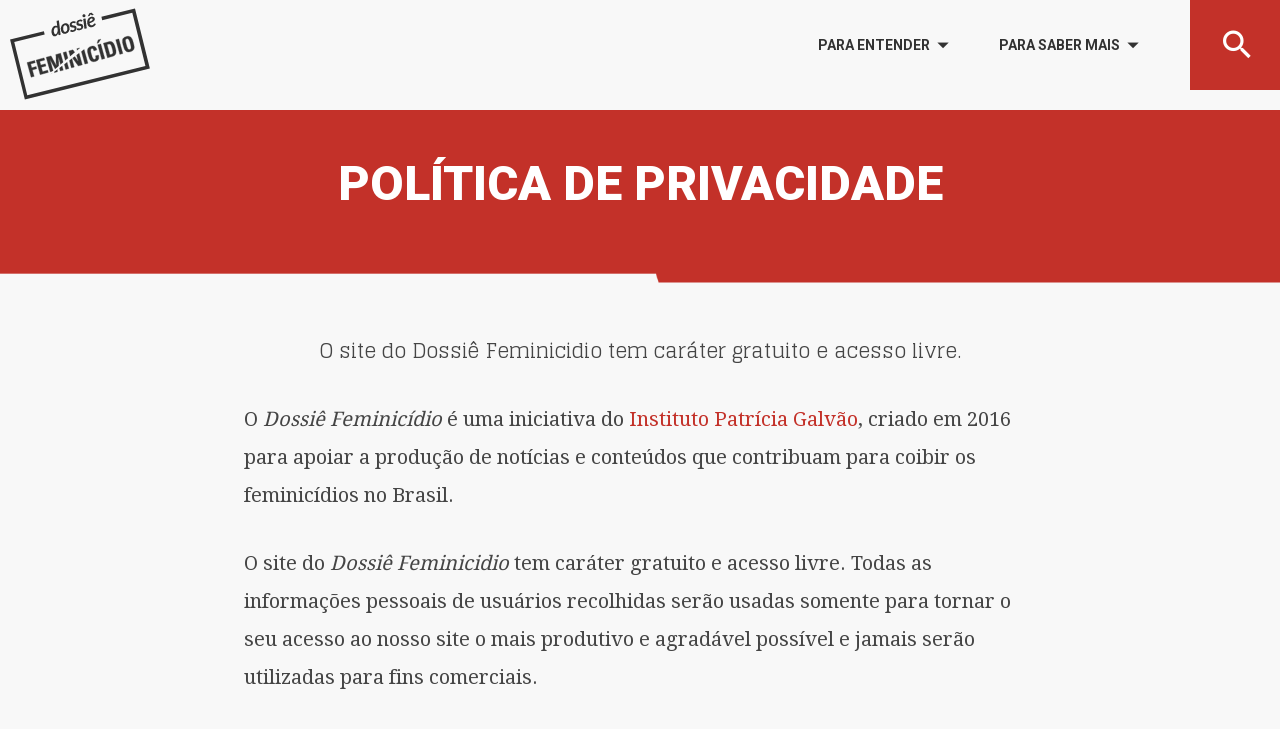

--- FILE ---
content_type: text/html; charset=UTF-8
request_url: https://dossies.agenciapatriciagalvao.org.br/feminicidio/politica-de-privacidade/
body_size: 17601
content:
<!DOCTYPE html>
<html lang="pt-br">
<head>
  <meta charset="utf-8">
  <meta name="viewport" content="width=device-width, initial-scale=1.0, maximum-scale=1.0, user-scalable=no">
  <meta http-equiv="X-UA-Compatible" content="IE=edge">
  <meta http-equiv="X-UA-TextLayoutMetrics" content="gdi" />
  <meta name="google-site-verification" content="HFkzD3cfozqVL1Lw8fx2Pb0KJjCQRl9Y_6n8p2ablzM" />

  <meta name="msapplication-TileColor" content="#FFFFFF">
<meta name="HandheldFriendly" content="true" />
<meta name="apple-touch-fullscreen" content="yes" />
<meta name="msapplication-TileImage" content="https://dossies.agenciapatriciagalvao.org.br/feminicidio/wp-content/themes/ipg-dossie-feminicidio/public/images/favicon/favicon-32x32.png">
<link rel="apple-touch-icon-precomposed" href="https://dossies.agenciapatriciagalvao.org.br/feminicidio/wp-content/themes/ipg-dossie-feminicidio/public/images/favicon/favicon-32x32.png">
<link rel="apple-touch-icon-precomposed" sizes="152x152" href="https://dossies.agenciapatriciagalvao.org.br/feminicidio/wp-content/themes/ipg-dossie-feminicidio/public/images/favicon/apple-icon-152x152.png">
<link rel="apple-touch-icon-precomposed" sizes="144x144" href="https://dossies.agenciapatriciagalvao.org.br/feminicidio/wp-content/themes/ipg-dossie-feminicidio/public/images/favicon/apple-icon-144x144.png">
<link rel="apple-touch-icon-precomposed" sizes="120x120" href="https://dossies.agenciapatriciagalvao.org.br/feminicidio/wp-content/themes/ipg-dossie-feminicidio/public/images/favicon/apple-icon-120x120.png">
<link rel="apple-touch-icon-precomposed" sizes="114x114" href="https://dossies.agenciapatriciagalvao.org.br/feminicidio/wp-content/themes/ipg-dossie-feminicidio/public/images/favicon/apple-icon-114x114.png">
<link rel="apple-touch-icon-precomposed" sizes="72x72" href="https://dossies.agenciapatriciagalvao.org.br/feminicidio/wp-content/themes/ipg-dossie-feminicidio/public/images/favicon/apple-icon-72x72.png">
<link rel="apple-touch-icon-precomposed" href="https://dossies.agenciapatriciagalvao.org.br/feminicidio/wp-content/themes/ipg-dossie-feminicidio/public/images/favicon/favicon-32x32.png">
<link rel="icon" href="https://dossies.agenciapatriciagalvao.org.br/feminicidio/wp-content/themes/ipg-dossie-feminicidio/public/images/favicon/favicon-32x32.png" sizes="32x32">
<link rel="shortcut icon" href="https://dossies.agenciapatriciagalvao.org.br/feminicidio/wp-content/themes/ipg-dossie-feminicidio/public/images/favicon/favicon.ico" />
<link rel="icon" sizes="16x16 32x32" href="https://dossies.agenciapatriciagalvao.org.br/feminicidio/wp-content/themes/ipg-dossie-feminicidio/public/images/favicon/favicon.ico">

      <title>Política de Privacidade - Dossiê Feminicídio</title>
  
  <meta name='robots' content='index, follow, max-image-preview:large, max-snippet:-1, max-video-preview:-1' />
	<style>img:is([sizes="auto" i], [sizes^="auto," i]) { contain-intrinsic-size: 3000px 1500px }</style>
	
	<!-- This site is optimized with the Yoast SEO plugin v26.3 - https://yoast.com/wordpress/plugins/seo/ -->
	<link rel="canonical" href="https://dossies.agenciapatriciagalvao.org.br/feminicidio/politica-de-privacidade/" />
	<meta property="og:locale" content="pt_BR" />
	<meta property="og:type" content="article" />
	<meta property="og:title" content="Política de Privacidade - Dossiê Feminicídio" />
	<meta property="og:description" content="O site do Dossiê Feminicidio tem caráter gratuito e acesso livre." />
	<meta property="og:url" content="https://dossies.agenciapatriciagalvao.org.br/feminicidio/politica-de-privacidade/" />
	<meta property="og:site_name" content="Dossiê Feminicídio" />
	<meta property="article:modified_time" content="2022-05-13T18:39:19+00:00" />
	<meta name="twitter:card" content="summary_large_image" />
	<meta name="twitter:label1" content="Est. tempo de leitura" />
	<meta name="twitter:data1" content="3 minutos" />
	<script type="application/ld+json" class="yoast-schema-graph">{"@context":"https://schema.org","@graph":[{"@type":"WebPage","@id":"https://dossies.agenciapatriciagalvao.org.br/feminicidio/politica-de-privacidade/","url":"https://dossies.agenciapatriciagalvao.org.br/feminicidio/politica-de-privacidade/","name":"Política de Privacidade - Dossiê Feminicídio","isPartOf":{"@id":"https://dossies.agenciapatriciagalvao.org.br/feminicidio/#website"},"datePublished":"2016-06-30T13:40:12+00:00","dateModified":"2022-05-13T18:39:19+00:00","breadcrumb":{"@id":"https://dossies.agenciapatriciagalvao.org.br/feminicidio/politica-de-privacidade/#breadcrumb"},"inLanguage":"pt-BR","potentialAction":[{"@type":"ReadAction","target":["https://dossies.agenciapatriciagalvao.org.br/feminicidio/politica-de-privacidade/"]}]},{"@type":"BreadcrumbList","@id":"https://dossies.agenciapatriciagalvao.org.br/feminicidio/politica-de-privacidade/#breadcrumb","itemListElement":[{"@type":"ListItem","position":1,"name":"Início","item":"https://dossies.agenciapatriciagalvao.org.br/feminicidio/"},{"@type":"ListItem","position":2,"name":"Política de Privacidade"}]},{"@type":"WebSite","@id":"https://dossies.agenciapatriciagalvao.org.br/feminicidio/#website","url":"https://dossies.agenciapatriciagalvao.org.br/feminicidio/","name":"Dossiê Feminicídio","description":"&lt;strong&gt;Feminicídio&lt;/strong&gt;. Nomear o problema é uma forma de visibilizar um cenário grave: o Brasil convive com violências cotidianas contra as mulheres, o que resulta em um destaque perverso: é o 5º país com maior taxa de assassinatos femininos no mundo. É urgente questionar a permanência de mortes evitáveis. &lt;strong&gt;#InvisibilidadeMata&lt;/strong&gt;","potentialAction":[{"@type":"SearchAction","target":{"@type":"EntryPoint","urlTemplate":"https://dossies.agenciapatriciagalvao.org.br/feminicidio/?s={search_term_string}"},"query-input":{"@type":"PropertyValueSpecification","valueRequired":true,"valueName":"search_term_string"}}],"inLanguage":"pt-BR"}]}</script>
	<!-- / Yoast SEO plugin. -->


<link rel='dns-prefetch' href='//dossies.agenciapatriciagalvao.org.br' />
<script type="text/javascript">
/* <![CDATA[ */
window._wpemojiSettings = {"baseUrl":"https:\/\/s.w.org\/images\/core\/emoji\/16.0.1\/72x72\/","ext":".png","svgUrl":"https:\/\/s.w.org\/images\/core\/emoji\/16.0.1\/svg\/","svgExt":".svg","source":{"concatemoji":"https:\/\/dossies.agenciapatriciagalvao.org.br\/feminicidio\/wp-includes\/js\/wp-emoji-release.min.js?ver=6.8.3"}};
/*! This file is auto-generated */
!function(s,n){var o,i,e;function c(e){try{var t={supportTests:e,timestamp:(new Date).valueOf()};sessionStorage.setItem(o,JSON.stringify(t))}catch(e){}}function p(e,t,n){e.clearRect(0,0,e.canvas.width,e.canvas.height),e.fillText(t,0,0);var t=new Uint32Array(e.getImageData(0,0,e.canvas.width,e.canvas.height).data),a=(e.clearRect(0,0,e.canvas.width,e.canvas.height),e.fillText(n,0,0),new Uint32Array(e.getImageData(0,0,e.canvas.width,e.canvas.height).data));return t.every(function(e,t){return e===a[t]})}function u(e,t){e.clearRect(0,0,e.canvas.width,e.canvas.height),e.fillText(t,0,0);for(var n=e.getImageData(16,16,1,1),a=0;a<n.data.length;a++)if(0!==n.data[a])return!1;return!0}function f(e,t,n,a){switch(t){case"flag":return n(e,"\ud83c\udff3\ufe0f\u200d\u26a7\ufe0f","\ud83c\udff3\ufe0f\u200b\u26a7\ufe0f")?!1:!n(e,"\ud83c\udde8\ud83c\uddf6","\ud83c\udde8\u200b\ud83c\uddf6")&&!n(e,"\ud83c\udff4\udb40\udc67\udb40\udc62\udb40\udc65\udb40\udc6e\udb40\udc67\udb40\udc7f","\ud83c\udff4\u200b\udb40\udc67\u200b\udb40\udc62\u200b\udb40\udc65\u200b\udb40\udc6e\u200b\udb40\udc67\u200b\udb40\udc7f");case"emoji":return!a(e,"\ud83e\udedf")}return!1}function g(e,t,n,a){var r="undefined"!=typeof WorkerGlobalScope&&self instanceof WorkerGlobalScope?new OffscreenCanvas(300,150):s.createElement("canvas"),o=r.getContext("2d",{willReadFrequently:!0}),i=(o.textBaseline="top",o.font="600 32px Arial",{});return e.forEach(function(e){i[e]=t(o,e,n,a)}),i}function t(e){var t=s.createElement("script");t.src=e,t.defer=!0,s.head.appendChild(t)}"undefined"!=typeof Promise&&(o="wpEmojiSettingsSupports",i=["flag","emoji"],n.supports={everything:!0,everythingExceptFlag:!0},e=new Promise(function(e){s.addEventListener("DOMContentLoaded",e,{once:!0})}),new Promise(function(t){var n=function(){try{var e=JSON.parse(sessionStorage.getItem(o));if("object"==typeof e&&"number"==typeof e.timestamp&&(new Date).valueOf()<e.timestamp+604800&&"object"==typeof e.supportTests)return e.supportTests}catch(e){}return null}();if(!n){if("undefined"!=typeof Worker&&"undefined"!=typeof OffscreenCanvas&&"undefined"!=typeof URL&&URL.createObjectURL&&"undefined"!=typeof Blob)try{var e="postMessage("+g.toString()+"("+[JSON.stringify(i),f.toString(),p.toString(),u.toString()].join(",")+"));",a=new Blob([e],{type:"text/javascript"}),r=new Worker(URL.createObjectURL(a),{name:"wpTestEmojiSupports"});return void(r.onmessage=function(e){c(n=e.data),r.terminate(),t(n)})}catch(e){}c(n=g(i,f,p,u))}t(n)}).then(function(e){for(var t in e)n.supports[t]=e[t],n.supports.everything=n.supports.everything&&n.supports[t],"flag"!==t&&(n.supports.everythingExceptFlag=n.supports.everythingExceptFlag&&n.supports[t]);n.supports.everythingExceptFlag=n.supports.everythingExceptFlag&&!n.supports.flag,n.DOMReady=!1,n.readyCallback=function(){n.DOMReady=!0}}).then(function(){return e}).then(function(){var e;n.supports.everything||(n.readyCallback(),(e=n.source||{}).concatemoji?t(e.concatemoji):e.wpemoji&&e.twemoji&&(t(e.twemoji),t(e.wpemoji)))}))}((window,document),window._wpemojiSettings);
/* ]]> */
</script>
<style id='wp-emoji-styles-inline-css' type='text/css'>

	img.wp-smiley, img.emoji {
		display: inline !important;
		border: none !important;
		box-shadow: none !important;
		height: 1em !important;
		width: 1em !important;
		margin: 0 0.07em !important;
		vertical-align: -0.1em !important;
		background: none !important;
		padding: 0 !important;
	}
</style>
<link rel='stylesheet' id='wp-block-library-css' href='https://dossies.agenciapatriciagalvao.org.br/feminicidio/wp-includes/css/dist/block-library/style.min.css?ver=6.8.3' type='text/css' media='all' />
<style id='classic-theme-styles-inline-css' type='text/css'>
/*! This file is auto-generated */
.wp-block-button__link{color:#fff;background-color:#32373c;border-radius:9999px;box-shadow:none;text-decoration:none;padding:calc(.667em + 2px) calc(1.333em + 2px);font-size:1.125em}.wp-block-file__button{background:#32373c;color:#fff;text-decoration:none}
</style>
<style id='safe-svg-svg-icon-style-inline-css' type='text/css'>
.safe-svg-cover{text-align:center}.safe-svg-cover .safe-svg-inside{display:inline-block;max-width:100%}.safe-svg-cover svg{fill:currentColor;height:100%;max-height:100%;max-width:100%;width:100%}

</style>
<style id='global-styles-inline-css' type='text/css'>
:root{--wp--preset--aspect-ratio--square: 1;--wp--preset--aspect-ratio--4-3: 4/3;--wp--preset--aspect-ratio--3-4: 3/4;--wp--preset--aspect-ratio--3-2: 3/2;--wp--preset--aspect-ratio--2-3: 2/3;--wp--preset--aspect-ratio--16-9: 16/9;--wp--preset--aspect-ratio--9-16: 9/16;--wp--preset--color--black: #000000;--wp--preset--color--cyan-bluish-gray: #abb8c3;--wp--preset--color--white: #ffffff;--wp--preset--color--pale-pink: #f78da7;--wp--preset--color--vivid-red: #cf2e2e;--wp--preset--color--luminous-vivid-orange: #ff6900;--wp--preset--color--luminous-vivid-amber: #fcb900;--wp--preset--color--light-green-cyan: #7bdcb5;--wp--preset--color--vivid-green-cyan: #00d084;--wp--preset--color--pale-cyan-blue: #8ed1fc;--wp--preset--color--vivid-cyan-blue: #0693e3;--wp--preset--color--vivid-purple: #9b51e0;--wp--preset--gradient--vivid-cyan-blue-to-vivid-purple: linear-gradient(135deg,rgba(6,147,227,1) 0%,rgb(155,81,224) 100%);--wp--preset--gradient--light-green-cyan-to-vivid-green-cyan: linear-gradient(135deg,rgb(122,220,180) 0%,rgb(0,208,130) 100%);--wp--preset--gradient--luminous-vivid-amber-to-luminous-vivid-orange: linear-gradient(135deg,rgba(252,185,0,1) 0%,rgba(255,105,0,1) 100%);--wp--preset--gradient--luminous-vivid-orange-to-vivid-red: linear-gradient(135deg,rgba(255,105,0,1) 0%,rgb(207,46,46) 100%);--wp--preset--gradient--very-light-gray-to-cyan-bluish-gray: linear-gradient(135deg,rgb(238,238,238) 0%,rgb(169,184,195) 100%);--wp--preset--gradient--cool-to-warm-spectrum: linear-gradient(135deg,rgb(74,234,220) 0%,rgb(151,120,209) 20%,rgb(207,42,186) 40%,rgb(238,44,130) 60%,rgb(251,105,98) 80%,rgb(254,248,76) 100%);--wp--preset--gradient--blush-light-purple: linear-gradient(135deg,rgb(255,206,236) 0%,rgb(152,150,240) 100%);--wp--preset--gradient--blush-bordeaux: linear-gradient(135deg,rgb(254,205,165) 0%,rgb(254,45,45) 50%,rgb(107,0,62) 100%);--wp--preset--gradient--luminous-dusk: linear-gradient(135deg,rgb(255,203,112) 0%,rgb(199,81,192) 50%,rgb(65,88,208) 100%);--wp--preset--gradient--pale-ocean: linear-gradient(135deg,rgb(255,245,203) 0%,rgb(182,227,212) 50%,rgb(51,167,181) 100%);--wp--preset--gradient--electric-grass: linear-gradient(135deg,rgb(202,248,128) 0%,rgb(113,206,126) 100%);--wp--preset--gradient--midnight: linear-gradient(135deg,rgb(2,3,129) 0%,rgb(40,116,252) 100%);--wp--preset--font-size--small: 13px;--wp--preset--font-size--medium: 20px;--wp--preset--font-size--large: 36px;--wp--preset--font-size--x-large: 42px;--wp--preset--spacing--20: 0.44rem;--wp--preset--spacing--30: 0.67rem;--wp--preset--spacing--40: 1rem;--wp--preset--spacing--50: 1.5rem;--wp--preset--spacing--60: 2.25rem;--wp--preset--spacing--70: 3.38rem;--wp--preset--spacing--80: 5.06rem;--wp--preset--shadow--natural: 6px 6px 9px rgba(0, 0, 0, 0.2);--wp--preset--shadow--deep: 12px 12px 50px rgba(0, 0, 0, 0.4);--wp--preset--shadow--sharp: 6px 6px 0px rgba(0, 0, 0, 0.2);--wp--preset--shadow--outlined: 6px 6px 0px -3px rgba(255, 255, 255, 1), 6px 6px rgba(0, 0, 0, 1);--wp--preset--shadow--crisp: 6px 6px 0px rgba(0, 0, 0, 1);}:where(.is-layout-flex){gap: 0.5em;}:where(.is-layout-grid){gap: 0.5em;}body .is-layout-flex{display: flex;}.is-layout-flex{flex-wrap: wrap;align-items: center;}.is-layout-flex > :is(*, div){margin: 0;}body .is-layout-grid{display: grid;}.is-layout-grid > :is(*, div){margin: 0;}:where(.wp-block-columns.is-layout-flex){gap: 2em;}:where(.wp-block-columns.is-layout-grid){gap: 2em;}:where(.wp-block-post-template.is-layout-flex){gap: 1.25em;}:where(.wp-block-post-template.is-layout-grid){gap: 1.25em;}.has-black-color{color: var(--wp--preset--color--black) !important;}.has-cyan-bluish-gray-color{color: var(--wp--preset--color--cyan-bluish-gray) !important;}.has-white-color{color: var(--wp--preset--color--white) !important;}.has-pale-pink-color{color: var(--wp--preset--color--pale-pink) !important;}.has-vivid-red-color{color: var(--wp--preset--color--vivid-red) !important;}.has-luminous-vivid-orange-color{color: var(--wp--preset--color--luminous-vivid-orange) !important;}.has-luminous-vivid-amber-color{color: var(--wp--preset--color--luminous-vivid-amber) !important;}.has-light-green-cyan-color{color: var(--wp--preset--color--light-green-cyan) !important;}.has-vivid-green-cyan-color{color: var(--wp--preset--color--vivid-green-cyan) !important;}.has-pale-cyan-blue-color{color: var(--wp--preset--color--pale-cyan-blue) !important;}.has-vivid-cyan-blue-color{color: var(--wp--preset--color--vivid-cyan-blue) !important;}.has-vivid-purple-color{color: var(--wp--preset--color--vivid-purple) !important;}.has-black-background-color{background-color: var(--wp--preset--color--black) !important;}.has-cyan-bluish-gray-background-color{background-color: var(--wp--preset--color--cyan-bluish-gray) !important;}.has-white-background-color{background-color: var(--wp--preset--color--white) !important;}.has-pale-pink-background-color{background-color: var(--wp--preset--color--pale-pink) !important;}.has-vivid-red-background-color{background-color: var(--wp--preset--color--vivid-red) !important;}.has-luminous-vivid-orange-background-color{background-color: var(--wp--preset--color--luminous-vivid-orange) !important;}.has-luminous-vivid-amber-background-color{background-color: var(--wp--preset--color--luminous-vivid-amber) !important;}.has-light-green-cyan-background-color{background-color: var(--wp--preset--color--light-green-cyan) !important;}.has-vivid-green-cyan-background-color{background-color: var(--wp--preset--color--vivid-green-cyan) !important;}.has-pale-cyan-blue-background-color{background-color: var(--wp--preset--color--pale-cyan-blue) !important;}.has-vivid-cyan-blue-background-color{background-color: var(--wp--preset--color--vivid-cyan-blue) !important;}.has-vivid-purple-background-color{background-color: var(--wp--preset--color--vivid-purple) !important;}.has-black-border-color{border-color: var(--wp--preset--color--black) !important;}.has-cyan-bluish-gray-border-color{border-color: var(--wp--preset--color--cyan-bluish-gray) !important;}.has-white-border-color{border-color: var(--wp--preset--color--white) !important;}.has-pale-pink-border-color{border-color: var(--wp--preset--color--pale-pink) !important;}.has-vivid-red-border-color{border-color: var(--wp--preset--color--vivid-red) !important;}.has-luminous-vivid-orange-border-color{border-color: var(--wp--preset--color--luminous-vivid-orange) !important;}.has-luminous-vivid-amber-border-color{border-color: var(--wp--preset--color--luminous-vivid-amber) !important;}.has-light-green-cyan-border-color{border-color: var(--wp--preset--color--light-green-cyan) !important;}.has-vivid-green-cyan-border-color{border-color: var(--wp--preset--color--vivid-green-cyan) !important;}.has-pale-cyan-blue-border-color{border-color: var(--wp--preset--color--pale-cyan-blue) !important;}.has-vivid-cyan-blue-border-color{border-color: var(--wp--preset--color--vivid-cyan-blue) !important;}.has-vivid-purple-border-color{border-color: var(--wp--preset--color--vivid-purple) !important;}.has-vivid-cyan-blue-to-vivid-purple-gradient-background{background: var(--wp--preset--gradient--vivid-cyan-blue-to-vivid-purple) !important;}.has-light-green-cyan-to-vivid-green-cyan-gradient-background{background: var(--wp--preset--gradient--light-green-cyan-to-vivid-green-cyan) !important;}.has-luminous-vivid-amber-to-luminous-vivid-orange-gradient-background{background: var(--wp--preset--gradient--luminous-vivid-amber-to-luminous-vivid-orange) !important;}.has-luminous-vivid-orange-to-vivid-red-gradient-background{background: var(--wp--preset--gradient--luminous-vivid-orange-to-vivid-red) !important;}.has-very-light-gray-to-cyan-bluish-gray-gradient-background{background: var(--wp--preset--gradient--very-light-gray-to-cyan-bluish-gray) !important;}.has-cool-to-warm-spectrum-gradient-background{background: var(--wp--preset--gradient--cool-to-warm-spectrum) !important;}.has-blush-light-purple-gradient-background{background: var(--wp--preset--gradient--blush-light-purple) !important;}.has-blush-bordeaux-gradient-background{background: var(--wp--preset--gradient--blush-bordeaux) !important;}.has-luminous-dusk-gradient-background{background: var(--wp--preset--gradient--luminous-dusk) !important;}.has-pale-ocean-gradient-background{background: var(--wp--preset--gradient--pale-ocean) !important;}.has-electric-grass-gradient-background{background: var(--wp--preset--gradient--electric-grass) !important;}.has-midnight-gradient-background{background: var(--wp--preset--gradient--midnight) !important;}.has-small-font-size{font-size: var(--wp--preset--font-size--small) !important;}.has-medium-font-size{font-size: var(--wp--preset--font-size--medium) !important;}.has-large-font-size{font-size: var(--wp--preset--font-size--large) !important;}.has-x-large-font-size{font-size: var(--wp--preset--font-size--x-large) !important;}
:where(.wp-block-post-template.is-layout-flex){gap: 1.25em;}:where(.wp-block-post-template.is-layout-grid){gap: 1.25em;}
:where(.wp-block-columns.is-layout-flex){gap: 2em;}:where(.wp-block-columns.is-layout-grid){gap: 2em;}
:root :where(.wp-block-pullquote){font-size: 1.5em;line-height: 1.6;}
</style>
<link rel='stylesheet' id='contact-form-7-css' href='https://dossies.agenciapatriciagalvao.org.br/feminicidio/wp-content/plugins/contact-form-7/includes/css/styles.css?ver=6.1.3' type='text/css' media='all' />
<link rel='stylesheet' id='main_css-css' href='https://dossies.agenciapatriciagalvao.org.br/feminicidio/wp-content/themes/ipg-dossie-feminicidio/public/css/main.css?ver=1.0.23' type='text/css' media='all' />
<link rel="https://api.w.org/" href="https://dossies.agenciapatriciagalvao.org.br/feminicidio/wp-json/" /><link rel="alternate" title="JSON" type="application/json" href="https://dossies.agenciapatriciagalvao.org.br/feminicidio/wp-json/wp/v2/pages/173" /><link rel='shortlink' href='https://dossies.agenciapatriciagalvao.org.br/feminicidio/?p=173' />
<link rel="alternate" title="oEmbed (JSON)" type="application/json+oembed" href="https://dossies.agenciapatriciagalvao.org.br/feminicidio/wp-json/oembed/1.0/embed?url=https%3A%2F%2Fdossies.agenciapatriciagalvao.org.br%2Ffeminicidio%2Fpolitica-de-privacidade%2F" />
<link rel="alternate" title="oEmbed (XML)" type="text/xml+oembed" href="https://dossies.agenciapatriciagalvao.org.br/feminicidio/wp-json/oembed/1.0/embed?url=https%3A%2F%2Fdossies.agenciapatriciagalvao.org.br%2Ffeminicidio%2Fpolitica-de-privacidade%2F&#038;format=xml" />
  <div id="fb-root"></div>
<script>(function(d, s, id) {
  var js, fjs = d.getElementsByTagName(s)[0];
  if (d.getElementById(id)) return;
  js = d.createElement(s); js.id = id;
  js.src = "//connect.facebook.net/pt_BR/sdk.js#xfbml=1&version=v2.5&appId=217536311914269";
  fjs.parentNode.insertBefore(js, fjs);
}(document, 'script', 'facebook-jssdk'));</script>
  <script>
      window.fbAsyncInit = function() {
      FB.init({
        appId      : '1615612418754886',
        xfbml      : true,
        version    : 'v2.6'
      });
      FB.AppEvents.logPageView();
    };

    (function(d, s, id){
       var js, fjs = d.getElementsByTagName(s)[0];
       if (d.getElementById(id)) {return;}
       js = d.createElement(s); js.id = id;
       js.src = "//connect.facebook.net/en_US/sdk.js";
       fjs.parentNode.insertBefore(js, fjs);
     }(document, 'script', 'facebook-jssdk'));
  </script>

  <script>
    (function(i,s,o,g,r,a,m){i['GoogleAnalyticsObject']=r;i[r]=i[r]||function(){
    (i[r].q=i[r].q||[]).push(arguments)},i[r].l=1*new Date();a=s.createElement(o),
        m=s.getElementsByTagName(o)[0];a.async=1;a.src=g;m.parentNode.insertBefore(a,m)
    })(window,document,'script','//www.google-analytics.com/analytics.js','ga');
    ga('create', 'UA-88310218-1', 'auto');
    ga('send', 'pageview');
  </script>
</head>

<body class="wp-singular page-template-default page page-id-173 wp-theme-ipg-dossie-feminicidio page-politica-de-privacidade">
  
    <div id="modal-login" class="o-modal js-modal-require-login o-modal--login u-hidden js-modal">
    <div class="o-modal__content js-modal-content">
      <button type="close" class="o-modal__close js-modal-close">x</button>

      <div class="js-modal-login-page" data-page="login">
        <h2 class="js-require-login-title" data-original-title="Faça login">Faça login</h2>
        <h4 class="o-modal__section-text">usando sua rede social favorita</h4>

        <div class="o-modal__social-signup">
        <a class="o-modal__btn o-modal__btn__facebook " href="https://dossies.agenciapatriciagalvao.org.br/feminicidio/auth/facebook" >facebook</a>
        <a class="o-modal__btn o-modal__btn__google " href="https://dossies.agenciapatriciagalvao.org.br/feminicidio/auth/google" >google</a>
  </div>
<hr class="o-modal-separation">
<h4 class="o-modal__section-text">Ou usando seu email</h4>
<form class="o-modal__form u-clearfix js-login-email" method="post" action="https://dossies.agenciapatriciagalvao.org.br/feminicidio/auth/login-email/" accept-charset="utf-8">
  <div class="o-modal__form-group">
    <label class="o-modal__form-label">Email</label>
    <input class="o-modal__form-input" type="text" name="user[email]" placeholder="E-mail">
  </div>

  <div class="o-modal__form-group">
    <label class="o-modal__form-label">Senha</label>
    <input class="o-modal__form-input" type="password" name="user[password]" placeholder="Senha">
  </div>

  <button class="o-modal__form-button u-pull-right" type="submit">Enviar</button>

  <div class="o-modal__utils u-pull-left">
    <p class="o-modal__utils-create-account"><a href="#" class="js-modal-login-go-to" data-page="register">Criar uma conta</a></p>
    <p class="o-modal__utils-reset-password"><a href="#" class="js-modal-login-go-to" data-page="forgot-password">Esqueci minha senha</a></p>
  </div>
</form>

      </div>

      <div class="js-modal-login-page u-hidden" data-page="register">
        <a href="#" class="js-modal-login-go-to o-modal__back-btn" data-page="login"> < Voltar</a>

        <h2>Criar conta</h2>
<p>Preencha o formulário com seus dados abaixo:</p>

<form class="o-modal__form u-clearfix js-login-register" method="post" action="https://dossies.agenciapatriciagalvao.org.br/feminicidio/auth/registrar/" accept-charset="utf-8">
  <div class="o-modal__form-group">
    <label class="o-modal__form-label">Nome e sobrenome</label>
    <input class="o-modal__form-input" type="text" name="user[name]" placeholder="Nome e sobrenome">
  </div>

  <div class="o-modal__form-group">
    <label class="o-modal__form-label">Email</label>
    <input class="o-modal__form-input" type="email" name="user[email]" placeholder="E-mail">
  </div>

  <div class="o-modal__form-group">
    <label class="o-modal__form-label">Data de nascimento</label>
    <input class="o-modal__form-input" type="text" name="user[birthday]" placeholder="DD/MM/AAAA">
  </div>

  <div class="o-modal__form-group">
    <label class="o-modal__form-label">Cidade e estado</label>
    <input class="o-modal__form-input" type="text" name="user[region]" placeholder="Cidade, Estado">
    <small class="o-modal__form-help">Use o formato "Cidade, SIGLA DO ESTADO". Não esqueça da vírgula entre cidade e estado.</small>
  </div>

  <div class="o-modal__form-group">
    <label class="o-modal__form-label">Senha</label>
    <input class="o-modal__form-input o-modal__form-input--marginless" type="password" name="user[password]" placeholder="Senha">
    <small class="o-modal__form-help">Sua senha deve ter no mínimo 6 caracteres</small>
  </div>

  <div class="o-modal__form-group">
    <label class="o-modal__form-label">Repita sua senha</label>
    <input class="o-modal__form-input" type="password" name="user[password_confirmation]" placeholder="Repita sua senha">
  </div>

  <button class="o-modal__form-button" type="submit">Enviar</button>
</form>
      </div>

      <div class="js-modal-login-page u-hidden" data-page="forgot-password">
        <a href="#" class="js-modal-login-go-to o-modal__back-btn" data-page="login"> < Voltar</a>

        <h2>Esqueci minha senha</h2>
<p>Insira seu email abaixo:</p>

<form class="o-modal__form o-modal__form--forgot-password u-clearfix js-login-reset-password" method="post" action="https://dossies.agenciapatriciagalvao.org.br/feminicidio/auth/esqueci-minha-senha-request/" accept-charset="utf-8">
  <div class="o-modal__form-group">
    <label class="o-modal__form-label">Email</label>
    <input class="o-modal__form-input" type="text" name="user[email]" placeholder="E-mail">
  </div>

  <button class="o-modal__form-button" type="submit">Enviar</button>
</form>
      </div>
    </div>
  </div>
  
    <div id="modal-login" class="o-modal o-modal--login js-modal-need-login u-hidden js-modal">
    <div class="o-modal__content js-modal-content">
      <button type="close" class="o-modal__close js-modal-close">x</button>

      <div class="js-modal-login-page" data-page="login">
        <h2>É preciso fazer login para votar.</h2>
        <p>Logue usando sua rede social favorita</p>

        <div class="o-modal__social-signup">
        <a class="o-modal__btn o-modal__btn__facebook " href="https://dossies.agenciapatriciagalvao.org.br/feminicidio/auth/facebook" >facebook</a>
        <a class="o-modal__btn o-modal__btn__google " href="https://dossies.agenciapatriciagalvao.org.br/feminicidio/auth/google" >google</a>
  </div>
<hr class="o-modal-separation">
<h4 class="o-modal__section-text">Ou usando seu email</h4>
<form class="o-modal__form u-clearfix js-login-email" method="post" action="https://dossies.agenciapatriciagalvao.org.br/feminicidio/auth/login-email/" accept-charset="utf-8">
  <div class="o-modal__form-group">
    <label class="o-modal__form-label">Email</label>
    <input class="o-modal__form-input" type="text" name="user[email]" placeholder="E-mail">
  </div>

  <div class="o-modal__form-group">
    <label class="o-modal__form-label">Senha</label>
    <input class="o-modal__form-input" type="password" name="user[password]" placeholder="Senha">
  </div>

  <button class="o-modal__form-button u-pull-right" type="submit">Enviar</button>

  <div class="o-modal__utils u-pull-left">
    <p class="o-modal__utils-create-account"><a href="#" class="js-modal-login-go-to" data-page="register">Criar uma conta</a></p>
    <p class="o-modal__utils-reset-password"><a href="#" class="js-modal-login-go-to" data-page="forgot-password">Esqueci minha senha</a></p>
  </div>
</form>
      </div>

      <div class="js-modal-login-page u-hidden" data-page="register">
        <a href="#" class="js-modal-login-go-to o-modal__back-btn" data-page="login"> < Voltar</a>

        <h2>Criar conta</h2>
<p>Preencha o formulário com seus dados abaixo:</p>

<form class="o-modal__form u-clearfix js-login-register" method="post" action="https://dossies.agenciapatriciagalvao.org.br/feminicidio/auth/registrar/" accept-charset="utf-8">
  <div class="o-modal__form-group">
    <label class="o-modal__form-label">Nome e sobrenome</label>
    <input class="o-modal__form-input" type="text" name="user[name]" placeholder="Nome e sobrenome">
  </div>

  <div class="o-modal__form-group">
    <label class="o-modal__form-label">Email</label>
    <input class="o-modal__form-input" type="email" name="user[email]" placeholder="E-mail">
  </div>

  <div class="o-modal__form-group">
    <label class="o-modal__form-label">Data de nascimento</label>
    <input class="o-modal__form-input" type="text" name="user[birthday]" placeholder="DD/MM/AAAA">
  </div>

  <div class="o-modal__form-group">
    <label class="o-modal__form-label">Cidade e estado</label>
    <input class="o-modal__form-input" type="text" name="user[region]" placeholder="Cidade, Estado">
    <small class="o-modal__form-help">Use o formato "Cidade, SIGLA DO ESTADO". Não esqueça da vírgula entre cidade e estado.</small>
  </div>

  <div class="o-modal__form-group">
    <label class="o-modal__form-label">Senha</label>
    <input class="o-modal__form-input o-modal__form-input--marginless" type="password" name="user[password]" placeholder="Senha">
    <small class="o-modal__form-help">Sua senha deve ter no mínimo 6 caracteres</small>
  </div>

  <div class="o-modal__form-group">
    <label class="o-modal__form-label">Repita sua senha</label>
    <input class="o-modal__form-input" type="password" name="user[password_confirmation]" placeholder="Repita sua senha">
  </div>

  <button class="o-modal__form-button" type="submit">Enviar</button>
</form>
      </div>

      <div class="js-modal-login-page u-hidden" data-page="forgot-password">
        <a href="#" class="js-modal-login-go-to o-modal__back-btn" data-page="login"> < Voltar</a>

        <h2>Esqueci minha senha</h2>
<p>Insira seu email abaixo:</p>

<form class="o-modal__form o-modal__form--forgot-password u-clearfix js-login-reset-password" method="post" action="https://dossies.agenciapatriciagalvao.org.br/feminicidio/auth/esqueci-minha-senha-request/" accept-charset="utf-8">
  <div class="o-modal__form-group">
    <label class="o-modal__form-label">Email</label>
    <input class="o-modal__form-input" type="text" name="user[email]" placeholder="E-mail">
  </div>

  <button class="o-modal__form-button" type="submit">Enviar</button>
</form>
      </div>
    </div>
  </div>

<header class="o-header c-header">
  <div class="o-brand c-brand__content">
    <a class="c-brand__link" href="https://dossies.agenciapatriciagalvao.org.br/feminicidio" alt="brand, home link"><svg class="o-brand-svg" version="1.1" id="Camada_1" xmlns="http://www.w3.org/2000/svg" xmlns:xlink="http://www.w3.org/1999/xlink" x="0px" y="0px"
	 width="199.747px" height="129.873px" viewBox="0 0 199.747 129.873" enable-background="new 0 0 199.747 129.873"
	 xml:space="preserve">
<g>
	<polygon fill="#505050" points="178.319,0.077 130.436,11.954 131.529,16.799 174.49,6.143 193.268,82.077 24.648,123.901
		6.062,47.92 49.494,37.147 48.312,32.324 0.074,44.288 21.2,129.873 199.541,85.638 	"/>
	<g>
		<g>
			<path fill="#505050" d="M70.462,37.985c-0.403,0.1-0.709,0.076-0.917-0.072c-0.209-0.148-0.348-0.366-0.419-0.653l-0.393-2.044
				c-0.419,1.151-0.969,2.118-1.65,2.901c-0.682,0.783-1.489,1.29-2.421,1.521c-0.574,0.142-1.122,0.166-1.645,0.072
				c-0.523-0.093-1.002-0.31-1.439-0.649c-0.436-0.34-0.824-0.81-1.163-1.411c-0.34-0.601-0.618-1.341-0.836-2.219
				c-0.193-0.78-0.302-1.565-0.326-2.353c-0.024-0.789,0.028-1.556,0.158-2.302c0.129-0.746,0.327-1.451,0.595-2.118
				c0.267-0.666,0.601-1.267,1.001-1.804c0.399-0.536,0.855-0.992,1.367-1.367c0.512-0.374,1.072-0.637,1.682-0.789
				c0.618-0.153,1.207-0.18,1.764-0.081c0.558,0.1,1.072,0.296,1.544,0.588l-0.89-7.445l3.254-0.807l2.496,20.595L70.462,37.985z
				 M65.306,36.709c0.358-0.089,0.696-0.303,1.011-0.643c0.316-0.34,0.594-0.771,0.836-1.293c0.242-0.521,0.44-1.113,0.595-1.775
				c0.155-0.662,0.255-1.36,0.301-2.095l-0.413-3.452c-0.388-0.256-0.795-0.402-1.223-0.439c-0.428-0.036-0.83-0.008-1.206,0.085
				c-0.592,0.147-1.084,0.464-1.477,0.952c-0.393,0.488-0.689,1.07-0.887,1.748c-0.198,0.677-0.3,1.409-0.305,2.196
				c-0.005,0.786,0.085,1.551,0.27,2.295c0.24,0.969,0.575,1.649,1.006,2.042C64.243,36.723,64.741,36.849,65.306,36.709z"/>
			<path fill="#505050" d="M79.589,35.936c-0.763,0.189-1.5,0.237-2.214,0.142c-0.713-0.094-1.365-0.33-1.959-0.706
				c-0.593-0.376-1.113-0.89-1.56-1.541c-0.447-0.65-0.785-1.437-1.014-2.361c-0.296-1.192-0.381-2.352-0.256-3.477
				c0.126-1.125,0.425-2.147,0.897-3.063c0.471-0.916,1.093-1.699,1.866-2.347c0.772-0.649,1.656-1.096,2.651-1.343
				c0.761-0.189,1.499-0.236,2.213-0.142c0.714,0.094,1.369,0.329,1.966,0.704c0.598,0.375,1.12,0.888,1.567,1.538
				c0.447,0.651,0.784,1.438,1.013,2.361c0.294,1.184,0.375,2.336,0.244,3.459c-0.131,1.122-0.432,2.144-0.903,3.065
				c-0.471,0.921-1.092,1.708-1.863,2.361C81.467,35.239,80.584,35.689,79.589,35.936z M79.251,33.307
				c0.556-0.137,1.018-0.421,1.388-0.851c0.37-0.429,0.647-0.95,0.833-1.563c0.186-0.612,0.276-1.294,0.271-2.044
				c-0.005-0.751-0.105-1.516-0.298-2.296c-0.278-1.121-0.673-1.898-1.185-2.333s-1.154-0.556-1.925-0.365
				c-0.556,0.138-1.018,0.419-1.389,0.844c-0.371,0.425-0.646,0.946-0.826,1.561c-0.181,0.616-0.269,1.299-0.262,2.05
				c0.005,0.751,0.106,1.52,0.301,2.309c0.278,1.121,0.671,1.897,1.177,2.328C77.841,33.378,78.481,33.498,79.251,33.307z"/>
			<path fill="#505050" d="M93.37,20.412c-0.063,0.168-0.132,0.292-0.208,0.372c-0.075,0.081-0.185,0.139-0.328,0.174
				c-0.153,0.038-0.321,0.032-0.504-0.018c-0.184-0.049-0.395-0.104-0.633-0.164c-0.239-0.06-0.505-0.101-0.802-0.123
				c-0.295-0.022-0.636,0.015-1.021,0.11c-0.708,0.176-1.211,0.47-1.509,0.881c-0.298,0.412-0.387,0.855-0.269,1.33
				c0.068,0.278,0.206,0.494,0.41,0.648c0.205,0.154,0.451,0.271,0.737,0.352c0.286,0.082,0.606,0.142,0.959,0.183
				c0.353,0.041,0.717,0.089,1.092,0.143c0.375,0.055,0.746,0.129,1.112,0.224c0.367,0.095,0.706,0.237,1.019,0.426
				c0.314,0.189,0.592,0.441,0.838,0.756c0.244,0.316,0.428,0.72,0.55,1.213c0.164,0.664,0.189,1.329,0.074,1.995
				c-0.116,0.666-0.363,1.287-0.745,1.862c-0.381,0.575-0.887,1.082-1.521,1.519c-0.634,0.438-1.381,0.764-2.242,0.978
				c-0.44,0.109-0.874,0.171-1.303,0.187c-0.43,0.016-0.842-0.007-1.239-0.071c-0.396-0.063-0.766-0.162-1.108-0.296
				c-0.343-0.133-0.647-0.296-0.914-0.487l0.494-1.465c0.061-0.176,0.15-0.322,0.269-0.438c0.119-0.115,0.273-0.196,0.461-0.243
				c0.189-0.047,0.373-0.031,0.555,0.048c0.181,0.079,0.392,0.162,0.633,0.25c0.241,0.088,0.521,0.154,0.841,0.198
				c0.321,0.044,0.709,0.01,1.167-0.104c0.368-0.091,0.68-0.221,0.938-0.39c0.258-0.168,0.462-0.362,0.613-0.58
				c0.15-0.218,0.247-0.451,0.29-0.7c0.043-0.249,0.034-0.499-0.028-0.75c-0.076-0.305-0.215-0.539-0.417-0.703
				c-0.203-0.164-0.451-0.288-0.742-0.373c-0.292-0.084-0.614-0.143-0.965-0.174c-0.35-0.032-0.709-0.069-1.077-0.111
				c-0.367-0.042-0.73-0.104-1.088-0.187c-0.359-0.082-0.696-0.215-1.013-0.398c-0.316-0.183-0.595-0.433-0.835-0.75
				c-0.24-0.316-0.423-0.73-0.551-1.241c-0.151-0.609-0.182-1.232-0.092-1.869c0.089-0.636,0.305-1.232,0.648-1.788
				c0.343-0.556,0.81-1.051,1.403-1.483c0.592-0.432,1.314-0.754,2.166-0.965c0.878-0.217,1.693-0.26,2.445-0.128
				c0.751,0.132,1.418,0.374,2,0.724L93.37,20.412z"/>
			<path fill="#505050" d="M102.85,18.061c-0.063,0.168-0.132,0.292-0.208,0.372c-0.075,0.081-0.184,0.138-0.328,0.174
				c-0.152,0.037-0.32,0.032-0.504-0.018c-0.183-0.05-0.394-0.104-0.632-0.164c-0.239-0.06-0.506-0.101-0.802-0.123
				c-0.296-0.022-0.636,0.015-1.022,0.111c-0.708,0.176-1.211,0.469-1.509,0.881c-0.298,0.412-0.388,0.855-0.27,1.33
				c0.069,0.278,0.206,0.494,0.411,0.648c0.205,0.154,0.451,0.271,0.737,0.353c0.286,0.081,0.607,0.142,0.959,0.183
				c0.353,0.041,0.716,0.089,1.092,0.143c0.375,0.055,0.745,0.129,1.112,0.224c0.366,0.095,0.705,0.237,1.019,0.426
				c0.313,0.189,0.592,0.441,0.838,0.756c0.244,0.316,0.428,0.72,0.55,1.213c0.165,0.663,0.189,1.328,0.074,1.995
				c-0.115,0.666-0.363,1.287-0.744,1.862c-0.381,0.575-0.888,1.082-1.522,1.52c-0.633,0.438-1.381,0.764-2.242,0.977
				c-0.439,0.109-0.873,0.171-1.302,0.188c-0.429,0.016-0.842-0.007-1.238-0.071c-0.397-0.064-0.766-0.162-1.109-0.296
				c-0.342-0.134-0.647-0.296-0.913-0.488l0.493-1.464c0.06-0.177,0.15-0.323,0.27-0.438c0.119-0.115,0.273-0.196,0.461-0.243
				c0.189-0.047,0.373-0.03,0.555,0.048c0.181,0.079,0.392,0.162,0.632,0.25c0.242,0.088,0.522,0.154,0.842,0.198
				c0.32,0.045,0.709,0.01,1.166-0.103c0.368-0.091,0.681-0.221,0.938-0.39s0.463-0.362,0.613-0.58c0.15-0.218,0.247-0.451,0.29-0.7
				s0.034-0.498-0.029-0.75c-0.076-0.305-0.215-0.539-0.417-0.703c-0.203-0.164-0.45-0.288-0.742-0.373
				c-0.292-0.085-0.613-0.143-0.964-0.175c-0.35-0.032-0.71-0.069-1.077-0.111c-0.367-0.042-0.73-0.104-1.088-0.187
				c-0.358-0.083-0.696-0.215-1.012-0.398c-0.317-0.183-0.595-0.433-0.835-0.75c-0.24-0.316-0.423-0.73-0.551-1.241
				c-0.151-0.609-0.182-1.232-0.093-1.868c0.09-0.636,0.306-1.232,0.649-1.788c0.342-0.556,0.81-1.051,1.402-1.483
				c0.593-0.432,1.315-0.754,2.166-0.965c0.879-0.218,1.694-0.261,2.446-0.128c0.751,0.132,1.418,0.374,2,0.724L102.85,18.061z"/>
			<path fill="#505050" d="M107.76,14.087l1.769,14.209l-3.282,0.814l-1.768-14.209L107.76,14.087z M107.597,9.859
				c0.071,0.287,0.077,0.571,0.019,0.852c-0.059,0.281-0.161,0.54-0.307,0.775c-0.147,0.236-0.331,0.441-0.555,0.616
				c-0.223,0.174-0.469,0.294-0.738,0.361c-0.26,0.064-0.527,0.071-0.801,0.02c-0.275-0.051-0.529-0.147-0.764-0.289
				c-0.235-0.141-0.44-0.324-0.614-0.547c-0.174-0.223-0.297-0.478-0.368-0.765c-0.071-0.287-0.081-0.575-0.029-0.864
				c0.052-0.289,0.148-0.553,0.289-0.793c0.14-0.239,0.32-0.446,0.539-0.619c0.218-0.173,0.458-0.292,0.718-0.357
				c0.268-0.067,0.542-0.075,0.821-0.025c0.279,0.05,0.538,0.145,0.777,0.285c0.24,0.14,0.451,0.326,0.632,0.557
				C107.396,9.3,107.524,9.563,107.597,9.859z"/>
			<path fill="#505050" d="M120.819,14.246c0.154,0.619,0.17,1.214,0.051,1.786c-0.12,0.572-0.448,1.139-0.984,1.7
				c-0.537,0.562-1.313,1.123-2.331,1.685c-1.017,0.561-2.347,1.136-3.991,1.724l0.044,0.175c0.538,2.17,1.726,3.027,3.563,2.571
				c0.394-0.098,0.735-0.223,1.021-0.375c0.285-0.152,0.529-0.31,0.731-0.474c0.202-0.164,0.379-0.336,0.529-0.517
				c0.15-0.18,0.291-0.343,0.421-0.49c0.13-0.147,0.262-0.277,0.396-0.391c0.134-0.114,0.29-0.193,0.47-0.238
				c0.107-0.027,0.221-0.029,0.341-0.006c0.119,0.023,0.227,0.075,0.324,0.155l1.101,0.812c-0.357,0.593-0.722,1.121-1.092,1.584
				c-0.37,0.463-0.765,0.866-1.185,1.208c-0.419,0.342-0.88,0.632-1.383,0.871c-0.503,0.239-1.067,0.436-1.695,0.592
				c-0.807,0.2-1.572,0.244-2.294,0.133c-0.722-0.111-1.378-0.357-1.968-0.739c-0.589-0.382-1.099-0.893-1.529-1.534
				c-0.43-0.64-0.753-1.395-0.969-2.265c-0.18-0.726-0.279-1.458-0.295-2.197c-0.017-0.738,0.045-1.457,0.186-2.159
				c0.14-0.701,0.36-1.369,0.659-2.005c0.299-0.636,0.672-1.213,1.119-1.734c0.447-0.52,0.968-0.968,1.564-1.345
				c0.597-0.376,1.267-0.657,2.011-0.841c0.727-0.181,1.387-0.234,1.98-0.163c0.594,0.072,1.113,0.227,1.557,0.464
				c0.445,0.237,0.806,0.535,1.086,0.894C120.536,13.488,120.723,13.861,120.819,14.246z M116.02,14.294
				c-0.448,0.111-0.842,0.307-1.182,0.586c-0.34,0.28-0.624,0.623-0.851,1.031c-0.227,0.409-0.398,0.872-0.512,1.39
				c-0.114,0.519-0.17,1.068-0.169,1.648c1.074-0.428,1.927-0.815,2.559-1.163c0.633-0.347,1.108-0.675,1.426-0.982
				c0.319-0.307,0.51-0.598,0.57-0.869c0.061-0.272,0.057-0.548-0.012-0.825c-0.033-0.135-0.097-0.266-0.191-0.395
				c-0.093-0.129-0.214-0.235-0.364-0.317c-0.149-0.082-0.329-0.137-0.541-0.166C116.543,14.205,116.298,14.225,116.02,14.294z
				 M119.592,9.125l-2.125,0.527c-0.126,0.031-0.253,0.037-0.382,0.016c-0.13-0.02-0.228-0.055-0.297-0.105l-1.42-1.061
				c-0.09-0.054-0.188-0.125-0.295-0.212c-0.04,0.067-0.08,0.13-0.118,0.187c-0.038,0.057-0.075,0.109-0.111,0.156l-1.122,1.692
				c-0.056,0.08-0.139,0.161-0.248,0.24c-0.109,0.08-0.23,0.135-0.365,0.169l-2.219,0.551l2.384-4.546l3.013-0.747L119.592,9.125z"
				/>
		</g>
	</g>
	<g class="c-brand-word c-brand-word-1">
		<defs>
			<polygon id="SVGID_1_" points="132.881,37.746 48.538,101.231 188.904,60.342 177.59,25.388 			"/>
		</defs>
		<clipPath id="SVGID_2_">
			<use xlink:href="#SVGID_1_"  overflow="visible"/>
		</clipPath>
		<g clip-path="url(#SVGID_2_)">
			<path fill="#505050" stroke="#505050" stroke-width="0.5" stroke-miterlimit="10" d="M28.074,101.347l-5.821-20.873l10.841-3.024
				l0.895,3.208l-6.476,1.806l1.492,5.349l6.187-1.726l0.896,3.21L29.9,91.023l2.54,9.107L28.074,101.347z"/>
			<path fill="#505050" stroke="#505050" stroke-width="0.5" stroke-miterlimit="10" d="M40.997,97.743L35.175,76.87l11.391-3.177
				l0.895,3.208l-7.025,1.959l1.436,5.146l6.477-1.806l0.895,3.209l-6.476,1.806l1.701,6.1l7.257-2.024l0.896,3.21L40.997,97.743z"
				/>
			<path fill="#505050" stroke="#505050" stroke-width="0.5" stroke-miterlimit="10" d="M55.365,93.736l-5.822-20.874l7.025-1.959
				l7.226,13.283l0.059-0.016l-0.49-15.162l6.794-1.895l5.822,20.873l-4.25,1.186l-4.492-16.104l-0.058,0.016l0.474,17.224
				l-4.163,1.161L55.181,76.43l-0.058,0.017l4.492,16.104L55.365,93.736z"/>
			<path fill="#505050" stroke="#505050" stroke-width="0.5" stroke-miterlimit="10" d="M79.534,86.994l-5.822-20.873l4.365-1.218
				L83.9,85.776L79.534,86.994z"/>
			<path fill="#505050" stroke="#505050" stroke-width="0.5" stroke-miterlimit="10" d="M87.6,84.744l-5.821-20.873l5.897-1.645
				l9.583,12.907l0.057-0.017l-4.031-14.455l4.076-1.137l5.822,20.873l-5.753,1.604l-9.953-13.677l-0.059,0.016l4.258,15.266
				L87.6,84.744z"/>
			<path fill="#505050" stroke="#505050" stroke-width="0.5" stroke-miterlimit="10" d="M106.855,79.374L101.032,58.5l4.365-1.217
				l5.821,20.873L106.855,79.374z"/>
			<path fill="#505050" stroke="#505050" stroke-width="0.5" stroke-miterlimit="10" d="M111.777,66.752
				c-1.54-5.522-3.008-10.784,4.191-12.792c4.452-1.242,6.93,0.715,8.007,5.245l-4.279,1.193c-0.773-2.775-1.556-3.679-2.857-3.316
				c-2.457,0.685-2.13,3.087-0.638,8.436c1.491,5.349,2.455,7.571,4.912,6.886c2.023-0.564,1.211-3.142,0.81-4.806l4.308-1.202
				c1.557,5.579-0.17,7.993-4.246,9.13C114.785,77.535,113.302,72.216,111.777,66.752z"/>
			<path fill="#505050" stroke="#505050" stroke-width="0.5" stroke-miterlimit="10" d="M129.609,43.768l-3.473,5.424l-1.879,0.524
				l1.449-4.859L129.609,43.768z M130.966,72.648l-5.822-20.873l4.365-1.217l5.821,20.873L130.966,72.648z"/>
			<path fill="#505050" stroke="#505050" stroke-width="0.5" stroke-miterlimit="10" d="M133.268,49.509l7.285-2.032
				c5.724-1.597,7.858,1.92,9.673,8.425c0.895,3.209,3.435,10.416-4.024,12.496l-7.111,1.983L133.268,49.509z M142.56,65.955
				l2.11-0.589c2.659-0.742,2.624-2.881,1.165-8.114c-1.072-3.846-2.017-7.229-5.053-6.381l-2.255,0.629L142.56,65.955z"/>
			<path fill="#505050" stroke="#505050" stroke-width="0.5" stroke-miterlimit="10" d="M156.666,65.48l-5.821-20.873l4.365-1.218
				l5.821,20.873L156.666,65.48z"/>
			<path fill="#505050" stroke="#505050" stroke-width="0.5" stroke-miterlimit="10" d="M161.59,52.858
				c-1.54-5.522-3.008-10.784,4.191-12.792c7.198-2.008,8.666,3.254,10.206,8.776c1.524,5.464,3.008,10.783-4.19,12.791
				C164.598,63.641,163.114,58.322,161.59,52.858z M171.565,50.076c-1.492-5.349-2.455-7.573-4.913-6.888
				c-2.457,0.686-2.13,3.087-0.638,8.436c1.491,5.349,2.454,7.572,4.912,6.886C173.383,57.825,173.056,55.424,171.565,50.076z"/>
		</g>
	</g>
	<g class="c-brand-word c-brand-word-2">
		<defs>
			<polygon id="SVGID_3_" points="125.756,34.274 53.68,95.778 22.602,111.511 11.478,55.511 			"/>
		</defs>
		<clipPath id="SVGID_4_">
			<use xlink:href="#SVGID_3_"  overflow="visible"/>
		</clipPath>
		<g clip-path="url(#SVGID_4_)">
			<g>
				<path fill="#505050" stroke="#505050" stroke-width="0.5" stroke-miterlimit="10" d="M30.125,98.072l-5.822-20.873l10.842-3.024
					l0.895,3.208l-6.476,1.807l1.492,5.349l6.187-1.726l0.896,3.21l-6.188,1.726l2.54,9.106L30.125,98.072z"/>
				<path fill="#505050" stroke="#505050" stroke-width="0.5" stroke-miterlimit="10" d="M43.048,94.467l-5.822-20.873l11.391-3.177
					l0.895,3.208l-7.025,1.959l1.436,5.146l6.477-1.806l0.895,3.21l-6.476,1.806l1.701,6.099l7.257-2.024l0.896,3.21L43.048,94.467z
					"/>
				<path fill="#505050" stroke="#505050" stroke-width="0.5" stroke-miterlimit="10" d="M57.416,90.459l-5.822-20.873l7.025-1.959
					l7.226,13.283l0.059-0.016l-0.49-15.162l6.794-1.895l5.822,20.873l-4.25,1.186l-4.492-16.104l-0.058,0.016l0.473,17.224
					l-4.162,1.161l-8.309-15.039l-0.058,0.016l4.492,16.104L57.416,90.459z"/>
				<path fill="#505050" stroke="#505050" stroke-width="0.5" stroke-miterlimit="10" d="M81.585,83.718l-5.822-20.873l4.365-1.218
					L85.95,82.5L81.585,83.718z"/>
				<path fill="#505050" stroke="#505050" stroke-width="0.5" stroke-miterlimit="10" d="M89.651,81.468l-5.822-20.873l5.898-1.645
					l9.583,12.907l0.057-0.016l-4.031-14.455l4.076-1.137l5.822,20.873l-5.753,1.605l-9.953-13.677l-0.059,0.017l4.258,15.266
					L89.651,81.468z"/>
				<path fill="#505050" stroke="#505050" stroke-width="0.5" stroke-miterlimit="10" d="M108.905,76.098l-5.822-20.873l4.364-1.217
					l5.822,20.873L108.905,76.098z"/>
				<path fill="#505050" stroke="#505050" stroke-width="0.5" stroke-miterlimit="10" d="M113.828,63.476
					c-1.54-5.522-3.008-10.784,4.191-12.792c4.452-1.242,6.93,0.715,8.007,5.245l-4.279,1.193c-0.774-2.775-1.556-3.68-2.857-3.316
					c-2.457,0.686-2.13,3.087-0.638,8.436c1.491,5.349,2.454,7.573,4.912,6.887c2.024-0.564,1.211-3.143,0.81-4.807l4.308-1.201
					c1.557,5.579-0.17,7.993-4.246,9.13C116.836,74.259,115.353,68.94,113.828,63.476z"/>
				<path fill="#505050" stroke="#505050" stroke-width="0.5" stroke-miterlimit="10" d="M131.659,40.492l-3.473,5.424l-1.879,0.524
					l1.449-4.859L131.659,40.492z M133.017,69.373L127.194,48.5l4.364-1.218l5.822,20.873L133.017,69.373z"/>
				<path fill="#505050" stroke="#505050" stroke-width="0.5" stroke-miterlimit="10" d="M135.318,46.233l7.285-2.032
					c5.724-1.597,7.858,1.92,9.673,8.425c0.895,3.209,3.435,10.416-4.024,12.497l-7.111,1.983L135.318,46.233z M144.61,62.679
					l2.11-0.589c2.659-0.742,2.624-2.881,1.165-8.114c-1.072-3.846-2.017-7.229-5.053-6.381l-2.255,0.629L144.61,62.679z"/>
				<path fill="#505050" stroke="#505050" stroke-width="0.5" stroke-miterlimit="10" d="M158.717,62.204l-5.822-20.873l4.365-1.217
					l5.822,20.873L158.717,62.204z"/>
				<path fill="#505050" stroke="#505050" stroke-width="0.5" stroke-miterlimit="10" d="M163.641,49.582
					c-1.54-5.522-3.008-10.784,4.191-12.792c7.198-2.008,8.666,3.253,10.206,8.776c1.524,5.464,3.008,10.783-4.19,12.792
					C166.649,60.365,165.165,55.046,163.641,49.582z M173.615,46.8c-1.492-5.349-2.455-7.573-4.913-6.888
					c-2.457,0.685-2.13,3.087-0.638,8.436c1.491,5.349,2.454,7.572,4.912,6.887C175.435,54.55,175.107,52.148,173.615,46.8z"/>
			</g>
		</g>
	</g>
</g>
</svg>
</a>
  </div>

  <a href="#" class="c-header__nav-link c-header__menu-link js-toggle-menu js-toggle-main zmdi zmdi-menu u-no-desktop" data-key="menu" data-side="right"></a>


  <nav class="c-header__nav" role="navigation">
    <ul id="menu-dossie_menu" class="c-menu c-dossie-menu js-menu"><li id="menu-item-15" class="menu-item menu-item-type-custom menu-item-object-custom menu-item-has-children menu-item-15"><a href="https://dossies.agenciapatriciagalvao.org.br/feminicidio/o-dossie/">Para entender</a>
<ul class="sub-menu">
	<li id="menu-item-24" class="menu-item--o-que-e-feminicidio menu-item menu-item-type-post_type menu-item-object-capitulo menu-item-24"><a href="https://dossies.agenciapatriciagalvao.org.br/feminicidio/capitulos/o-que-e-feminicidio/">O que é feminicídio?</a></li>
	<li id="menu-item-47" class="menu-item--qual-a-dimensao-do-problema-no-brasil menu-item menu-item-type-post_type menu-item-object-capitulo menu-item-47"><a href="https://dossies.agenciapatriciagalvao.org.br/feminicidio/capitulos/qual-a-dimensao-do-problema-no-brasil/">Por que as taxas brasileiras são alarmantes?</a></li>
	<li id="menu-item-46" class="menu-item--como-e-por-que-morrem-as-mulheres menu-item menu-item-type-post_type menu-item-object-capitulo menu-item-46"><a href="https://dossies.agenciapatriciagalvao.org.br/feminicidio/capitulos/como-e-por-que-morrem-as-mulheres/">Como e por que morrem as mulheres?</a></li>
	<li id="menu-item-45" class="menu-item--como-evitar-mortes-anunciadas menu-item menu-item-type-post_type menu-item-object-capitulo menu-item-45"><a href="https://dossies.agenciapatriciagalvao.org.br/feminicidio/capitulos/como-evitar-mortes-anunciadas/">Como evitar ‘mortes anunciadas’?</a></li>
	<li id="menu-item-44" class="menu-item--qual-o-quadro-de-enfrentamento-no-brasil-hoje menu-item menu-item-type-post_type menu-item-object-capitulo menu-item-44"><a href="https://dossies.agenciapatriciagalvao.org.br/feminicidio/capitulos/quais-sao-os-servicos-existentes-e-seus-limites/">Quais são os serviços existentes e seus limites?</a></li>
	<li id="menu-item-43" class="menu-item--qual-o-papel-da-comunicacao menu-item menu-item-type-post_type menu-item-object-capitulo menu-item-43"><a href="https://dossies.agenciapatriciagalvao.org.br/feminicidio/capitulos/qual-o-papel-da-imprensa/">Qual é o papel da imprensa?</a></li>
</ul>
</li>
</ul>    <ul id="menu-ferramentas_menu" class="c-menu c-ferramentas-menu js-menu"><li id="menu-item-16" class="menu-item menu-item-type-custom menu-item-object-custom menu-item-has-children menu-item-16"><a href="#">Para saber mais</a>
<ul class="sub-menu">
	<li id="menu-item-49" class="menu-item menu-item-type-custom menu-item-object-custom menu-item-49"><a href="https://dossies.agenciapatriciagalvao.org.br/feminicidio/pesquisas/">Pesquisas</a></li>
	<li id="menu-item-50" class="menu-item menu-item-type-custom menu-item-object-custom menu-item-50"><a href="https://dossies.agenciapatriciagalvao.org.br/feminicidio/fontes/">Fontes</a></li>
	<li id="menu-item-196" class="menu-item menu-item-type-post_type menu-item-object-page menu-item-196"><a href="https://dossies.agenciapatriciagalvao.org.br/feminicidio/cronologia-dos-direitos-das-mulheres/">Cronologia dos Direitos</a></li>
	<li id="menu-item-65" class="menu-item menu-item-type-post_type menu-item-object-page menu-item-65"><a href="https://dossies.agenciapatriciagalvao.org.br/feminicidio/diretrizes-nacionais/">Diretrizes Nacionais sobre feminicídio</a></li>
	<li id="menu-item-31" class="menu-item menu-item-type-post_type menu-item-object-page menu-item-31"><a href="https://dossies.agenciapatriciagalvao.org.br/feminicidio/legislacoes/">Legislações sobre feminicídio na América Latina</a></li>
	<li id="menu-item-239" class="menu-item menu-item-type-post_type menu-item-object-page menu-item-239"><a href="https://dossies.agenciapatriciagalvao.org.br/feminicidio/infograficos/">Biblioteca de infográficos</a></li>
	<li id="menu-item-149" class="menu-item menu-item-type-post_type menu-item-object-page menu-item-149"><a href="https://dossies.agenciapatriciagalvao.org.br/feminicidio/mapa/">Mapa do feminicídio</a></li>
	<li id="menu-item-log-out" class="js-modal-open-parent menu-item-log-out"><a href="#modal-login">Login</a></li>
</ul>
</li>
</ul>  </nav>

  <div class="c-search-bar js-search-bar u-no-mobile">
    <form class="c-search-area__form" role="search" action="https://dossies.agenciapatriciagalvao.org.br/feminicidio/" method="get" accept-charset="utf-8">
      <a href="#" class="c-search-area__button c-search-area__search js-search-btn" type="submit"><i class="zmdi zmdi-close js-search-close u-hidden"></i><i class="zmdi js-search-magnifier zmdi-search"></i></a>
      <button class="c-search-area__button_text" type="submit"><span class="c-search-area__button-text">Buscar</span></button>
      <input class="c-search-area__input" type="text" name="s" placeholder="Busca">
      <div class="c-search-cover__options">
        <span class="c-search-cover__title">Filtrar por:</span>
          <!-- <label class="c-search-cover__label">
            <input type="radio" name="tipos" value="dossie">
            <span>Dossi�</span>
          </label> -->

          <label class="c-search-cover__label">
            <input type="radio" name="tipos" value="fontes" checked>
            <span>Fontes</span>
          </label>
          <label class="c-search-cover__label">
            <input type="radio" name="tipos" value="pesquisas">
            <span>Pesquisas</span>
          </label>
          <label class="c-search-cover__label">
            <input type="radio" name="tipos" value="conteudos">
            <span>Conte�dos</span>
          </label>
      </div>
    </form>
  </div>
</header>
<div class="c-header-out js-toggle-menu js-header-out"></div>

<nav class="c-header__nav c-header__nav-mobile" role="navigation">
  <a class="c-brand__link" href="https://dossies.agenciapatriciagalvao.org.br/feminicidio" alt="brand, home link"><svg class="o-brand-svg" version="1.1" id="Camada_1" xmlns="http://www.w3.org/2000/svg" xmlns:xlink="http://www.w3.org/1999/xlink" x="0px" y="0px"
	 width="199.747px" height="129.873px" viewBox="0 0 199.747 129.873" enable-background="new 0 0 199.747 129.873"
	 xml:space="preserve">
<g>
	<polygon fill="#505050" points="178.319,0.077 130.436,11.954 131.529,16.799 174.49,6.143 193.268,82.077 24.648,123.901
		6.062,47.92 49.494,37.147 48.312,32.324 0.074,44.288 21.2,129.873 199.541,85.638 	"/>
	<g>
		<g>
			<path fill="#505050" d="M70.462,37.985c-0.403,0.1-0.709,0.076-0.917-0.072c-0.209-0.148-0.348-0.366-0.419-0.653l-0.393-2.044
				c-0.419,1.151-0.969,2.118-1.65,2.901c-0.682,0.783-1.489,1.29-2.421,1.521c-0.574,0.142-1.122,0.166-1.645,0.072
				c-0.523-0.093-1.002-0.31-1.439-0.649c-0.436-0.34-0.824-0.81-1.163-1.411c-0.34-0.601-0.618-1.341-0.836-2.219
				c-0.193-0.78-0.302-1.565-0.326-2.353c-0.024-0.789,0.028-1.556,0.158-2.302c0.129-0.746,0.327-1.451,0.595-2.118
				c0.267-0.666,0.601-1.267,1.001-1.804c0.399-0.536,0.855-0.992,1.367-1.367c0.512-0.374,1.072-0.637,1.682-0.789
				c0.618-0.153,1.207-0.18,1.764-0.081c0.558,0.1,1.072,0.296,1.544,0.588l-0.89-7.445l3.254-0.807l2.496,20.595L70.462,37.985z
				 M65.306,36.709c0.358-0.089,0.696-0.303,1.011-0.643c0.316-0.34,0.594-0.771,0.836-1.293c0.242-0.521,0.44-1.113,0.595-1.775
				c0.155-0.662,0.255-1.36,0.301-2.095l-0.413-3.452c-0.388-0.256-0.795-0.402-1.223-0.439c-0.428-0.036-0.83-0.008-1.206,0.085
				c-0.592,0.147-1.084,0.464-1.477,0.952c-0.393,0.488-0.689,1.07-0.887,1.748c-0.198,0.677-0.3,1.409-0.305,2.196
				c-0.005,0.786,0.085,1.551,0.27,2.295c0.24,0.969,0.575,1.649,1.006,2.042C64.243,36.723,64.741,36.849,65.306,36.709z"/>
			<path fill="#505050" d="M79.589,35.936c-0.763,0.189-1.5,0.237-2.214,0.142c-0.713-0.094-1.365-0.33-1.959-0.706
				c-0.593-0.376-1.113-0.89-1.56-1.541c-0.447-0.65-0.785-1.437-1.014-2.361c-0.296-1.192-0.381-2.352-0.256-3.477
				c0.126-1.125,0.425-2.147,0.897-3.063c0.471-0.916,1.093-1.699,1.866-2.347c0.772-0.649,1.656-1.096,2.651-1.343
				c0.761-0.189,1.499-0.236,2.213-0.142c0.714,0.094,1.369,0.329,1.966,0.704c0.598,0.375,1.12,0.888,1.567,1.538
				c0.447,0.651,0.784,1.438,1.013,2.361c0.294,1.184,0.375,2.336,0.244,3.459c-0.131,1.122-0.432,2.144-0.903,3.065
				c-0.471,0.921-1.092,1.708-1.863,2.361C81.467,35.239,80.584,35.689,79.589,35.936z M79.251,33.307
				c0.556-0.137,1.018-0.421,1.388-0.851c0.37-0.429,0.647-0.95,0.833-1.563c0.186-0.612,0.276-1.294,0.271-2.044
				c-0.005-0.751-0.105-1.516-0.298-2.296c-0.278-1.121-0.673-1.898-1.185-2.333s-1.154-0.556-1.925-0.365
				c-0.556,0.138-1.018,0.419-1.389,0.844c-0.371,0.425-0.646,0.946-0.826,1.561c-0.181,0.616-0.269,1.299-0.262,2.05
				c0.005,0.751,0.106,1.52,0.301,2.309c0.278,1.121,0.671,1.897,1.177,2.328C77.841,33.378,78.481,33.498,79.251,33.307z"/>
			<path fill="#505050" d="M93.37,20.412c-0.063,0.168-0.132,0.292-0.208,0.372c-0.075,0.081-0.185,0.139-0.328,0.174
				c-0.153,0.038-0.321,0.032-0.504-0.018c-0.184-0.049-0.395-0.104-0.633-0.164c-0.239-0.06-0.505-0.101-0.802-0.123
				c-0.295-0.022-0.636,0.015-1.021,0.11c-0.708,0.176-1.211,0.47-1.509,0.881c-0.298,0.412-0.387,0.855-0.269,1.33
				c0.068,0.278,0.206,0.494,0.41,0.648c0.205,0.154,0.451,0.271,0.737,0.352c0.286,0.082,0.606,0.142,0.959,0.183
				c0.353,0.041,0.717,0.089,1.092,0.143c0.375,0.055,0.746,0.129,1.112,0.224c0.367,0.095,0.706,0.237,1.019,0.426
				c0.314,0.189,0.592,0.441,0.838,0.756c0.244,0.316,0.428,0.72,0.55,1.213c0.164,0.664,0.189,1.329,0.074,1.995
				c-0.116,0.666-0.363,1.287-0.745,1.862c-0.381,0.575-0.887,1.082-1.521,1.519c-0.634,0.438-1.381,0.764-2.242,0.978
				c-0.44,0.109-0.874,0.171-1.303,0.187c-0.43,0.016-0.842-0.007-1.239-0.071c-0.396-0.063-0.766-0.162-1.108-0.296
				c-0.343-0.133-0.647-0.296-0.914-0.487l0.494-1.465c0.061-0.176,0.15-0.322,0.269-0.438c0.119-0.115,0.273-0.196,0.461-0.243
				c0.189-0.047,0.373-0.031,0.555,0.048c0.181,0.079,0.392,0.162,0.633,0.25c0.241,0.088,0.521,0.154,0.841,0.198
				c0.321,0.044,0.709,0.01,1.167-0.104c0.368-0.091,0.68-0.221,0.938-0.39c0.258-0.168,0.462-0.362,0.613-0.58
				c0.15-0.218,0.247-0.451,0.29-0.7c0.043-0.249,0.034-0.499-0.028-0.75c-0.076-0.305-0.215-0.539-0.417-0.703
				c-0.203-0.164-0.451-0.288-0.742-0.373c-0.292-0.084-0.614-0.143-0.965-0.174c-0.35-0.032-0.709-0.069-1.077-0.111
				c-0.367-0.042-0.73-0.104-1.088-0.187c-0.359-0.082-0.696-0.215-1.013-0.398c-0.316-0.183-0.595-0.433-0.835-0.75
				c-0.24-0.316-0.423-0.73-0.551-1.241c-0.151-0.609-0.182-1.232-0.092-1.869c0.089-0.636,0.305-1.232,0.648-1.788
				c0.343-0.556,0.81-1.051,1.403-1.483c0.592-0.432,1.314-0.754,2.166-0.965c0.878-0.217,1.693-0.26,2.445-0.128
				c0.751,0.132,1.418,0.374,2,0.724L93.37,20.412z"/>
			<path fill="#505050" d="M102.85,18.061c-0.063,0.168-0.132,0.292-0.208,0.372c-0.075,0.081-0.184,0.138-0.328,0.174
				c-0.152,0.037-0.32,0.032-0.504-0.018c-0.183-0.05-0.394-0.104-0.632-0.164c-0.239-0.06-0.506-0.101-0.802-0.123
				c-0.296-0.022-0.636,0.015-1.022,0.111c-0.708,0.176-1.211,0.469-1.509,0.881c-0.298,0.412-0.388,0.855-0.27,1.33
				c0.069,0.278,0.206,0.494,0.411,0.648c0.205,0.154,0.451,0.271,0.737,0.353c0.286,0.081,0.607,0.142,0.959,0.183
				c0.353,0.041,0.716,0.089,1.092,0.143c0.375,0.055,0.745,0.129,1.112,0.224c0.366,0.095,0.705,0.237,1.019,0.426
				c0.313,0.189,0.592,0.441,0.838,0.756c0.244,0.316,0.428,0.72,0.55,1.213c0.165,0.663,0.189,1.328,0.074,1.995
				c-0.115,0.666-0.363,1.287-0.744,1.862c-0.381,0.575-0.888,1.082-1.522,1.52c-0.633,0.438-1.381,0.764-2.242,0.977
				c-0.439,0.109-0.873,0.171-1.302,0.188c-0.429,0.016-0.842-0.007-1.238-0.071c-0.397-0.064-0.766-0.162-1.109-0.296
				c-0.342-0.134-0.647-0.296-0.913-0.488l0.493-1.464c0.06-0.177,0.15-0.323,0.27-0.438c0.119-0.115,0.273-0.196,0.461-0.243
				c0.189-0.047,0.373-0.03,0.555,0.048c0.181,0.079,0.392,0.162,0.632,0.25c0.242,0.088,0.522,0.154,0.842,0.198
				c0.32,0.045,0.709,0.01,1.166-0.103c0.368-0.091,0.681-0.221,0.938-0.39s0.463-0.362,0.613-0.58c0.15-0.218,0.247-0.451,0.29-0.7
				s0.034-0.498-0.029-0.75c-0.076-0.305-0.215-0.539-0.417-0.703c-0.203-0.164-0.45-0.288-0.742-0.373
				c-0.292-0.085-0.613-0.143-0.964-0.175c-0.35-0.032-0.71-0.069-1.077-0.111c-0.367-0.042-0.73-0.104-1.088-0.187
				c-0.358-0.083-0.696-0.215-1.012-0.398c-0.317-0.183-0.595-0.433-0.835-0.75c-0.24-0.316-0.423-0.73-0.551-1.241
				c-0.151-0.609-0.182-1.232-0.093-1.868c0.09-0.636,0.306-1.232,0.649-1.788c0.342-0.556,0.81-1.051,1.402-1.483
				c0.593-0.432,1.315-0.754,2.166-0.965c0.879-0.218,1.694-0.261,2.446-0.128c0.751,0.132,1.418,0.374,2,0.724L102.85,18.061z"/>
			<path fill="#505050" d="M107.76,14.087l1.769,14.209l-3.282,0.814l-1.768-14.209L107.76,14.087z M107.597,9.859
				c0.071,0.287,0.077,0.571,0.019,0.852c-0.059,0.281-0.161,0.54-0.307,0.775c-0.147,0.236-0.331,0.441-0.555,0.616
				c-0.223,0.174-0.469,0.294-0.738,0.361c-0.26,0.064-0.527,0.071-0.801,0.02c-0.275-0.051-0.529-0.147-0.764-0.289
				c-0.235-0.141-0.44-0.324-0.614-0.547c-0.174-0.223-0.297-0.478-0.368-0.765c-0.071-0.287-0.081-0.575-0.029-0.864
				c0.052-0.289,0.148-0.553,0.289-0.793c0.14-0.239,0.32-0.446,0.539-0.619c0.218-0.173,0.458-0.292,0.718-0.357
				c0.268-0.067,0.542-0.075,0.821-0.025c0.279,0.05,0.538,0.145,0.777,0.285c0.24,0.14,0.451,0.326,0.632,0.557
				C107.396,9.3,107.524,9.563,107.597,9.859z"/>
			<path fill="#505050" d="M120.819,14.246c0.154,0.619,0.17,1.214,0.051,1.786c-0.12,0.572-0.448,1.139-0.984,1.7
				c-0.537,0.562-1.313,1.123-2.331,1.685c-1.017,0.561-2.347,1.136-3.991,1.724l0.044,0.175c0.538,2.17,1.726,3.027,3.563,2.571
				c0.394-0.098,0.735-0.223,1.021-0.375c0.285-0.152,0.529-0.31,0.731-0.474c0.202-0.164,0.379-0.336,0.529-0.517
				c0.15-0.18,0.291-0.343,0.421-0.49c0.13-0.147,0.262-0.277,0.396-0.391c0.134-0.114,0.29-0.193,0.47-0.238
				c0.107-0.027,0.221-0.029,0.341-0.006c0.119,0.023,0.227,0.075,0.324,0.155l1.101,0.812c-0.357,0.593-0.722,1.121-1.092,1.584
				c-0.37,0.463-0.765,0.866-1.185,1.208c-0.419,0.342-0.88,0.632-1.383,0.871c-0.503,0.239-1.067,0.436-1.695,0.592
				c-0.807,0.2-1.572,0.244-2.294,0.133c-0.722-0.111-1.378-0.357-1.968-0.739c-0.589-0.382-1.099-0.893-1.529-1.534
				c-0.43-0.64-0.753-1.395-0.969-2.265c-0.18-0.726-0.279-1.458-0.295-2.197c-0.017-0.738,0.045-1.457,0.186-2.159
				c0.14-0.701,0.36-1.369,0.659-2.005c0.299-0.636,0.672-1.213,1.119-1.734c0.447-0.52,0.968-0.968,1.564-1.345
				c0.597-0.376,1.267-0.657,2.011-0.841c0.727-0.181,1.387-0.234,1.98-0.163c0.594,0.072,1.113,0.227,1.557,0.464
				c0.445,0.237,0.806,0.535,1.086,0.894C120.536,13.488,120.723,13.861,120.819,14.246z M116.02,14.294
				c-0.448,0.111-0.842,0.307-1.182,0.586c-0.34,0.28-0.624,0.623-0.851,1.031c-0.227,0.409-0.398,0.872-0.512,1.39
				c-0.114,0.519-0.17,1.068-0.169,1.648c1.074-0.428,1.927-0.815,2.559-1.163c0.633-0.347,1.108-0.675,1.426-0.982
				c0.319-0.307,0.51-0.598,0.57-0.869c0.061-0.272,0.057-0.548-0.012-0.825c-0.033-0.135-0.097-0.266-0.191-0.395
				c-0.093-0.129-0.214-0.235-0.364-0.317c-0.149-0.082-0.329-0.137-0.541-0.166C116.543,14.205,116.298,14.225,116.02,14.294z
				 M119.592,9.125l-2.125,0.527c-0.126,0.031-0.253,0.037-0.382,0.016c-0.13-0.02-0.228-0.055-0.297-0.105l-1.42-1.061
				c-0.09-0.054-0.188-0.125-0.295-0.212c-0.04,0.067-0.08,0.13-0.118,0.187c-0.038,0.057-0.075,0.109-0.111,0.156l-1.122,1.692
				c-0.056,0.08-0.139,0.161-0.248,0.24c-0.109,0.08-0.23,0.135-0.365,0.169l-2.219,0.551l2.384-4.546l3.013-0.747L119.592,9.125z"
				/>
		</g>
	</g>
	<g class="c-brand-word c-brand-word-1">
		<defs>
			<polygon id="SVGID_1_" points="132.881,37.746 48.538,101.231 188.904,60.342 177.59,25.388 			"/>
		</defs>
		<clipPath id="SVGID_2_">
			<use xlink:href="#SVGID_1_"  overflow="visible"/>
		</clipPath>
		<g clip-path="url(#SVGID_2_)">
			<path fill="#505050" stroke="#505050" stroke-width="0.5" stroke-miterlimit="10" d="M28.074,101.347l-5.821-20.873l10.841-3.024
				l0.895,3.208l-6.476,1.806l1.492,5.349l6.187-1.726l0.896,3.21L29.9,91.023l2.54,9.107L28.074,101.347z"/>
			<path fill="#505050" stroke="#505050" stroke-width="0.5" stroke-miterlimit="10" d="M40.997,97.743L35.175,76.87l11.391-3.177
				l0.895,3.208l-7.025,1.959l1.436,5.146l6.477-1.806l0.895,3.209l-6.476,1.806l1.701,6.1l7.257-2.024l0.896,3.21L40.997,97.743z"
				/>
			<path fill="#505050" stroke="#505050" stroke-width="0.5" stroke-miterlimit="10" d="M55.365,93.736l-5.822-20.874l7.025-1.959
				l7.226,13.283l0.059-0.016l-0.49-15.162l6.794-1.895l5.822,20.873l-4.25,1.186l-4.492-16.104l-0.058,0.016l0.474,17.224
				l-4.163,1.161L55.181,76.43l-0.058,0.017l4.492,16.104L55.365,93.736z"/>
			<path fill="#505050" stroke="#505050" stroke-width="0.5" stroke-miterlimit="10" d="M79.534,86.994l-5.822-20.873l4.365-1.218
				L83.9,85.776L79.534,86.994z"/>
			<path fill="#505050" stroke="#505050" stroke-width="0.5" stroke-miterlimit="10" d="M87.6,84.744l-5.821-20.873l5.897-1.645
				l9.583,12.907l0.057-0.017l-4.031-14.455l4.076-1.137l5.822,20.873l-5.753,1.604l-9.953-13.677l-0.059,0.016l4.258,15.266
				L87.6,84.744z"/>
			<path fill="#505050" stroke="#505050" stroke-width="0.5" stroke-miterlimit="10" d="M106.855,79.374L101.032,58.5l4.365-1.217
				l5.821,20.873L106.855,79.374z"/>
			<path fill="#505050" stroke="#505050" stroke-width="0.5" stroke-miterlimit="10" d="M111.777,66.752
				c-1.54-5.522-3.008-10.784,4.191-12.792c4.452-1.242,6.93,0.715,8.007,5.245l-4.279,1.193c-0.773-2.775-1.556-3.679-2.857-3.316
				c-2.457,0.685-2.13,3.087-0.638,8.436c1.491,5.349,2.455,7.571,4.912,6.886c2.023-0.564,1.211-3.142,0.81-4.806l4.308-1.202
				c1.557,5.579-0.17,7.993-4.246,9.13C114.785,77.535,113.302,72.216,111.777,66.752z"/>
			<path fill="#505050" stroke="#505050" stroke-width="0.5" stroke-miterlimit="10" d="M129.609,43.768l-3.473,5.424l-1.879,0.524
				l1.449-4.859L129.609,43.768z M130.966,72.648l-5.822-20.873l4.365-1.217l5.821,20.873L130.966,72.648z"/>
			<path fill="#505050" stroke="#505050" stroke-width="0.5" stroke-miterlimit="10" d="M133.268,49.509l7.285-2.032
				c5.724-1.597,7.858,1.92,9.673,8.425c0.895,3.209,3.435,10.416-4.024,12.496l-7.111,1.983L133.268,49.509z M142.56,65.955
				l2.11-0.589c2.659-0.742,2.624-2.881,1.165-8.114c-1.072-3.846-2.017-7.229-5.053-6.381l-2.255,0.629L142.56,65.955z"/>
			<path fill="#505050" stroke="#505050" stroke-width="0.5" stroke-miterlimit="10" d="M156.666,65.48l-5.821-20.873l4.365-1.218
				l5.821,20.873L156.666,65.48z"/>
			<path fill="#505050" stroke="#505050" stroke-width="0.5" stroke-miterlimit="10" d="M161.59,52.858
				c-1.54-5.522-3.008-10.784,4.191-12.792c7.198-2.008,8.666,3.254,10.206,8.776c1.524,5.464,3.008,10.783-4.19,12.791
				C164.598,63.641,163.114,58.322,161.59,52.858z M171.565,50.076c-1.492-5.349-2.455-7.573-4.913-6.888
				c-2.457,0.686-2.13,3.087-0.638,8.436c1.491,5.349,2.454,7.572,4.912,6.886C173.383,57.825,173.056,55.424,171.565,50.076z"/>
		</g>
	</g>
	<g class="c-brand-word c-brand-word-2">
		<defs>
			<polygon id="SVGID_3_" points="125.756,34.274 53.68,95.778 22.602,111.511 11.478,55.511 			"/>
		</defs>
		<clipPath id="SVGID_4_">
			<use xlink:href="#SVGID_3_"  overflow="visible"/>
		</clipPath>
		<g clip-path="url(#SVGID_4_)">
			<g>
				<path fill="#505050" stroke="#505050" stroke-width="0.5" stroke-miterlimit="10" d="M30.125,98.072l-5.822-20.873l10.842-3.024
					l0.895,3.208l-6.476,1.807l1.492,5.349l6.187-1.726l0.896,3.21l-6.188,1.726l2.54,9.106L30.125,98.072z"/>
				<path fill="#505050" stroke="#505050" stroke-width="0.5" stroke-miterlimit="10" d="M43.048,94.467l-5.822-20.873l11.391-3.177
					l0.895,3.208l-7.025,1.959l1.436,5.146l6.477-1.806l0.895,3.21l-6.476,1.806l1.701,6.099l7.257-2.024l0.896,3.21L43.048,94.467z
					"/>
				<path fill="#505050" stroke="#505050" stroke-width="0.5" stroke-miterlimit="10" d="M57.416,90.459l-5.822-20.873l7.025-1.959
					l7.226,13.283l0.059-0.016l-0.49-15.162l6.794-1.895l5.822,20.873l-4.25,1.186l-4.492-16.104l-0.058,0.016l0.473,17.224
					l-4.162,1.161l-8.309-15.039l-0.058,0.016l4.492,16.104L57.416,90.459z"/>
				<path fill="#505050" stroke="#505050" stroke-width="0.5" stroke-miterlimit="10" d="M81.585,83.718l-5.822-20.873l4.365-1.218
					L85.95,82.5L81.585,83.718z"/>
				<path fill="#505050" stroke="#505050" stroke-width="0.5" stroke-miterlimit="10" d="M89.651,81.468l-5.822-20.873l5.898-1.645
					l9.583,12.907l0.057-0.016l-4.031-14.455l4.076-1.137l5.822,20.873l-5.753,1.605l-9.953-13.677l-0.059,0.017l4.258,15.266
					L89.651,81.468z"/>
				<path fill="#505050" stroke="#505050" stroke-width="0.5" stroke-miterlimit="10" d="M108.905,76.098l-5.822-20.873l4.364-1.217
					l5.822,20.873L108.905,76.098z"/>
				<path fill="#505050" stroke="#505050" stroke-width="0.5" stroke-miterlimit="10" d="M113.828,63.476
					c-1.54-5.522-3.008-10.784,4.191-12.792c4.452-1.242,6.93,0.715,8.007,5.245l-4.279,1.193c-0.774-2.775-1.556-3.68-2.857-3.316
					c-2.457,0.686-2.13,3.087-0.638,8.436c1.491,5.349,2.454,7.573,4.912,6.887c2.024-0.564,1.211-3.143,0.81-4.807l4.308-1.201
					c1.557,5.579-0.17,7.993-4.246,9.13C116.836,74.259,115.353,68.94,113.828,63.476z"/>
				<path fill="#505050" stroke="#505050" stroke-width="0.5" stroke-miterlimit="10" d="M131.659,40.492l-3.473,5.424l-1.879,0.524
					l1.449-4.859L131.659,40.492z M133.017,69.373L127.194,48.5l4.364-1.218l5.822,20.873L133.017,69.373z"/>
				<path fill="#505050" stroke="#505050" stroke-width="0.5" stroke-miterlimit="10" d="M135.318,46.233l7.285-2.032
					c5.724-1.597,7.858,1.92,9.673,8.425c0.895,3.209,3.435,10.416-4.024,12.497l-7.111,1.983L135.318,46.233z M144.61,62.679
					l2.11-0.589c2.659-0.742,2.624-2.881,1.165-8.114c-1.072-3.846-2.017-7.229-5.053-6.381l-2.255,0.629L144.61,62.679z"/>
				<path fill="#505050" stroke="#505050" stroke-width="0.5" stroke-miterlimit="10" d="M158.717,62.204l-5.822-20.873l4.365-1.217
					l5.822,20.873L158.717,62.204z"/>
				<path fill="#505050" stroke="#505050" stroke-width="0.5" stroke-miterlimit="10" d="M163.641,49.582
					c-1.54-5.522-3.008-10.784,4.191-12.792c7.198-2.008,8.666,3.253,10.206,8.776c1.524,5.464,3.008,10.783-4.19,12.792
					C166.649,60.365,165.165,55.046,163.641,49.582z M173.615,46.8c-1.492-5.349-2.455-7.573-4.913-6.888
					c-2.457,0.685-2.13,3.087-0.638,8.436c1.491,5.349,2.454,7.572,4.912,6.887C175.435,54.55,175.107,52.148,173.615,46.8z"/>
			</g>
		</g>
	</g>
</g>
</svg>
</a>

  <div class="c-search-bar js-search-bar">
    <form class="c-search-area__form" role="search" action="https://dossies.agenciapatriciagalvao.org.br/feminicidio" method="get" accept-charset="utf-8">
      <input class="c-search-area__input" type="text" name="s" placeholder="Busca">
      <button class="c-search-area__button c-search-area__search" type="submit"><i class="zmdi js-search-magnifier zmdi-search"></i></button>
    </form>
  </div>

  <ul id="menu-dossie_menu-1" class="c-menu c-dossie-menu js-menu"><li class="menu-item menu-item-type-custom menu-item-object-custom menu-item-has-children menu-item-15"><a href="https://dossies.agenciapatriciagalvao.org.br/feminicidio/o-dossie/">Para entender</a>
<ul class="sub-menu">
	<li class="menu-item--o-que-e-feminicidio menu-item menu-item-type-post_type menu-item-object-capitulo menu-item-24"><a href="https://dossies.agenciapatriciagalvao.org.br/feminicidio/capitulos/o-que-e-feminicidio/">O que é feminicídio?</a></li>
	<li class="menu-item--qual-a-dimensao-do-problema-no-brasil menu-item menu-item-type-post_type menu-item-object-capitulo menu-item-47"><a href="https://dossies.agenciapatriciagalvao.org.br/feminicidio/capitulos/qual-a-dimensao-do-problema-no-brasil/">Por que as taxas brasileiras são alarmantes?</a></li>
	<li class="menu-item--como-e-por-que-morrem-as-mulheres menu-item menu-item-type-post_type menu-item-object-capitulo menu-item-46"><a href="https://dossies.agenciapatriciagalvao.org.br/feminicidio/capitulos/como-e-por-que-morrem-as-mulheres/">Como e por que morrem as mulheres?</a></li>
	<li class="menu-item--como-evitar-mortes-anunciadas menu-item menu-item-type-post_type menu-item-object-capitulo menu-item-45"><a href="https://dossies.agenciapatriciagalvao.org.br/feminicidio/capitulos/como-evitar-mortes-anunciadas/">Como evitar ‘mortes anunciadas’?</a></li>
	<li class="menu-item--qual-o-quadro-de-enfrentamento-no-brasil-hoje menu-item menu-item-type-post_type menu-item-object-capitulo menu-item-44"><a href="https://dossies.agenciapatriciagalvao.org.br/feminicidio/capitulos/quais-sao-os-servicos-existentes-e-seus-limites/">Quais são os serviços existentes e seus limites?</a></li>
	<li class="menu-item--qual-o-papel-da-comunicacao menu-item menu-item-type-post_type menu-item-object-capitulo menu-item-43"><a href="https://dossies.agenciapatriciagalvao.org.br/feminicidio/capitulos/qual-o-papel-da-imprensa/">Qual é o papel da imprensa?</a></li>
</ul>
</li>
</ul>  <ul id="menu-ferramentas_menu-1" class="c-menu c-ferramentas-menu js-menu"><li class="menu-item menu-item-type-custom menu-item-object-custom menu-item-has-children menu-item-16"><a href="#">Para saber mais</a>
<ul class="sub-menu">
	<li class="menu-item menu-item-type-custom menu-item-object-custom menu-item-49"><a href="https://dossies.agenciapatriciagalvao.org.br/feminicidio/pesquisas/">Pesquisas</a></li>
	<li class="menu-item menu-item-type-custom menu-item-object-custom menu-item-50"><a href="https://dossies.agenciapatriciagalvao.org.br/feminicidio/fontes/">Fontes</a></li>
	<li class="menu-item menu-item-type-post_type menu-item-object-page menu-item-196"><a href="https://dossies.agenciapatriciagalvao.org.br/feminicidio/cronologia-dos-direitos-das-mulheres/">Cronologia dos Direitos</a></li>
	<li class="menu-item menu-item-type-post_type menu-item-object-page menu-item-65"><a href="https://dossies.agenciapatriciagalvao.org.br/feminicidio/diretrizes-nacionais/">Diretrizes Nacionais sobre feminicídio</a></li>
	<li class="menu-item menu-item-type-post_type menu-item-object-page menu-item-31"><a href="https://dossies.agenciapatriciagalvao.org.br/feminicidio/legislacoes/">Legislações sobre feminicídio na América Latina</a></li>
	<li class="menu-item menu-item-type-post_type menu-item-object-page menu-item-239"><a href="https://dossies.agenciapatriciagalvao.org.br/feminicidio/infograficos/">Biblioteca de infográficos</a></li>
	<li class="menu-item menu-item-type-post_type menu-item-object-page menu-item-149"><a href="https://dossies.agenciapatriciagalvao.org.br/feminicidio/mapa/">Mapa do feminicídio</a></li>
	<li class="js-modal-open-parent menu-item-log-out"><a href="#modal-login">Login</a></li>
</ul>
</li>
</ul>
  <ul class="c-footer__institutional-list c-institutional-nav u-list-unstyled">
    <li class="c-institutional-nav__item c-institutional-nav__item--copyright"><span class="c-footer__span">© Instituto Patrícia Galvão</span>|</li>
    <li class="c-institutional-nav__item"><a class="c-footer__link c-footer__link--small" href="https://dossies.agenciapatriciagalvao.org.br/feminicidio/contato/">Contato</a></li>
    <li class="c-institutional-nav__item"><a class="c-footer__link c-footer__link--small" href="https://dossies.agenciapatriciagalvao.org.br/feminicidio/o-dossie/">Sobre o Dossiê</a></li>
    <li class="c-institutional-nav__item"><a class="c-footer__link c-footer__link--small" href="https://dossies.agenciapatriciagalvao.org.br/feminicidio/sobre-o-instituto-patricia-galvao/">Sobre o Instituto Patrícia Galvão</a></li>
    <li class="c-institutional-nav__item c-institutional-nav__item--large"><a class="c-footer__link c-footer__link--small" href="https://dossies.agenciapatriciagalvao.org.br/feminicidio/sobre-a-campanha/">Sobre a campanha Compromisso e Atitude</a></li>
    <li class="c-institutional-nav__item"><a class="c-footer__link c-footer__link--small" href="https://dossies.agenciapatriciagalvao.org.br/feminicidio/creditos/">Créditos</a></li>
    <li class="c-institutional-nav__item"><a class="c-footer__link c-footer__link--small" href="https://dossies.agenciapatriciagalvao.org.br/feminicidio/termos-de-uso/">Termos de Uso</a></li>
    <li class="c-institutional-nav__item c-institutional-nav__item--slim"><a class="c-footer__link c-footer__link--small" href="https://dossies.agenciapatriciagalvao.org.br/feminicidio/politica-de-privacidade/">Política de Privacidade</a></li>
    <li class="c-institutional-nav__item c-institutional-nav__item--42i u-pull-right"><a class="c-footer__link c-footer__link--small" href="http://42i.com.br" target="_black" name="desenvolvido por 42i"><svg version="1.1" class="icon-svg icon-svg--42i" x="0px" y="0px" viewBox="0 1 48 45.9" enable-background="new 0 1 48 45.9" xml:space="preserve">
	<polygon class="icon-svg--42i__part icon-svg--42i__1" points="0,19.8 16.7,35.8 16.7,34.2 16.7,34.2 0,18.2 "></polygon>
	<polygon class="icon-svg--42i__part icon-svg--42i__2" points="10.4,26.6 16.7,32.7 16.7,7.2 10.4,1 "></polygon>
	<polygon class="icon-svg--42i__part icon-svg--42i__3" points="10.4,47 16.7,47 16.7,37.4 10.4,31.3 "></polygon>
	<polygon class="icon-svg--42i__part icon-svg--42i__4" points="20.8,47 27.1,47 27.1,31.3 20.8,37.4 "></polygon>
	<polygon class="icon-svg--42i__part icon-svg--42i__5" points="6.3,7.2 0,1 0,16.7 6.3,22.8 "></polygon>
	<polygon class="icon-svg--42i__part icon-svg--42i__6" points="27.2,25 20.8,31 20.8,32.6 27.1,26.5 27.1,25 "></polygon>
	<polygon class="icon-svg--42i__part icon-svg--42i__7" points="27.2,1 20.8,7.2 20.8,14.6 27.1,20.7 27.1,1 "></polygon>
	<polygon class="icon-svg--42i__part icon-svg--42i__8" points="41.7,29.2 48,23.1 48,21.5 41.7,27.6 "></polygon>
	<polygon class="icon-svg--42i__part icon-svg--42i__9" points="41.7,26 48,19.8 48,12.2 41.7,18.3 "></polygon>
	<polygon class="icon-svg--42i__part icon-svg--42i__10" points="31.3,47 37.6,47 37.6,34.5 31.3,40.6 "></polygon>
	<polygon class="icon-svg--42i__part icon-svg--42i__11" points="41.7,7.2 41.7,14.6 48,8.5 48,7.2 "></polygon>
	<polygon class="icon-svg--42i__part icon-svg--42i__12" points="20.8,35.8 37.5,19.8 37.5,18.2 20.8,34.3 "></polygon>
	<polygon class="icon-svg--42i__part icon-svg--42i__13" points="31.3,22.6 37.6,16.5 37.6,7.2 31.3,1 "></polygon>
	<polygon class="icon-svg--42i__part icon-svg--42i__14" points="41.7,43.7 48,37.6 48,24.8 41.7,30.9 "></polygon>
</svg>
</a></li>
</ul>
</nav>


<div class="c-wrapper">
  <div class="c-highlight">
    
    <h1 class="o-page-title c-highlight__title"><span class="c-highlight__title-text">Política de Privacidade</span></h1>
  </div>

  <div class="s-container" role="main">
    <div class="c-text">
      <div class="c-text__excerpt" role="article">
        <p>O site do Dossiê Feminicidio tem caráter gratuito e acesso livre. </p>
      </div>

      <div class=" c-text__content" role="article">
        <p class="page__title selectionShareable">O<em> Dossiê Feminicídio</em> é uma iniciativa do <a href="http://www.agenciapatriciagalvao.org.br/" target="_blank" rel="noopener">Instituto Patrícia Galvão</a>, criado em 2016 para apoiar a produção de notícias e conteúdos que contribuam para coibir os feminicídios no Brasil.</p>
<p class="selectionShareable">O site do <em>Dossiê Feminicidio</em> tem caráter gratuito e acesso livre. Todas as informações pessoais de usuários recolhidas serão usadas somente para tornar o seu acesso ao nosso site o mais produtivo e agradável possível e jamais serão utilizadas para fins comerciais.</p>
<p class="selectionShareable">A informação pessoal recolhida pode incluir o seu primeiro e último nome, e-mail, telefone, data de nascimento, cidade e estado. A garantia da confidencialidade dos dados pessoais dos utilizadores do nosso site é fundamental para a Agência Patrícia Galvão.</p>
<p class="selectionShareable">Todas as informações cadastradas no site são mantidas em sigilo nos bancos de dados da Agência Patrícia Galvão. Esses dados são armazenamos para criar um login que fornece acesso ao conteúdo restrito do site. O usuário que desejar a exclusão de seus dados pode fazer a solicitação por meio do nosso <a href="https://dossies.agenciapatriciagalvao.org.br/feminicidio/contato/">formulário de contato</a>: simplesmente informe no campo “descrição” que deseja a remoção dos seus dados da nossa plataforma (levaremos em consideração o e-mail utilizado no contato).</p>
<p class="selectionShareable">O usuário, por sua vez, concorda que é proibido por lei:<br />
– prejudicar os direitos e interesses de terceiros;<br />
– inutilizar, modificar ou impedir, em todo ou em parte, qualquer área do site;<br />
– tentar violar os meios técnicos de proteção ao conteúdo do site.</p>
<p class="selectionShareable">Tal como outros websites, coletamos e utilizamos informações como seu endereço IP (Internet Protocol), seu ISP (Internet Service Provider), o browser que utilizou ao visitar o nosso site (como o Internet Explorer ou o Firefox), o tempo da sua visita e que páginas visitou dentro do nosso site.</p>
<p class="selectionShareable"><strong>Ligações a sites de terceiros</strong></p>
<p class="selectionShareable">O <em>Dossiê Feminicídio </em>possui ligações para outros sites que podem, a nosso ver, conter informações e/ou ferramentas úteis para os nossos visitantes. Ressaltamos que a nossa política de privacidade não é aplicada a sites de terceiros e que, portando, o usuário que visitar outro site a partir do nosso deverá ler a política de privacidade do mesmo.</p>
<p class="selectionShareable">Não nos responsabilizamos pela política de privacidade ou conteúdo presente nesses mesmos sites.</p>
<p class="selectionShareable">As condições acima relacionadas se encontram amparadas através de normatizações brasileiras.</p>
<p class="selectionShareable">A partir do momento em que o usuário acessa o nosso site estará automaticamente aderindo e concordando expressamente com as condições aqui dispostas.</p>
<p class="selectionShareable">A equipe do Instituto Patrícia Galvão reserva-se o direito de alterar este acordo sem aviso prévio. Deste modo, recomendamos que consulte a nossa política de privacidade com regularidade a fim de se manter atualizado.</p>
      </div>

      <div class="c-text__footer-note" role="article">
  <p>
      </p>
</div>
    </div>
  </div>
</div>

<div class="c-utility-btn c-go-to-top-btn-container">
  <a class="mobile-menu__text--arrow go-to-top js-go-to-top" href="#"><span class="zmdi zmdi-arrow-left zmdi-hc-rotate-90"></span></a>
</div>

    <footer class="c-footer">
      <div class="u-no-mobile">
        <div class="c-footer-top">
          <div class="s-container" role="main">
            <div class="row">
              <div class="col-lg-4">
                <div class="o-brand c-brand__content">
                  <a class="c-brand__link" href="https://dossies.agenciapatriciagalvao.org.br/feminicidio" alt="brand, home link"><svg class="o-brand-svg" version="1.1" id="Camada_1" xmlns="http://www.w3.org/2000/svg" xmlns:xlink="http://www.w3.org/1999/xlink" x="0px" y="0px"
	 width="199.747px" height="129.873px" viewBox="0 0 199.747 129.873" enable-background="new 0 0 199.747 129.873"
	 xml:space="preserve">
<g>
	<polygon fill="#505050" points="178.319,0.077 130.436,11.954 131.529,16.799 174.49,6.143 193.268,82.077 24.648,123.901
		6.062,47.92 49.494,37.147 48.312,32.324 0.074,44.288 21.2,129.873 199.541,85.638 	"/>
	<g>
		<g>
			<path fill="#505050" d="M70.462,37.985c-0.403,0.1-0.709,0.076-0.917-0.072c-0.209-0.148-0.348-0.366-0.419-0.653l-0.393-2.044
				c-0.419,1.151-0.969,2.118-1.65,2.901c-0.682,0.783-1.489,1.29-2.421,1.521c-0.574,0.142-1.122,0.166-1.645,0.072
				c-0.523-0.093-1.002-0.31-1.439-0.649c-0.436-0.34-0.824-0.81-1.163-1.411c-0.34-0.601-0.618-1.341-0.836-2.219
				c-0.193-0.78-0.302-1.565-0.326-2.353c-0.024-0.789,0.028-1.556,0.158-2.302c0.129-0.746,0.327-1.451,0.595-2.118
				c0.267-0.666,0.601-1.267,1.001-1.804c0.399-0.536,0.855-0.992,1.367-1.367c0.512-0.374,1.072-0.637,1.682-0.789
				c0.618-0.153,1.207-0.18,1.764-0.081c0.558,0.1,1.072,0.296,1.544,0.588l-0.89-7.445l3.254-0.807l2.496,20.595L70.462,37.985z
				 M65.306,36.709c0.358-0.089,0.696-0.303,1.011-0.643c0.316-0.34,0.594-0.771,0.836-1.293c0.242-0.521,0.44-1.113,0.595-1.775
				c0.155-0.662,0.255-1.36,0.301-2.095l-0.413-3.452c-0.388-0.256-0.795-0.402-1.223-0.439c-0.428-0.036-0.83-0.008-1.206,0.085
				c-0.592,0.147-1.084,0.464-1.477,0.952c-0.393,0.488-0.689,1.07-0.887,1.748c-0.198,0.677-0.3,1.409-0.305,2.196
				c-0.005,0.786,0.085,1.551,0.27,2.295c0.24,0.969,0.575,1.649,1.006,2.042C64.243,36.723,64.741,36.849,65.306,36.709z"/>
			<path fill="#505050" d="M79.589,35.936c-0.763,0.189-1.5,0.237-2.214,0.142c-0.713-0.094-1.365-0.33-1.959-0.706
				c-0.593-0.376-1.113-0.89-1.56-1.541c-0.447-0.65-0.785-1.437-1.014-2.361c-0.296-1.192-0.381-2.352-0.256-3.477
				c0.126-1.125,0.425-2.147,0.897-3.063c0.471-0.916,1.093-1.699,1.866-2.347c0.772-0.649,1.656-1.096,2.651-1.343
				c0.761-0.189,1.499-0.236,2.213-0.142c0.714,0.094,1.369,0.329,1.966,0.704c0.598,0.375,1.12,0.888,1.567,1.538
				c0.447,0.651,0.784,1.438,1.013,2.361c0.294,1.184,0.375,2.336,0.244,3.459c-0.131,1.122-0.432,2.144-0.903,3.065
				c-0.471,0.921-1.092,1.708-1.863,2.361C81.467,35.239,80.584,35.689,79.589,35.936z M79.251,33.307
				c0.556-0.137,1.018-0.421,1.388-0.851c0.37-0.429,0.647-0.95,0.833-1.563c0.186-0.612,0.276-1.294,0.271-2.044
				c-0.005-0.751-0.105-1.516-0.298-2.296c-0.278-1.121-0.673-1.898-1.185-2.333s-1.154-0.556-1.925-0.365
				c-0.556,0.138-1.018,0.419-1.389,0.844c-0.371,0.425-0.646,0.946-0.826,1.561c-0.181,0.616-0.269,1.299-0.262,2.05
				c0.005,0.751,0.106,1.52,0.301,2.309c0.278,1.121,0.671,1.897,1.177,2.328C77.841,33.378,78.481,33.498,79.251,33.307z"/>
			<path fill="#505050" d="M93.37,20.412c-0.063,0.168-0.132,0.292-0.208,0.372c-0.075,0.081-0.185,0.139-0.328,0.174
				c-0.153,0.038-0.321,0.032-0.504-0.018c-0.184-0.049-0.395-0.104-0.633-0.164c-0.239-0.06-0.505-0.101-0.802-0.123
				c-0.295-0.022-0.636,0.015-1.021,0.11c-0.708,0.176-1.211,0.47-1.509,0.881c-0.298,0.412-0.387,0.855-0.269,1.33
				c0.068,0.278,0.206,0.494,0.41,0.648c0.205,0.154,0.451,0.271,0.737,0.352c0.286,0.082,0.606,0.142,0.959,0.183
				c0.353,0.041,0.717,0.089,1.092,0.143c0.375,0.055,0.746,0.129,1.112,0.224c0.367,0.095,0.706,0.237,1.019,0.426
				c0.314,0.189,0.592,0.441,0.838,0.756c0.244,0.316,0.428,0.72,0.55,1.213c0.164,0.664,0.189,1.329,0.074,1.995
				c-0.116,0.666-0.363,1.287-0.745,1.862c-0.381,0.575-0.887,1.082-1.521,1.519c-0.634,0.438-1.381,0.764-2.242,0.978
				c-0.44,0.109-0.874,0.171-1.303,0.187c-0.43,0.016-0.842-0.007-1.239-0.071c-0.396-0.063-0.766-0.162-1.108-0.296
				c-0.343-0.133-0.647-0.296-0.914-0.487l0.494-1.465c0.061-0.176,0.15-0.322,0.269-0.438c0.119-0.115,0.273-0.196,0.461-0.243
				c0.189-0.047,0.373-0.031,0.555,0.048c0.181,0.079,0.392,0.162,0.633,0.25c0.241,0.088,0.521,0.154,0.841,0.198
				c0.321,0.044,0.709,0.01,1.167-0.104c0.368-0.091,0.68-0.221,0.938-0.39c0.258-0.168,0.462-0.362,0.613-0.58
				c0.15-0.218,0.247-0.451,0.29-0.7c0.043-0.249,0.034-0.499-0.028-0.75c-0.076-0.305-0.215-0.539-0.417-0.703
				c-0.203-0.164-0.451-0.288-0.742-0.373c-0.292-0.084-0.614-0.143-0.965-0.174c-0.35-0.032-0.709-0.069-1.077-0.111
				c-0.367-0.042-0.73-0.104-1.088-0.187c-0.359-0.082-0.696-0.215-1.013-0.398c-0.316-0.183-0.595-0.433-0.835-0.75
				c-0.24-0.316-0.423-0.73-0.551-1.241c-0.151-0.609-0.182-1.232-0.092-1.869c0.089-0.636,0.305-1.232,0.648-1.788
				c0.343-0.556,0.81-1.051,1.403-1.483c0.592-0.432,1.314-0.754,2.166-0.965c0.878-0.217,1.693-0.26,2.445-0.128
				c0.751,0.132,1.418,0.374,2,0.724L93.37,20.412z"/>
			<path fill="#505050" d="M102.85,18.061c-0.063,0.168-0.132,0.292-0.208,0.372c-0.075,0.081-0.184,0.138-0.328,0.174
				c-0.152,0.037-0.32,0.032-0.504-0.018c-0.183-0.05-0.394-0.104-0.632-0.164c-0.239-0.06-0.506-0.101-0.802-0.123
				c-0.296-0.022-0.636,0.015-1.022,0.111c-0.708,0.176-1.211,0.469-1.509,0.881c-0.298,0.412-0.388,0.855-0.27,1.33
				c0.069,0.278,0.206,0.494,0.411,0.648c0.205,0.154,0.451,0.271,0.737,0.353c0.286,0.081,0.607,0.142,0.959,0.183
				c0.353,0.041,0.716,0.089,1.092,0.143c0.375,0.055,0.745,0.129,1.112,0.224c0.366,0.095,0.705,0.237,1.019,0.426
				c0.313,0.189,0.592,0.441,0.838,0.756c0.244,0.316,0.428,0.72,0.55,1.213c0.165,0.663,0.189,1.328,0.074,1.995
				c-0.115,0.666-0.363,1.287-0.744,1.862c-0.381,0.575-0.888,1.082-1.522,1.52c-0.633,0.438-1.381,0.764-2.242,0.977
				c-0.439,0.109-0.873,0.171-1.302,0.188c-0.429,0.016-0.842-0.007-1.238-0.071c-0.397-0.064-0.766-0.162-1.109-0.296
				c-0.342-0.134-0.647-0.296-0.913-0.488l0.493-1.464c0.06-0.177,0.15-0.323,0.27-0.438c0.119-0.115,0.273-0.196,0.461-0.243
				c0.189-0.047,0.373-0.03,0.555,0.048c0.181,0.079,0.392,0.162,0.632,0.25c0.242,0.088,0.522,0.154,0.842,0.198
				c0.32,0.045,0.709,0.01,1.166-0.103c0.368-0.091,0.681-0.221,0.938-0.39s0.463-0.362,0.613-0.58c0.15-0.218,0.247-0.451,0.29-0.7
				s0.034-0.498-0.029-0.75c-0.076-0.305-0.215-0.539-0.417-0.703c-0.203-0.164-0.45-0.288-0.742-0.373
				c-0.292-0.085-0.613-0.143-0.964-0.175c-0.35-0.032-0.71-0.069-1.077-0.111c-0.367-0.042-0.73-0.104-1.088-0.187
				c-0.358-0.083-0.696-0.215-1.012-0.398c-0.317-0.183-0.595-0.433-0.835-0.75c-0.24-0.316-0.423-0.73-0.551-1.241
				c-0.151-0.609-0.182-1.232-0.093-1.868c0.09-0.636,0.306-1.232,0.649-1.788c0.342-0.556,0.81-1.051,1.402-1.483
				c0.593-0.432,1.315-0.754,2.166-0.965c0.879-0.218,1.694-0.261,2.446-0.128c0.751,0.132,1.418,0.374,2,0.724L102.85,18.061z"/>
			<path fill="#505050" d="M107.76,14.087l1.769,14.209l-3.282,0.814l-1.768-14.209L107.76,14.087z M107.597,9.859
				c0.071,0.287,0.077,0.571,0.019,0.852c-0.059,0.281-0.161,0.54-0.307,0.775c-0.147,0.236-0.331,0.441-0.555,0.616
				c-0.223,0.174-0.469,0.294-0.738,0.361c-0.26,0.064-0.527,0.071-0.801,0.02c-0.275-0.051-0.529-0.147-0.764-0.289
				c-0.235-0.141-0.44-0.324-0.614-0.547c-0.174-0.223-0.297-0.478-0.368-0.765c-0.071-0.287-0.081-0.575-0.029-0.864
				c0.052-0.289,0.148-0.553,0.289-0.793c0.14-0.239,0.32-0.446,0.539-0.619c0.218-0.173,0.458-0.292,0.718-0.357
				c0.268-0.067,0.542-0.075,0.821-0.025c0.279,0.05,0.538,0.145,0.777,0.285c0.24,0.14,0.451,0.326,0.632,0.557
				C107.396,9.3,107.524,9.563,107.597,9.859z"/>
			<path fill="#505050" d="M120.819,14.246c0.154,0.619,0.17,1.214,0.051,1.786c-0.12,0.572-0.448,1.139-0.984,1.7
				c-0.537,0.562-1.313,1.123-2.331,1.685c-1.017,0.561-2.347,1.136-3.991,1.724l0.044,0.175c0.538,2.17,1.726,3.027,3.563,2.571
				c0.394-0.098,0.735-0.223,1.021-0.375c0.285-0.152,0.529-0.31,0.731-0.474c0.202-0.164,0.379-0.336,0.529-0.517
				c0.15-0.18,0.291-0.343,0.421-0.49c0.13-0.147,0.262-0.277,0.396-0.391c0.134-0.114,0.29-0.193,0.47-0.238
				c0.107-0.027,0.221-0.029,0.341-0.006c0.119,0.023,0.227,0.075,0.324,0.155l1.101,0.812c-0.357,0.593-0.722,1.121-1.092,1.584
				c-0.37,0.463-0.765,0.866-1.185,1.208c-0.419,0.342-0.88,0.632-1.383,0.871c-0.503,0.239-1.067,0.436-1.695,0.592
				c-0.807,0.2-1.572,0.244-2.294,0.133c-0.722-0.111-1.378-0.357-1.968-0.739c-0.589-0.382-1.099-0.893-1.529-1.534
				c-0.43-0.64-0.753-1.395-0.969-2.265c-0.18-0.726-0.279-1.458-0.295-2.197c-0.017-0.738,0.045-1.457,0.186-2.159
				c0.14-0.701,0.36-1.369,0.659-2.005c0.299-0.636,0.672-1.213,1.119-1.734c0.447-0.52,0.968-0.968,1.564-1.345
				c0.597-0.376,1.267-0.657,2.011-0.841c0.727-0.181,1.387-0.234,1.98-0.163c0.594,0.072,1.113,0.227,1.557,0.464
				c0.445,0.237,0.806,0.535,1.086,0.894C120.536,13.488,120.723,13.861,120.819,14.246z M116.02,14.294
				c-0.448,0.111-0.842,0.307-1.182,0.586c-0.34,0.28-0.624,0.623-0.851,1.031c-0.227,0.409-0.398,0.872-0.512,1.39
				c-0.114,0.519-0.17,1.068-0.169,1.648c1.074-0.428,1.927-0.815,2.559-1.163c0.633-0.347,1.108-0.675,1.426-0.982
				c0.319-0.307,0.51-0.598,0.57-0.869c0.061-0.272,0.057-0.548-0.012-0.825c-0.033-0.135-0.097-0.266-0.191-0.395
				c-0.093-0.129-0.214-0.235-0.364-0.317c-0.149-0.082-0.329-0.137-0.541-0.166C116.543,14.205,116.298,14.225,116.02,14.294z
				 M119.592,9.125l-2.125,0.527c-0.126,0.031-0.253,0.037-0.382,0.016c-0.13-0.02-0.228-0.055-0.297-0.105l-1.42-1.061
				c-0.09-0.054-0.188-0.125-0.295-0.212c-0.04,0.067-0.08,0.13-0.118,0.187c-0.038,0.057-0.075,0.109-0.111,0.156l-1.122,1.692
				c-0.056,0.08-0.139,0.161-0.248,0.24c-0.109,0.08-0.23,0.135-0.365,0.169l-2.219,0.551l2.384-4.546l3.013-0.747L119.592,9.125z"
				/>
		</g>
	</g>
	<g class="c-brand-word c-brand-word-1">
		<defs>
			<polygon id="SVGID_1_" points="132.881,37.746 48.538,101.231 188.904,60.342 177.59,25.388 			"/>
		</defs>
		<clipPath id="SVGID_2_">
			<use xlink:href="#SVGID_1_"  overflow="visible"/>
		</clipPath>
		<g clip-path="url(#SVGID_2_)">
			<path fill="#505050" stroke="#505050" stroke-width="0.5" stroke-miterlimit="10" d="M28.074,101.347l-5.821-20.873l10.841-3.024
				l0.895,3.208l-6.476,1.806l1.492,5.349l6.187-1.726l0.896,3.21L29.9,91.023l2.54,9.107L28.074,101.347z"/>
			<path fill="#505050" stroke="#505050" stroke-width="0.5" stroke-miterlimit="10" d="M40.997,97.743L35.175,76.87l11.391-3.177
				l0.895,3.208l-7.025,1.959l1.436,5.146l6.477-1.806l0.895,3.209l-6.476,1.806l1.701,6.1l7.257-2.024l0.896,3.21L40.997,97.743z"
				/>
			<path fill="#505050" stroke="#505050" stroke-width="0.5" stroke-miterlimit="10" d="M55.365,93.736l-5.822-20.874l7.025-1.959
				l7.226,13.283l0.059-0.016l-0.49-15.162l6.794-1.895l5.822,20.873l-4.25,1.186l-4.492-16.104l-0.058,0.016l0.474,17.224
				l-4.163,1.161L55.181,76.43l-0.058,0.017l4.492,16.104L55.365,93.736z"/>
			<path fill="#505050" stroke="#505050" stroke-width="0.5" stroke-miterlimit="10" d="M79.534,86.994l-5.822-20.873l4.365-1.218
				L83.9,85.776L79.534,86.994z"/>
			<path fill="#505050" stroke="#505050" stroke-width="0.5" stroke-miterlimit="10" d="M87.6,84.744l-5.821-20.873l5.897-1.645
				l9.583,12.907l0.057-0.017l-4.031-14.455l4.076-1.137l5.822,20.873l-5.753,1.604l-9.953-13.677l-0.059,0.016l4.258,15.266
				L87.6,84.744z"/>
			<path fill="#505050" stroke="#505050" stroke-width="0.5" stroke-miterlimit="10" d="M106.855,79.374L101.032,58.5l4.365-1.217
				l5.821,20.873L106.855,79.374z"/>
			<path fill="#505050" stroke="#505050" stroke-width="0.5" stroke-miterlimit="10" d="M111.777,66.752
				c-1.54-5.522-3.008-10.784,4.191-12.792c4.452-1.242,6.93,0.715,8.007,5.245l-4.279,1.193c-0.773-2.775-1.556-3.679-2.857-3.316
				c-2.457,0.685-2.13,3.087-0.638,8.436c1.491,5.349,2.455,7.571,4.912,6.886c2.023-0.564,1.211-3.142,0.81-4.806l4.308-1.202
				c1.557,5.579-0.17,7.993-4.246,9.13C114.785,77.535,113.302,72.216,111.777,66.752z"/>
			<path fill="#505050" stroke="#505050" stroke-width="0.5" stroke-miterlimit="10" d="M129.609,43.768l-3.473,5.424l-1.879,0.524
				l1.449-4.859L129.609,43.768z M130.966,72.648l-5.822-20.873l4.365-1.217l5.821,20.873L130.966,72.648z"/>
			<path fill="#505050" stroke="#505050" stroke-width="0.5" stroke-miterlimit="10" d="M133.268,49.509l7.285-2.032
				c5.724-1.597,7.858,1.92,9.673,8.425c0.895,3.209,3.435,10.416-4.024,12.496l-7.111,1.983L133.268,49.509z M142.56,65.955
				l2.11-0.589c2.659-0.742,2.624-2.881,1.165-8.114c-1.072-3.846-2.017-7.229-5.053-6.381l-2.255,0.629L142.56,65.955z"/>
			<path fill="#505050" stroke="#505050" stroke-width="0.5" stroke-miterlimit="10" d="M156.666,65.48l-5.821-20.873l4.365-1.218
				l5.821,20.873L156.666,65.48z"/>
			<path fill="#505050" stroke="#505050" stroke-width="0.5" stroke-miterlimit="10" d="M161.59,52.858
				c-1.54-5.522-3.008-10.784,4.191-12.792c7.198-2.008,8.666,3.254,10.206,8.776c1.524,5.464,3.008,10.783-4.19,12.791
				C164.598,63.641,163.114,58.322,161.59,52.858z M171.565,50.076c-1.492-5.349-2.455-7.573-4.913-6.888
				c-2.457,0.686-2.13,3.087-0.638,8.436c1.491,5.349,2.454,7.572,4.912,6.886C173.383,57.825,173.056,55.424,171.565,50.076z"/>
		</g>
	</g>
	<g class="c-brand-word c-brand-word-2">
		<defs>
			<polygon id="SVGID_3_" points="125.756,34.274 53.68,95.778 22.602,111.511 11.478,55.511 			"/>
		</defs>
		<clipPath id="SVGID_4_">
			<use xlink:href="#SVGID_3_"  overflow="visible"/>
		</clipPath>
		<g clip-path="url(#SVGID_4_)">
			<g>
				<path fill="#505050" stroke="#505050" stroke-width="0.5" stroke-miterlimit="10" d="M30.125,98.072l-5.822-20.873l10.842-3.024
					l0.895,3.208l-6.476,1.807l1.492,5.349l6.187-1.726l0.896,3.21l-6.188,1.726l2.54,9.106L30.125,98.072z"/>
				<path fill="#505050" stroke="#505050" stroke-width="0.5" stroke-miterlimit="10" d="M43.048,94.467l-5.822-20.873l11.391-3.177
					l0.895,3.208l-7.025,1.959l1.436,5.146l6.477-1.806l0.895,3.21l-6.476,1.806l1.701,6.099l7.257-2.024l0.896,3.21L43.048,94.467z
					"/>
				<path fill="#505050" stroke="#505050" stroke-width="0.5" stroke-miterlimit="10" d="M57.416,90.459l-5.822-20.873l7.025-1.959
					l7.226,13.283l0.059-0.016l-0.49-15.162l6.794-1.895l5.822,20.873l-4.25,1.186l-4.492-16.104l-0.058,0.016l0.473,17.224
					l-4.162,1.161l-8.309-15.039l-0.058,0.016l4.492,16.104L57.416,90.459z"/>
				<path fill="#505050" stroke="#505050" stroke-width="0.5" stroke-miterlimit="10" d="M81.585,83.718l-5.822-20.873l4.365-1.218
					L85.95,82.5L81.585,83.718z"/>
				<path fill="#505050" stroke="#505050" stroke-width="0.5" stroke-miterlimit="10" d="M89.651,81.468l-5.822-20.873l5.898-1.645
					l9.583,12.907l0.057-0.016l-4.031-14.455l4.076-1.137l5.822,20.873l-5.753,1.605l-9.953-13.677l-0.059,0.017l4.258,15.266
					L89.651,81.468z"/>
				<path fill="#505050" stroke="#505050" stroke-width="0.5" stroke-miterlimit="10" d="M108.905,76.098l-5.822-20.873l4.364-1.217
					l5.822,20.873L108.905,76.098z"/>
				<path fill="#505050" stroke="#505050" stroke-width="0.5" stroke-miterlimit="10" d="M113.828,63.476
					c-1.54-5.522-3.008-10.784,4.191-12.792c4.452-1.242,6.93,0.715,8.007,5.245l-4.279,1.193c-0.774-2.775-1.556-3.68-2.857-3.316
					c-2.457,0.686-2.13,3.087-0.638,8.436c1.491,5.349,2.454,7.573,4.912,6.887c2.024-0.564,1.211-3.143,0.81-4.807l4.308-1.201
					c1.557,5.579-0.17,7.993-4.246,9.13C116.836,74.259,115.353,68.94,113.828,63.476z"/>
				<path fill="#505050" stroke="#505050" stroke-width="0.5" stroke-miterlimit="10" d="M131.659,40.492l-3.473,5.424l-1.879,0.524
					l1.449-4.859L131.659,40.492z M133.017,69.373L127.194,48.5l4.364-1.218l5.822,20.873L133.017,69.373z"/>
				<path fill="#505050" stroke="#505050" stroke-width="0.5" stroke-miterlimit="10" d="M135.318,46.233l7.285-2.032
					c5.724-1.597,7.858,1.92,9.673,8.425c0.895,3.209,3.435,10.416-4.024,12.497l-7.111,1.983L135.318,46.233z M144.61,62.679
					l2.11-0.589c2.659-0.742,2.624-2.881,1.165-8.114c-1.072-3.846-2.017-7.229-5.053-6.381l-2.255,0.629L144.61,62.679z"/>
				<path fill="#505050" stroke="#505050" stroke-width="0.5" stroke-miterlimit="10" d="M158.717,62.204l-5.822-20.873l4.365-1.217
					l5.822,20.873L158.717,62.204z"/>
				<path fill="#505050" stroke="#505050" stroke-width="0.5" stroke-miterlimit="10" d="M163.641,49.582
					c-1.54-5.522-3.008-10.784,4.191-12.792c7.198-2.008,8.666,3.253,10.206,8.776c1.524,5.464,3.008,10.783-4.19,12.792
					C166.649,60.365,165.165,55.046,163.641,49.582z M173.615,46.8c-1.492-5.349-2.455-7.573-4.913-6.888
					c-2.457,0.685-2.13,3.087-0.638,8.436c1.491,5.349,2.454,7.572,4.912,6.887C175.435,54.55,175.107,52.148,173.615,46.8z"/>
			</g>
		</g>
	</g>
</g>
</svg>
</a>
                </div>
              </div>

              <div class="col-lg-5">
                <ul class="c-footer__chapters c-chapters u-list-unstyled">
                  <li class="c-chapters__item"><a class="c-footer__link c-footer__link--big" href="https://dossies.agenciapatriciagalvao.org.br/feminicidio/o-dossie/">Dossiê</a></li>
                  <li class="c-chapters__item"><a class="c-footer__link" href="https://dossies.agenciapatriciagalvao.org.br/feminicidio/capitulos/o-que-e-feminicidio/">O que é feminicídio?</a></li>
                  <li class="c-chapters__item"><a class="c-footer__link" href="https://dossies.agenciapatriciagalvao.org.br/feminicidio/capitulos/qual-a-dimensao-do-problema-no-brasil/">Por que as taxas brasileiras são alarmantes?</a></li>
                  <li class="c-chapters__item"><a class="c-footer__link" href="https://dossies.agenciapatriciagalvao.org.br/feminicidio/capitulos/como-e-por-que-morrem-as-mulheres/">Como e por que morrem as mulheres?</a></li>
                  <li class="c-chapters__item"><a class="c-footer__link" href="https://dossies.agenciapatriciagalvao.org.br/feminicidio/capitulos/como-evitar-mortes-anunciadas/">Como evitar “mortes anunciadas”?</a></li>
                  <li class="c-chapters__item"><a class="c-footer__link" href="https://dossies.agenciapatriciagalvao.org.br/feminicidio/capitulos/qual-o-quadro-de-enfrentamento-no-brasil-hoje/">Quais são os serviços existentes e seus limites?</a></li>
                  <li class="c-chapters__item"><a class="c-footer__link" href="https://dossies.agenciapatriciagalvao.org.br/feminicidio/capitulos/qual-o-papel-da-comunicacao/">Qual é o papel da imprensa?</a></li>
                </ul>
              </div>

              <div class="col-lg-3">
                <ul class="c-footer__pages c-pages-nav u-list-unstyled">
                  <li class="c-pages-nav__item"><a class="c-footer__link c-footer__link--big" href="https://dossies.agenciapatriciagalvao.org.br/feminicidio/pesquisas/">Pesquisas</a></li>
                  <li class="c-pages-nav__item"><a class="c-footer__link c-footer__link--big" href="https://dossies.agenciapatriciagalvao.org.br/feminicidio/fontes/">Fontes</a></li>
                  <li class="c-pages-nav__item"><a class="c-footer__link c-footer__link--big" href="https://dossies.agenciapatriciagalvao.org.br/feminicidio/diretrizes-pag/">Diretrizes Nacionais Sobre Feminicídio</a></li>
                  <li class="c-pages-nav__item"><a class="c-footer__link c-footer__link--big" href="https://dossies.agenciapatriciagalvao.org.br/feminicidio/cronologia-dos-direitos-das-mulheres/">Cronologia dos Direitos</a></li>
                  <li class="c-pages-nav__item"><a class="c-footer__link c-footer__link--big" href="https://dossies.agenciapatriciagalvao.org.br/feminicidio/cobertura/">Comunicação Compartilhada</a></li>
                </ul>
              </div>
            </div>
          </div>
        </div>
        <div class="c-footer-middle">
          <div class="s-container" role="main">

            <div class="row">
              <div class="col-lg-3">
                <h4 class="c-footer-heading u-aligner">Realização</h4>
                <div class="row">
                  <div class="col-lg-12">
                    <div class="u-aligner">
                      <a href="http://www.agenciapatriciagalvao.org.br" target="_blank"><img class="realizacao-single-brand" src="https://dossies.agenciapatriciagalvao.org.br/feminicidio/wp-content/themes/ipg-dossie-feminicidio/public/images/footer/realizacao-single.jpg"></a>
                    </div>
                  </div>
                </div>
              </div>

              <div class="col-lg-9">
                <h4 class="c-footer-heading u-aligner">Apoio</h4>
                  <div class="u-aligner">
                    <ul class="c-footer__apoio c-apoio u-list-unstyled">
                      <div class="row">
                        <div class="col-lg-4">
                          <div class="u-aligner">
                            <a href="http://www.compromissoeatitude.org.br" target="_blank"><img class="realizacao-single-brand" src="https://dossies.agenciapatriciagalvao.org.br/feminicidio/wp-content/themes/ipg-dossie-feminicidio/public/images/footer/realizacao2.png"></a>
                          </div>
                        </div>

                        <div class="col-lg-4">
                          <li class="c-apoio__item u-aligner"><img src="https://dossies.agenciapatriciagalvao.org.br/feminicidio/wp-content/themes/ipg-dossie-feminicidio/public/images/footer/ipg_logos.png"></li>
                        </div>
                        <div class="col-lg-4">
                          <li class="c-apoio__item u-aligner"><img src="https://dossies.agenciapatriciagalvao.org.br/feminicidio/wp-content/themes/ipg-dossie-feminicidio/public/images/footer/ipg_logos2.jpg"></li>
                        </div>
                      </div>
                    </ul>
                </div>
              </div>
            </div>

          </div>
        </div>
        <div class="c-footer__institutional c-footer-bottom">
          <div class="s-container" role="main">
            <ul class="c-footer__institutional-list c-institutional-nav u-list-unstyled">
    <li class="c-institutional-nav__item c-institutional-nav__item--copyright"><span class="c-footer__span">© Instituto Patrícia Galvão</span>|</li>
    <li class="c-institutional-nav__item"><a class="c-footer__link c-footer__link--small" href="https://dossies.agenciapatriciagalvao.org.br/feminicidio/contato/">Contato</a></li>
    <li class="c-institutional-nav__item"><a class="c-footer__link c-footer__link--small" href="https://dossies.agenciapatriciagalvao.org.br/feminicidio/o-dossie/">Sobre o Dossiê</a></li>
    <li class="c-institutional-nav__item"><a class="c-footer__link c-footer__link--small" href="https://dossies.agenciapatriciagalvao.org.br/feminicidio/sobre-o-instituto-patricia-galvao/">Sobre o Instituto Patrícia Galvão</a></li>
    <li class="c-institutional-nav__item c-institutional-nav__item--large"><a class="c-footer__link c-footer__link--small" href="https://dossies.agenciapatriciagalvao.org.br/feminicidio/sobre-a-campanha/">Sobre a campanha Compromisso e Atitude</a></li>
    <li class="c-institutional-nav__item"><a class="c-footer__link c-footer__link--small" href="https://dossies.agenciapatriciagalvao.org.br/feminicidio/creditos/">Créditos</a></li>
    <li class="c-institutional-nav__item"><a class="c-footer__link c-footer__link--small" href="https://dossies.agenciapatriciagalvao.org.br/feminicidio/termos-de-uso/">Termos de Uso</a></li>
    <li class="c-institutional-nav__item c-institutional-nav__item--slim"><a class="c-footer__link c-footer__link--small" href="https://dossies.agenciapatriciagalvao.org.br/feminicidio/politica-de-privacidade/">Política de Privacidade</a></li>
    <li class="c-institutional-nav__item c-institutional-nav__item--42i u-pull-right"><a class="c-footer__link c-footer__link--small" href="http://42i.com.br" target="_black" name="desenvolvido por 42i"><svg version="1.1" class="icon-svg icon-svg--42i" x="0px" y="0px" viewBox="0 1 48 45.9" enable-background="new 0 1 48 45.9" xml:space="preserve">
	<polygon class="icon-svg--42i__part icon-svg--42i__1" points="0,19.8 16.7,35.8 16.7,34.2 16.7,34.2 0,18.2 "></polygon>
	<polygon class="icon-svg--42i__part icon-svg--42i__2" points="10.4,26.6 16.7,32.7 16.7,7.2 10.4,1 "></polygon>
	<polygon class="icon-svg--42i__part icon-svg--42i__3" points="10.4,47 16.7,47 16.7,37.4 10.4,31.3 "></polygon>
	<polygon class="icon-svg--42i__part icon-svg--42i__4" points="20.8,47 27.1,47 27.1,31.3 20.8,37.4 "></polygon>
	<polygon class="icon-svg--42i__part icon-svg--42i__5" points="6.3,7.2 0,1 0,16.7 6.3,22.8 "></polygon>
	<polygon class="icon-svg--42i__part icon-svg--42i__6" points="27.2,25 20.8,31 20.8,32.6 27.1,26.5 27.1,25 "></polygon>
	<polygon class="icon-svg--42i__part icon-svg--42i__7" points="27.2,1 20.8,7.2 20.8,14.6 27.1,20.7 27.1,1 "></polygon>
	<polygon class="icon-svg--42i__part icon-svg--42i__8" points="41.7,29.2 48,23.1 48,21.5 41.7,27.6 "></polygon>
	<polygon class="icon-svg--42i__part icon-svg--42i__9" points="41.7,26 48,19.8 48,12.2 41.7,18.3 "></polygon>
	<polygon class="icon-svg--42i__part icon-svg--42i__10" points="31.3,47 37.6,47 37.6,34.5 31.3,40.6 "></polygon>
	<polygon class="icon-svg--42i__part icon-svg--42i__11" points="41.7,7.2 41.7,14.6 48,8.5 48,7.2 "></polygon>
	<polygon class="icon-svg--42i__part icon-svg--42i__12" points="20.8,35.8 37.5,19.8 37.5,18.2 20.8,34.3 "></polygon>
	<polygon class="icon-svg--42i__part icon-svg--42i__13" points="31.3,22.6 37.6,16.5 37.6,7.2 31.3,1 "></polygon>
	<polygon class="icon-svg--42i__part icon-svg--42i__14" points="41.7,43.7 48,37.6 48,24.8 41.7,30.9 "></polygon>
</svg>
</a></li>
</ul>
          </div>
        </div>
      </div>
      <div class="c-footer__mobile u-no-desktop">
        <div class="c-footer-middle">
          <div class="s-container" role="main">

            <div class="c-footer-middle">
              <div class="s-container" role="main">

                <div class="row">
                  <div class="col-lg-6">
                    <h4 class="c-footer-heading u-aligner">Realização</h4>
                    <div class="row">
                      <div class="col-lg-6">
                        <div class="u-aligner">
                          <a href="http://www.agenciapatriciagalvao.org.br" target="_blank"><img class="realizacao-single-brand" src="https://dossies.agenciapatriciagalvao.org.br/feminicidio/wp-content/themes/ipg-dossie-feminicidio/public/images/footer/realizacao-single.jpg"></a>
                        </div>
                      </div>
                      <div class="col-lg-6">
                        <div class="u-aligner">
                          <a href="http://www.compromissoeatitude.org.br" target="_blank"><img  class="realizacao-single-brand" class="realizacao-single-brand" src="https://dossies.agenciapatriciagalvao.org.br/feminicidio/wp-content/themes/ipg-dossie-feminicidio/public/images/footer/realizacao2.png"></a>
                        </div>
                      </div>
                    </div>
                  </div>

                  <div class="col-lg-6">
                    <h4 class="c-footer-heading c-footer-heading--space u-aligner">Apoio</h4>
                      <div class="u-aligner">
                        <ul class="c-footer__apoio c-apoio u-list-unstyled">
                          <div class="row">
                            <div class="col-lg-6">
                              <li class="c-apoio__item u-aligner"><img src="https://dossies.agenciapatriciagalvao.org.br/feminicidio/wp-content/themes/ipg-dossie-feminicidio/public/images/footer/ipg_logos.png"></li>
                            </div>
                            <div class="col-lg-6">
                              <li class="c-apoio__item u-aligner"><img src="https://dossies.agenciapatriciagalvao.org.br/feminicidio/wp-content/themes/ipg-dossie-feminicidio/public/images/footer/ipg_logos2.jpg"></li>
                            </div>
                          </div>
                        </ul>
                    </div>
                  </div>
                </div>

              </div>
            </div>

          </div>
        </div>
        <div class="c-footer__institutional c-footer-bottom">
          <div class="s-container" role="main">
            <ul class="c-footer__institutional-list c-institutional-nav u-list-unstyled">
              <li class="c-institutional-nav__item c-institutional-nav__item--copyright"><span class="c-footer__span">© Instituto Patrícia Galvão</span></li>
              <li class="c-institutional-nav__item u-pull-right"><a class="c-footer__link c-footer__link--small" href="http://42i.com.br" target="_black" name="desenvolvido por 42i"><svg version="1.1" class="icon-svg icon-svg--42i" x="0px" y="0px" viewBox="0 1 48 45.9" enable-background="new 0 1 48 45.9" xml:space="preserve">
	<polygon class="icon-svg--42i__part icon-svg--42i__1" points="0,19.8 16.7,35.8 16.7,34.2 16.7,34.2 0,18.2 "></polygon>
	<polygon class="icon-svg--42i__part icon-svg--42i__2" points="10.4,26.6 16.7,32.7 16.7,7.2 10.4,1 "></polygon>
	<polygon class="icon-svg--42i__part icon-svg--42i__3" points="10.4,47 16.7,47 16.7,37.4 10.4,31.3 "></polygon>
	<polygon class="icon-svg--42i__part icon-svg--42i__4" points="20.8,47 27.1,47 27.1,31.3 20.8,37.4 "></polygon>
	<polygon class="icon-svg--42i__part icon-svg--42i__5" points="6.3,7.2 0,1 0,16.7 6.3,22.8 "></polygon>
	<polygon class="icon-svg--42i__part icon-svg--42i__6" points="27.2,25 20.8,31 20.8,32.6 27.1,26.5 27.1,25 "></polygon>
	<polygon class="icon-svg--42i__part icon-svg--42i__7" points="27.2,1 20.8,7.2 20.8,14.6 27.1,20.7 27.1,1 "></polygon>
	<polygon class="icon-svg--42i__part icon-svg--42i__8" points="41.7,29.2 48,23.1 48,21.5 41.7,27.6 "></polygon>
	<polygon class="icon-svg--42i__part icon-svg--42i__9" points="41.7,26 48,19.8 48,12.2 41.7,18.3 "></polygon>
	<polygon class="icon-svg--42i__part icon-svg--42i__10" points="31.3,47 37.6,47 37.6,34.5 31.3,40.6 "></polygon>
	<polygon class="icon-svg--42i__part icon-svg--42i__11" points="41.7,7.2 41.7,14.6 48,8.5 48,7.2 "></polygon>
	<polygon class="icon-svg--42i__part icon-svg--42i__12" points="20.8,35.8 37.5,19.8 37.5,18.2 20.8,34.3 "></polygon>
	<polygon class="icon-svg--42i__part icon-svg--42i__13" points="31.3,22.6 37.6,16.5 37.6,7.2 31.3,1 "></polygon>
	<polygon class="icon-svg--42i__part icon-svg--42i__14" points="41.7,43.7 48,37.6 48,24.8 41.7,30.9 "></polygon>
</svg>
</a></li>
            </ul>
          </div>
        </div>
      </div>
    </footer>

    <script src="https://ajax.googleapis.com/ajax/libs/jquery//jquery.min.js"></script>
    <script type="text/javascript">
      var templateUrl = 'https://dossies.agenciapatriciagalvao.org.br/feminicidio/wp-content/themes/ipg-dossie-feminicidio';
    </script>
    <script>window.jQuery || document.write('<script src="https://dossies.agenciapatriciagalvao.org.br/feminicidio/wp-content/themes/ipg-dossie-feminicidio/public/js/jquery.js"><\/script>')</script>
    <script type="speculationrules">
{"prefetch":[{"source":"document","where":{"and":[{"href_matches":"\/feminicidio\/*"},{"not":{"href_matches":["\/feminicidio\/wp-*.php","\/feminicidio\/wp-admin\/*","\/feminicidio\/wp-content\/uploads\/sites\/4\/*","\/feminicidio\/wp-content\/*","\/feminicidio\/wp-content\/plugins\/*","\/feminicidio\/wp-content\/themes\/ipg-dossie-feminicidio\/*","\/feminicidio\/*\\?(.+)"]}},{"not":{"selector_matches":"a[rel~=\"nofollow\"]"}},{"not":{"selector_matches":".no-prefetch, .no-prefetch a"}}]},"eagerness":"conservative"}]}
</script>
<script type="text/javascript" src="https://dossies.agenciapatriciagalvao.org.br/feminicidio/wp-includes/js/dist/hooks.min.js?ver=4d63a3d491d11ffd8ac6" id="wp-hooks-js"></script>
<script type="text/javascript" src="https://dossies.agenciapatriciagalvao.org.br/feminicidio/wp-includes/js/dist/i18n.min.js?ver=5e580eb46a90c2b997e6" id="wp-i18n-js"></script>
<script type="text/javascript" id="wp-i18n-js-after">
/* <![CDATA[ */
wp.i18n.setLocaleData( { 'text direction\u0004ltr': [ 'ltr' ] } );
/* ]]> */
</script>
<script type="text/javascript" src="https://dossies.agenciapatriciagalvao.org.br/feminicidio/wp-content/plugins/contact-form-7/includes/swv/js/index.js?ver=6.1.3" id="swv-js"></script>
<script type="text/javascript" id="contact-form-7-js-translations">
/* <![CDATA[ */
( function( domain, translations ) {
	var localeData = translations.locale_data[ domain ] || translations.locale_data.messages;
	localeData[""].domain = domain;
	wp.i18n.setLocaleData( localeData, domain );
} )( "contact-form-7", {"translation-revision-date":"2025-05-19 13:41:20+0000","generator":"GlotPress\/4.0.1","domain":"messages","locale_data":{"messages":{"":{"domain":"messages","plural-forms":"nplurals=2; plural=n > 1;","lang":"pt_BR"},"Error:":["Erro:"]}},"comment":{"reference":"includes\/js\/index.js"}} );
/* ]]> */
</script>
<script type="text/javascript" id="contact-form-7-js-before">
/* <![CDATA[ */
var wpcf7 = {
    "api": {
        "root": "https:\/\/dossies.agenciapatriciagalvao.org.br\/feminicidio\/wp-json\/",
        "namespace": "contact-form-7\/v1"
    }
};
/* ]]> */
</script>
<script type="text/javascript" src="https://dossies.agenciapatriciagalvao.org.br/feminicidio/wp-content/plugins/contact-form-7/includes/js/index.js?ver=6.1.3" id="contact-form-7-js"></script>
<script type="text/javascript" src="https://dossies.agenciapatriciagalvao.org.br/feminicidio/wp-content/themes/ipg-dossie-feminicidio/public/js/vendor.js?ver=1.0.23" id="vendor_js-js"></script>
<script type="text/javascript" id="main_js-js-extra">
/* <![CDATA[ */
var phpVars = {"ajaxUrl":"https:\/\/dossies.agenciapatriciagalvao.org.br\/feminicidio\/ajax\/","env":null,"homeUrl":"https:\/\/dossies.agenciapatriciagalvao.org.br\/feminicidio"};
/* ]]> */
</script>
<script type="text/javascript" src="https://dossies.agenciapatriciagalvao.org.br/feminicidio/wp-content/themes/ipg-dossie-feminicidio/public/js/main.js?ver=1.0.23" id="main_js-js"></script>
      <script defer src="https://static.cloudflareinsights.com/beacon.min.js/vcd15cbe7772f49c399c6a5babf22c1241717689176015" integrity="sha512-ZpsOmlRQV6y907TI0dKBHq9Md29nnaEIPlkf84rnaERnq6zvWvPUqr2ft8M1aS28oN72PdrCzSjY4U6VaAw1EQ==" data-cf-beacon='{"version":"2024.11.0","token":"b574de5d6afe4096a388af12cbea3a0d","r":1,"server_timing":{"name":{"cfCacheStatus":true,"cfEdge":true,"cfExtPri":true,"cfL4":true,"cfOrigin":true,"cfSpeedBrain":true},"location_startswith":null}}' crossorigin="anonymous"></script>
</body>
</html>


--- FILE ---
content_type: text/css
request_url: https://dossies.agenciapatriciagalvao.org.br/feminicidio/wp-content/themes/ipg-dossie-feminicidio/public/css/main.css?ver=1.0.23
body_size: 61972
content:
@charset "UTF-8";
@import url(https://fonts.googleapis.com/css?family=Glegoo:400,600,800);
@import url(https://fonts.googleapis.com/css?family=Roboto:400,700,900,300,400italic);
@import url(https://fonts.googleapis.com/css?family=Droid+Serif);
/*
 * jQuery FlexSlider v2.2.0
 * http://www.woothemes.com/flexslider/
 *
 * Copyright 2012 WooThemes
 * Free to use under the GPLv2 license.
 * http://www.gnu.org/licenses/gpl-2.0.html
 *
 * Contributing author: Tyler Smith (@mbmufffin)
 */
/* Browser Resets
*********************************/
/* line 15, public/css/sass/vendor/_flexslider.scss */
.flex-container a:active,
.flexslider a:active,
.flex-container a:focus,
.flexslider a:focus {
  outline: none;
}

/* line 19, public/css/sass/vendor/_flexslider.scss */
.slides,
.flex-control-nav,
.flex-direction-nav {
  margin: 0;
  padding: 0;
  list-style: none;
}

/* Icon Fonts
*********************************/
/* Font-face Icons */
@font-face {
  font-family: 'flexslider-icon';
  src: url("../fonts/flexslider/flexslider-icon.eot");
  src: url("../fonts/flexslider/flexslider-icon.eot?#iefix") format("embedded-opentype"), url("../fonts/flexslider/flexslider-icon.woff") format("woff"), url("../fonts/flexslider/flexslider-icon.ttf") format("truetype"), url("../fonts/flexslider/flexslider-icon.svg#flexslider-icon") format("svg");
  font-weight: normal;
  font-style: normal;
}
/* FlexSlider Necessary Styles
*********************************/
/* line 39, public/css/sass/vendor/_flexslider.scss */
.flexslider {
  margin: 0;
  padding: 0;
}

/* line 40, public/css/sass/vendor/_flexslider.scss */
.flexslider .slides > li {
  display: none;
}

/* Hide the slides before the JS is loaded. Avoids image jumping */
/* line 41, public/css/sass/vendor/_flexslider.scss */
.flexslider .slides img {
  width: 100%;
  display: block;
}

/* line 42, public/css/sass/vendor/_flexslider.scss */
.flex-pauseplay span {
  text-transform: capitalize;
}

/* Clearfix for the .slides element */
/* line 45, public/css/sass/vendor/_flexslider.scss */
.slides:after {
  content: ".";
  display: block;
  clear: both;
  visibility: hidden;
  line-height: 0;
  height: 0;
}

/* line 46, public/css/sass/vendor/_flexslider.scss */
html[xmlns] .slides {
  display: block;
}

/* line 47, public/css/sass/vendor/_flexslider.scss */
* html .slides {
  height: 1%;
}

/* No JavaScript Fallback */
/* If you are not using another script, such as Modernizr, make sure you
 * include js that eliminates this class on page load */
/* line 52, public/css/sass/vendor/_flexslider.scss */
.no-js .slides > li:first-child {
  display: block;
}

/* FlexSlider Default Theme
*********************************/
/* line 56, public/css/sass/vendor/_flexslider.scss */
.flexslider {
  margin: 0 0 60px;
  background: #fff;
  border: 4px solid #fff;
  position: relative;
  border-radius: 4px;
  -webkit-box-shadow: 0 1px 4px rgba(0, 0, 0, 0.2);
  -o-box-shadow: 0 1px 4px rgba(0, 0, 0, 0.2);
  box-shadow: 0 1px 4px rgba(0, 0, 0, 0.2);
  zoom: 1;
}

/* line 57, public/css/sass/vendor/_flexslider.scss */
.flex-viewport {
  max-height: 2000px;
  -webkit-transition: all 1s ease;
  transition: all 1s ease;
}

/* line 58, public/css/sass/vendor/_flexslider.scss */
.loading .flex-viewport {
  max-height: 300px;
}

/* line 59, public/css/sass/vendor/_flexslider.scss */
.flexslider .slides {
  zoom: 1;
}

/* line 60, public/css/sass/vendor/_flexslider.scss */
.carousel li {
  margin-right: 5px;
}

/* Direction Nav */
/* line 63, public/css/sass/vendor/_flexslider.scss */
.flex-direction-nav {
  *height: 0;
}

/* line 64, public/css/sass/vendor/_flexslider.scss */
.flex-direction-nav a {
  text-decoration: none;
  display: block;
  width: 40px;
  height: 40px;
  margin: -20px 0 0;
  position: absolute;
  top: 50%;
  z-index: 5;
  overflow: hidden;
  opacity: 0;
  cursor: pointer;
  color: rgba(0, 0, 0, 0.8);
  text-shadow: 1px 1px 0 rgba(255, 255, 255, 0.3);
  -webkit-transition: all .3s ease;
  transition: all .3s ease;
}

/* line 65, public/css/sass/vendor/_flexslider.scss */
.flex-direction-nav .flex-prev {
  left: -50px;
}

/* line 66, public/css/sass/vendor/_flexslider.scss */
.flex-direction-nav .flex-next {
  right: -50px;
  text-align: right;
}

/* line 67, public/css/sass/vendor/_flexslider.scss */
.flexslider:hover .flex-prev {
  opacity: 0.7;
  left: 10px;
}

/* line 68, public/css/sass/vendor/_flexslider.scss */
.flexslider:hover .flex-next {
  opacity: 0.7;
  right: 10px;
}

/* line 69, public/css/sass/vendor/_flexslider.scss */
.flexslider:hover .flex-next:hover, .flexslider:hover .flex-prev:hover {
  opacity: 1;
}

/* line 70, public/css/sass/vendor/_flexslider.scss */
.flex-direction-nav .flex-disabled {
  opacity: 0 !important;
  filter: alpha(opacity=0);
  cursor: default;
}

/* line 71, public/css/sass/vendor/_flexslider.scss */
.flex-direction-nav a:before {
  font-family: "flexslider-icon";
  font-size: 40px;
  line-height: 1;
  display: inline-block;
  content: '\f001';
}

/* line 72, public/css/sass/vendor/_flexslider.scss */
.flex-direction-nav a.flex-next:before {
  content: '\f002';
}

/* Pause/Play */
/* line 75, public/css/sass/vendor/_flexslider.scss */
.flex-pauseplay a {
  display: block;
  width: 20px;
  height: 20px;
  position: absolute;
  bottom: 5px;
  left: 10px;
  opacity: 0.8;
  z-index: 5;
  overflow: hidden;
  cursor: pointer;
  color: #000;
}

/* line 76, public/css/sass/vendor/_flexslider.scss */
.flex-pauseplay a:before {
  font-family: "flexslider-icon";
  font-size: 20px;
  display: inline-block;
  content: '\f004';
}

/* line 77, public/css/sass/vendor/_flexslider.scss */
.flex-pauseplay a:hover {
  opacity: 1;
}

/* line 78, public/css/sass/vendor/_flexslider.scss */
.flex-pauseplay a.flex-play:before {
  content: '\f003';
}

/* Control Nav */
/* line 81, public/css/sass/vendor/_flexslider.scss */
.flex-control-nav {
  width: 100%;
  position: absolute;
  bottom: -40px;
  text-align: center;
}

/* line 82, public/css/sass/vendor/_flexslider.scss */
.flex-control-nav li {
  margin: 0 6px;
  display: inline-block;
  zoom: 1;
  *display: inline;
}

/* line 83, public/css/sass/vendor/_flexslider.scss */
.flex-control-paging li a {
  width: 11px;
  height: 11px;
  display: block;
  background: #666;
  background: rgba(0, 0, 0, 0.5);
  cursor: pointer;
  text-indent: -9999px;
  border-radius: 20px;
  -webkit-box-shadow: inset 0 0 3px rgba(0, 0, 0, 0.3);
  -o-box-shadow: inset 0 0 3px rgba(0, 0, 0, 0.3);
  box-shadow: inset 0 0 3px rgba(0, 0, 0, 0.3);
}

/* line 84, public/css/sass/vendor/_flexslider.scss */
.flex-control-paging li a:hover {
  background: #333;
  background: rgba(0, 0, 0, 0.7);
}

/* line 85, public/css/sass/vendor/_flexslider.scss */
.flex-control-paging li a.flex-active {
  background: #000;
  background: rgba(0, 0, 0, 0.9);
  cursor: default;
}

/* line 87, public/css/sass/vendor/_flexslider.scss */
.flex-control-thumbs {
  margin: 5px 0 0;
  position: static;
  overflow: hidden;
}

/* line 88, public/css/sass/vendor/_flexslider.scss */
.flex-control-thumbs li {
  width: 25%;
  float: left;
  margin: 0;
}

/* line 89, public/css/sass/vendor/_flexslider.scss */
.flex-control-thumbs img {
  width: 100%;
  display: block;
  opacity: .7;
  cursor: pointer;
}

/* line 90, public/css/sass/vendor/_flexslider.scss */
.flex-control-thumbs img:hover {
  opacity: 1;
}

/* line 91, public/css/sass/vendor/_flexslider.scss */
.flex-control-thumbs .flex-active {
  opacity: 1;
  cursor: default;
}

@media screen and (max-width: 860px) {
  /* line 94, public/css/sass/vendor/_flexslider.scss */
  .flex-direction-nav .flex-prev {
    opacity: 1;
    left: 10px;
  }

  /* line 95, public/css/sass/vendor/_flexslider.scss */
  .flex-direction-nav .flex-next {
    opacity: 1;
    right: 10px;
  }
}
/*!
Chosen, a Select Box Enhancer for jQuery and Prototype
by Patrick Filler for Harvest, http://getharvest.com

Version 1.5.0
Full source at https://github.com/harvesthq/chosen
Copyright (c) 2011-2016 Harvest http://getharvest.com

MIT License, https://github.com/harvesthq/chosen/blob/master/LICENSE.md
This file is generated by `grunt build`, do not edit it by hand.
*/
/* @group Base */
/* line 14, public/css/sass/vendor/_chosen.scss */
.chosen-container {
  position: relative;
  display: inline-block;
  vertical-align: middle;
  font-size: 13px;
  -webkit-user-select: none;
  -moz-user-select: none;
  -ms-user-select: none;
      user-select: none;
}

/* line 23, public/css/sass/vendor/_chosen.scss */
.chosen-container * {
  -webkit-box-sizing: border-box;
  box-sizing: border-box;
}

/* line 28, public/css/sass/vendor/_chosen.scss */
.chosen-container .chosen-drop {
  position: absolute;
  top: 100%;
  left: -9999px;
  z-index: 1010;
  width: 100%;
  border: 1px solid #aaa;
  border-top: 0;
  background: #fff;
  -webkit-box-shadow: 0 4px 5px rgba(0, 0, 0, 0.15);
          box-shadow: 0 4px 5px rgba(0, 0, 0, 0.15);
}

/* line 39, public/css/sass/vendor/_chosen.scss */
.chosen-container.chosen-with-drop .chosen-drop {
  left: 0;
}

/* line 42, public/css/sass/vendor/_chosen.scss */
.chosen-container a {
  cursor: pointer;
}

/* line 45, public/css/sass/vendor/_chosen.scss */
.chosen-container .search-choice .group-name, .chosen-container .chosen-single .group-name {
  margin-right: 4px;
  overflow: hidden;
  white-space: nowrap;
  text-overflow: ellipsis;
  font-weight: normal;
  color: #999999;
}

/* line 53, public/css/sass/vendor/_chosen.scss */
.chosen-container .search-choice .group-name:after, .chosen-container .chosen-single .group-name:after {
  content: ":";
  padding-left: 2px;
  vertical-align: top;
}

/* @end */
/* @group Single Chosen */
/* line 61, public/css/sass/vendor/_chosen.scss */
.chosen-container-single .chosen-single {
  position: relative;
  display: block;
  overflow: hidden;
  padding: 0 0 0 8px;
  height: 25px;
  border: 1px solid #aaa;
  border-radius: 5px;
  background-color: #fff;
  background: -webkit-gradient(linear, 50% 0%, 50% 100%, color-stop(20%, #ffffff), color-stop(50%, #f6f6f6), color-stop(52%, #eeeeee), color-stop(100%, #f4f4f4));
  background: -webkit-linear-gradient(#ffffff 20%, #f6f6f6 50%, #eeeeee 52%, #f4f4f4 100%);
  background: -webkit-gradient(linear, left top, left bottom, color-stop(20%, #ffffff), color-stop(50%, #f6f6f6), color-stop(52%, #eeeeee), to(#f4f4f4));
  background: linear-gradient(#ffffff 20%, #f6f6f6 50%, #eeeeee 52%, #f4f4f4 100%);
  background-clip: padding-box;
  -webkit-box-shadow: 0 0 3px white inset, 0 1px 1px rgba(0, 0, 0, 0.1);
          box-shadow: 0 0 3px white inset, 0 1px 1px rgba(0, 0, 0, 0.1);
  color: #444;
  text-decoration: none;
  white-space: nowrap;
  line-height: 24px;
}

/* line 82, public/css/sass/vendor/_chosen.scss */
.chosen-container-single .chosen-default {
  color: #999;
}

/* line 85, public/css/sass/vendor/_chosen.scss */
.chosen-container-single .chosen-single span {
  display: block;
  overflow: hidden;
  margin-right: 26px;
  text-overflow: ellipsis;
  white-space: nowrap;
}

/* line 92, public/css/sass/vendor/_chosen.scss */
.chosen-container-single .chosen-single-with-deselect span {
  margin-right: 38px;
}

/* line 95, public/css/sass/vendor/_chosen.scss */
.chosen-container-single .chosen-single abbr {
  position: absolute;
  top: 6px;
  right: 26px;
  display: block;
  width: 12px;
  height: 12px;
  background: url("chosen-sprite.png") -42px 1px no-repeat;
  font-size: 1px;
}

/* line 105, public/css/sass/vendor/_chosen.scss */
.chosen-container-single .chosen-single abbr:hover {
  background-position: -42px -10px;
}

/* line 108, public/css/sass/vendor/_chosen.scss */
.chosen-container-single.chosen-disabled .chosen-single abbr:hover {
  background-position: -42px -10px;
}

/* line 111, public/css/sass/vendor/_chosen.scss */
.chosen-container-single .chosen-single div {
  position: absolute;
  top: 0;
  right: 0;
  display: block;
  width: 18px;
  height: 100%;
}

/* line 119, public/css/sass/vendor/_chosen.scss */
.chosen-container-single .chosen-single div b {
  display: block;
  width: 100%;
  height: 100%;
  background: url("chosen-sprite.png") no-repeat 0px 2px;
}

/* line 125, public/css/sass/vendor/_chosen.scss */
.chosen-container-single .chosen-search {
  position: relative;
  z-index: 1010;
  margin: 0;
  padding: 3px 4px;
  white-space: nowrap;
}

/* line 132, public/css/sass/vendor/_chosen.scss */
.chosen-container-single .chosen-search input[type="text"] {
  margin: 1px 0;
  padding: 4px 20px 4px 5px;
  width: 100%;
  height: auto;
  outline: 0;
  border: 1px solid #aaa;
  background: white url("chosen-sprite.png") no-repeat 100% -20px;
  background: url("chosen-sprite.png") no-repeat 100% -20px;
  font-size: 1em;
  font-family: sans-serif;
  line-height: normal;
  border-radius: 0;
}

/* line 146, public/css/sass/vendor/_chosen.scss */
.chosen-container-single .chosen-drop {
  margin-top: -1px;
  border-radius: 0 0 4px 4px;
  background-clip: padding-box;
}

/* line 151, public/css/sass/vendor/_chosen.scss */
.chosen-container-single.chosen-container-single-nosearch .chosen-search {
  position: absolute;
  left: -9999px;
}

/* @end */
/* @group Results */
/* line 158, public/css/sass/vendor/_chosen.scss */
.chosen-container .chosen-results {
  color: #444;
  position: relative;
  overflow-x: hidden;
  overflow-y: auto;
  margin: 0 4px 4px 0;
  padding: 0 0 0 4px;
  max-height: 240px;
  -webkit-overflow-scrolling: touch;
}

/* line 168, public/css/sass/vendor/_chosen.scss */
.chosen-container .chosen-results li {
  display: none;
  margin: 0;
  padding: 5px 6px;
  list-style: none;
  line-height: 15px;
  word-wrap: break-word;
  -webkit-touch-callout: none;
}

/* line 177, public/css/sass/vendor/_chosen.scss */
.chosen-container .chosen-results li.active-result {
  display: list-item;
  cursor: pointer;
}

/* line 181, public/css/sass/vendor/_chosen.scss */
.chosen-container .chosen-results li.disabled-result {
  display: list-item;
  color: #ccc;
  cursor: default;
}

/* line 186, public/css/sass/vendor/_chosen.scss */
.chosen-container .chosen-results li.highlighted {
  background-color: #3875d7;
  background-image: -webkit-gradient(linear, 50% 0%, 50% 100%, color-stop(20%, #3875d7), color-stop(90%, #2a62bc));
  background-image: -webkit-linear-gradient(#3875d7 20%, #2a62bc 90%);
  background-image: -webkit-gradient(linear, left top, left bottom, color-stop(20%, #3875d7), color-stop(90%, #2a62bc));
  background-image: linear-gradient(#3875d7 20%, #2a62bc 90%);
  color: #fff;
}

/* line 195, public/css/sass/vendor/_chosen.scss */
.chosen-container .chosen-results li.no-results {
  color: #777;
  display: list-item;
  background: #f4f4f4;
}

/* line 200, public/css/sass/vendor/_chosen.scss */
.chosen-container .chosen-results li.group-result {
  display: list-item;
  font-weight: bold;
  cursor: default;
}

/* line 205, public/css/sass/vendor/_chosen.scss */
.chosen-container .chosen-results li.group-option {
  padding-left: 15px;
}

/* line 208, public/css/sass/vendor/_chosen.scss */
.chosen-container .chosen-results li em {
  font-style: normal;
  text-decoration: underline;
}

/* @end */
/* @group Multi Chosen */
/* line 215, public/css/sass/vendor/_chosen.scss */
.chosen-container-multi .chosen-choices {
  position: relative;
  overflow: hidden;
  margin: 0;
  padding: 0 5px;
  width: 100%;
  height: auto !important;
  height: 1%;
  border: 1px solid #aaa;
  background-color: #fff;
  background-image: -webkit-gradient(linear, 50% 0%, 50% 100%, color-stop(1%, #eeeeee), color-stop(15%, #ffffff));
  background-image: -webkit-linear-gradient(#eeeeee 1%, #ffffff 15%);
  background-image: -webkit-gradient(linear, left top, left bottom, color-stop(1%, #eeeeee), color-stop(15%, #ffffff));
  background-image: linear-gradient(#eeeeee 1%, #ffffff 15%);
  cursor: text;
}

/* line 232, public/css/sass/vendor/_chosen.scss */
.chosen-container-multi .chosen-choices li {
  float: left;
  list-style: none;
}

/* line 236, public/css/sass/vendor/_chosen.scss */
.chosen-container-multi .chosen-choices li.search-field {
  margin: 0;
  padding: 0;
  white-space: nowrap;
}

/* line 241, public/css/sass/vendor/_chosen.scss */
.chosen-container-multi .chosen-choices li.search-field input[type="text"] {
  margin: 1px 0;
  padding: 0;
  height: 25px;
  outline: 0;
  border: 0 !important;
  background: transparent !important;
  -webkit-box-shadow: none;
          box-shadow: none;
  color: #999;
  font-size: 100%;
  font-family: sans-serif;
  line-height: normal;
  border-radius: 0;
}

/* line 255, public/css/sass/vendor/_chosen.scss */
.chosen-container-multi .chosen-choices li.search-choice {
  position: relative;
  margin: 3px 5px 3px 0;
  padding: 3px 20px 3px 5px;
  border: 1px solid #aaa;
  max-width: 100%;
  border-radius: 3px;
  background-color: #eeeeee;
  background-image: -webkit-gradient(linear, 50% 0%, 50% 100%, color-stop(20%, #f4f4f4), color-stop(50%, #f0f0f0), color-stop(52%, #e8e8e8), color-stop(100%, #eeeeee));
  background-image: -webkit-linear-gradient(#f4f4f4 20%, #f0f0f0 50%, #e8e8e8 52%, #eeeeee 100%);
  background-image: -webkit-gradient(linear, left top, left bottom, color-stop(20%, #f4f4f4), color-stop(50%, #f0f0f0), color-stop(52%, #e8e8e8), to(#eeeeee));
  background-image: linear-gradient(#f4f4f4 20%, #f0f0f0 50%, #e8e8e8 52%, #eeeeee 100%);
  background-size: 100% 19px;
  background-repeat: repeat-x;
  background-clip: padding-box;
  -webkit-box-shadow: 0 0 2px white inset, 0 1px 0 rgba(0, 0, 0, 0.05);
          box-shadow: 0 0 2px white inset, 0 1px 0 rgba(0, 0, 0, 0.05);
  color: #333;
  line-height: 13px;
  cursor: default;
}

/* line 276, public/css/sass/vendor/_chosen.scss */
.chosen-container-multi .chosen-choices li.search-choice span {
  word-wrap: break-word;
}

/* line 279, public/css/sass/vendor/_chosen.scss */
.chosen-container-multi .chosen-choices li.search-choice .search-choice-close {
  position: absolute;
  top: 4px;
  right: 3px;
  display: block;
  width: 12px;
  height: 12px;
  background: url("chosen-sprite.png") -42px 1px no-repeat;
  font-size: 1px;
}

/* line 289, public/css/sass/vendor/_chosen.scss */
.chosen-container-multi .chosen-choices li.search-choice .search-choice-close:hover {
  background-position: -42px -10px;
}

/* line 292, public/css/sass/vendor/_chosen.scss */
.chosen-container-multi .chosen-choices li.search-choice-disabled {
  padding-right: 5px;
  border: 1px solid #ccc;
  background-color: #e4e4e4;
  background-image: -webkit-gradient(linear, 50% 0%, 50% 100%, color-stop(20%, #f4f4f4), color-stop(50%, #f0f0f0), color-stop(52%, #e8e8e8), color-stop(100%, #eeeeee));
  background-image: -webkit-linear-gradient(#f4f4f4 20%, #f0f0f0 50%, #e8e8e8 52%, #eeeeee 100%);
  background-image: -webkit-gradient(linear, left top, left bottom, color-stop(20%, #f4f4f4), color-stop(50%, #f0f0f0), color-stop(52%, #e8e8e8), to(#eeeeee));
  background-image: linear-gradient(#f4f4f4 20%, #f0f0f0 50%, #e8e8e8 52%, #eeeeee 100%);
  color: #666;
}

/* line 303, public/css/sass/vendor/_chosen.scss */
.chosen-container-multi .chosen-choices li.search-choice-focus {
  background: #d4d4d4;
}

/* line 306, public/css/sass/vendor/_chosen.scss */
.chosen-container-multi .chosen-choices li.search-choice-focus .search-choice-close {
  background-position: -42px -10px;
}

/* line 309, public/css/sass/vendor/_chosen.scss */
.chosen-container-multi .chosen-results {
  margin: 0;
  padding: 0;
}

/* line 313, public/css/sass/vendor/_chosen.scss */
.chosen-container-multi .chosen-drop .result-selected {
  display: list-item;
  color: #ccc;
  cursor: default;
}

/* @end */
/* @group Active  */
/* line 321, public/css/sass/vendor/_chosen.scss */
.chosen-container-active .chosen-single {
  border: 1px solid #5897fb;
  -webkit-box-shadow: 0 0 5px rgba(0, 0, 0, 0.3);
          box-shadow: 0 0 5px rgba(0, 0, 0, 0.3);
}

/* line 325, public/css/sass/vendor/_chosen.scss */
.chosen-container-active.chosen-with-drop .chosen-single {
  border: 1px solid #aaa;
  border-bottom-right-radius: 0;
  border-bottom-left-radius: 0;
  background-image: -webkit-gradient(linear, 50% 0%, 50% 100%, color-stop(20%, #eeeeee), color-stop(80%, #ffffff));
  background-image: -webkit-linear-gradient(#eeeeee 20%, #ffffff 80%);
  background-image: -webkit-gradient(linear, left top, left bottom, color-stop(20%, #eeeeee), color-stop(80%, #ffffff));
  background-image: linear-gradient(#eeeeee 20%, #ffffff 80%);
  -webkit-box-shadow: 0 1px 0 #fff inset;
          box-shadow: 0 1px 0 #fff inset;
}

/* line 338, public/css/sass/vendor/_chosen.scss */
.chosen-container-active.chosen-with-drop .chosen-single div {
  border-left: none;
  background: transparent;
}

/* line 342, public/css/sass/vendor/_chosen.scss */
.chosen-container-active.chosen-with-drop .chosen-single div b {
  background-position: -18px 2px;
}

/* line 345, public/css/sass/vendor/_chosen.scss */
.chosen-container-active .chosen-choices {
  border: 1px solid #5897fb;
  -webkit-box-shadow: 0 0 5px rgba(0, 0, 0, 0.3);
          box-shadow: 0 0 5px rgba(0, 0, 0, 0.3);
}

/* line 349, public/css/sass/vendor/_chosen.scss */
.chosen-container-active .chosen-choices li.search-field input[type="text"] {
  color: #222 !important;
}

/* @end */
/* @group Disabled Support */
/* line 355, public/css/sass/vendor/_chosen.scss */
.chosen-disabled {
  opacity: 0.5 !important;
  cursor: default;
}

/* line 359, public/css/sass/vendor/_chosen.scss */
.chosen-disabled .chosen-single {
  cursor: default;
}

/* line 362, public/css/sass/vendor/_chosen.scss */
.chosen-disabled .chosen-choices .search-choice .search-choice-close {
  cursor: default;
}

/* @end */
/* @group Right to Left */
/* line 368, public/css/sass/vendor/_chosen.scss */
.chosen-rtl {
  text-align: right;
}

/* line 371, public/css/sass/vendor/_chosen.scss */
.chosen-rtl .chosen-single {
  overflow: visible;
  padding: 0 8px 0 0;
}

/* line 375, public/css/sass/vendor/_chosen.scss */
.chosen-rtl .chosen-single span {
  margin-right: 0;
  margin-left: 26px;
  direction: rtl;
}

/* line 380, public/css/sass/vendor/_chosen.scss */
.chosen-rtl .chosen-single-with-deselect span {
  margin-left: 38px;
}

/* line 383, public/css/sass/vendor/_chosen.scss */
.chosen-rtl .chosen-single div {
  right: auto;
  left: 3px;
}

/* line 387, public/css/sass/vendor/_chosen.scss */
.chosen-rtl .chosen-single abbr {
  right: auto;
  left: 26px;
}

/* line 391, public/css/sass/vendor/_chosen.scss */
.chosen-rtl .chosen-choices li {
  float: right;
}

/* line 394, public/css/sass/vendor/_chosen.scss */
.chosen-rtl .chosen-choices li.search-field input[type="text"] {
  direction: rtl;
}

/* line 397, public/css/sass/vendor/_chosen.scss */
.chosen-rtl .chosen-choices li.search-choice {
  margin: 3px 5px 3px 0;
  padding: 3px 5px 3px 19px;
}

/* line 401, public/css/sass/vendor/_chosen.scss */
.chosen-rtl .chosen-choices li.search-choice .search-choice-close {
  right: auto;
  left: 4px;
}

/* line 405, public/css/sass/vendor/_chosen.scss */
.chosen-rtl.chosen-container-single-nosearch .chosen-search,
.chosen-rtl .chosen-drop {
  left: 9999px;
}

/* line 409, public/css/sass/vendor/_chosen.scss */
.chosen-rtl.chosen-container-single .chosen-results {
  margin: 0 0 4px 4px;
  padding: 0 4px 0 0;
}

/* line 413, public/css/sass/vendor/_chosen.scss */
.chosen-rtl .chosen-results li.group-option {
  padding-right: 15px;
  padding-left: 0;
}

/* line 417, public/css/sass/vendor/_chosen.scss */
.chosen-rtl.chosen-container-active.chosen-with-drop .chosen-single div {
  border-right: none;
}

/* line 420, public/css/sass/vendor/_chosen.scss */
.chosen-rtl .chosen-search input[type="text"] {
  padding: 4px 5px 4px 20px;
  background: white url("chosen-sprite.png") no-repeat -30px -20px;
  background: url("chosen-sprite.png") no-repeat -30px -20px;
  direction: rtl;
}

/* line 426, public/css/sass/vendor/_chosen.scss */
.chosen-rtl.chosen-container-single .chosen-single div b {
  background-position: 6px 2px;
}

/* line 429, public/css/sass/vendor/_chosen.scss */
.chosen-rtl.chosen-container-single.chosen-with-drop .chosen-single div b {
  background-position: -12px 2px;
}

/* @end */
/* @group Retina compatibility */
@media only screen and (-webkit-min-device-pixel-ratio: 1.5), only screen and (min-resolution: 144dpi), only screen and (min-resolution: 1.5dppx) {
  /* line 436, public/css/sass/vendor/_chosen.scss */
  .chosen-rtl .chosen-search input[type="text"],
  .chosen-container-single .chosen-single abbr,
  .chosen-container-single .chosen-single div b,
  .chosen-container-single .chosen-search input[type="text"],
  .chosen-container-multi .chosen-choices .search-choice .search-choice-close,
  .chosen-container .chosen-results-scroll-down span,
  .chosen-container .chosen-results-scroll-up span {
    background-image: url("chosen-sprite@2x.png") !important;
    background-size: 52px 37px !important;
    background-repeat: no-repeat !important;
  }
}
/* @end */
/* line 25, public/css/sass/vendor/_swal.scss */
body.swal2-in {
  overflow-y: hidden;
}
/* line 29, public/css/sass/vendor/_swal.scss */
body.swal2-iosfix {
  position: fixed;
  left: 0;
  right: 0;
}

/* line 36, public/css/sass/vendor/_swal.scss */
.swal2-container {
  display: -webkit-box;
  display: -webkit-flex;
  display: -ms-flexbox;
  display: flex;
  -webkit-box-align: center;
  -webkit-align-items: center;
      -ms-flex-align: center;
          align-items: center;
  position: fixed;
  top: 0;
  left: 0;
  bottom: 0;
  right: 0;
  padding: 10px;
  background-color: transparent;
  z-index: 1060;
}
/* line 48, public/css/sass/vendor/_swal.scss */
.swal2-container:not(.swal2-in) {
  pointer-events: none;
}
/* line 53, public/css/sass/vendor/_swal.scss */
.swal2-container.swal2-fade {
  -webkit-transition: background-color .1s;
  transition: background-color .1s;
}
/* line 57, public/css/sass/vendor/_swal.scss */
.swal2-container.swal2-in {
  background-color: rgba(0, 0, 0, 0.4);
}

/* line 64, public/css/sass/vendor/_swal.scss */
.swal2-modal {
  background-color: #fff;
  font-family: 'Helvetica Neue', Helvetica, Arial, sans-serif;
  border-radius: 5px;
  -webkit-box-sizing: border-box;
          box-sizing: border-box;
  text-align: center;
  margin: auto;
  overflow-x: hidden;
  overflow-y: auto;
  display: none;
  position: relative;
}
/* line 76, public/css/sass/vendor/_swal.scss */
.swal2-modal:focus {
  outline: none;
}
/* line 80, public/css/sass/vendor/_swal.scss */
.swal2-modal.swal2-loading {
  overflow-y: hidden;
}
/* line 84, public/css/sass/vendor/_swal.scss */
.swal2-modal h2 {
  color: #595959;
  font-size: 30px;
  text-align: center;
  font-weight: 600;
  text-transform: none;
  position: relative;
  margin: 0;
  padding: 0;
  line-height: 60px;
  display: block;
}
/* line 97, public/css/sass/vendor/_swal.scss */
.swal2-modal .swal2-spacer {
  height: 10px;
  color: transparent;
  border: 0;
}
/* line 103, public/css/sass/vendor/_swal.scss */
.swal2-modal .swal2-styled {
  border: 0;
  border-radius: 3px;
  -webkit-box-shadow: none;
          box-shadow: none;
  color: #fff;
  cursor: pointer;
  font-size: 17px;
  font-weight: 500;
  margin: 0 5px;
  padding: 10px 32px;
}
/* line 115, public/css/sass/vendor/_swal.scss */
.swal2-modal .swal2-styled:not(.swal2-loading)[disabled] {
  opacity: .4;
  cursor: no-drop;
}
/* line 121, public/css/sass/vendor/_swal.scss */
.swal2-modal .swal2-styled.swal2-loading {
  -webkit-box-sizing: border-box;
          box-sizing: border-box;
  border: 4px solid transparent;
  border-color: transparent;
  width: 40px;
  height: 40px;
  padding: 0;
  margin: -2px 30px;
  vertical-align: top;
  background-color: transparent !important;
  color: transparent;
  cursor: default;
  border-radius: 100%;
  -webkit-animation: rotate-loading 1.5s linear 0s infinite normal;
          animation: rotate-loading 1.5s linear 0s infinite normal;
  -webkit-user-select: none;
     -moz-user-select: none;
      -ms-user-select: none;
          user-select: none;
}
/* line 141, public/css/sass/vendor/_swal.scss */
.swal2-modal :not(.swal2-styled).swal2-loading::after {
  display: inline-block;
  content: '';
  margin-left: 5px;
  vertical-align: -1px;
  height: 6px;
  width: 6px;
  border: 3px solid #999999;
  border-right-color: transparent;
  border-radius: 50%;
  -webkit-animation: rotate-loading 1.5s linear 0s infinite normal;
          animation: rotate-loading 1.5s linear 0s infinite normal;
}
/* line 156, public/css/sass/vendor/_swal.scss */
.swal2-modal .swal2-image {
  margin: 20px auto;
  max-width: 100%;
}
/* line 161, public/css/sass/vendor/_swal.scss */
.swal2-modal .swal2-close {
  font-size: 36px;
  line-height: 36px;
  font-family: serif;
  position: absolute;
  top: 5px;
  right: 13px;
  cursor: pointer;
  color: #cccccc;
  -webkit-transition: color .1s ease;
  transition: color .1s ease;
}
/* line 172, public/css/sass/vendor/_swal.scss */
.swal2-modal .swal2-close:hover {
  color: #d55;
}
/* line 177, public/css/sass/vendor/_swal.scss */
.swal2-modal > .swal2-input,
.swal2-modal > .swal2-file,
.swal2-modal > .swal2-textarea,
.swal2-modal > .swal2-select,
.swal2-modal > .swal2-radio,
.swal2-modal > .swal2-checkbox {
  display: none;
}
/* line 186, public/css/sass/vendor/_swal.scss */
.swal2-modal .swal2-content {
  font-size: 18px;
  text-align: center;
  font-weight: 300;
  position: relative;
  float: none;
  margin: 0;
  padding: 0;
  line-height: normal;
  color: #545454;
}
/* line 198, public/css/sass/vendor/_swal.scss */
.swal2-modal .swal2-input,
.swal2-modal .swal2-file,
.swal2-modal .swal2-textarea,
.swal2-modal .swal2-select,
.swal2-modal .swal2-radio,
.swal2-modal .swal2-checkbox {
  margin: 20px auto;
}
/* line 207, public/css/sass/vendor/_swal.scss */
.swal2-modal .swal2-input,
.swal2-modal .swal2-file,
.swal2-modal .swal2-textarea {
  width: 100%;
  -webkit-box-sizing: border-box;
          box-sizing: border-box;
  border-radius: 3px;
  border: 1px solid #d9d9d9;
  font-size: 18px;
  -webkit-box-shadow: inset 0 1px 1px rgba(0, 0, 0, 0.06);
          box-shadow: inset 0 1px 1px rgba(0, 0, 0, 0.06);
  -webkit-transition: border-color box-shadow .3s;
  transition: border-color box-shadow .3s;
}
/* line 218, public/css/sass/vendor/_swal.scss */
.swal2-modal .swal2-input.swal2-inputerror,
.swal2-modal .swal2-file.swal2-inputerror,
.swal2-modal .swal2-textarea.swal2-inputerror {
  border-color: #f06e57;
}
/* line 222, public/css/sass/vendor/_swal.scss */
.swal2-modal .swal2-input:focus,
.swal2-modal .swal2-file:focus,
.swal2-modal .swal2-textarea:focus {
  outline: none;
  -webkit-box-shadow: 0 0 3px #c4e6f5;
          box-shadow: 0 0 3px #c4e6f5;
  border: 1px solid #b4dbed;
}
/* line 227, public/css/sass/vendor/_swal.scss */
.swal2-modal .swal2-input:focus::-webkit-input-placeholder,
.swal2-modal .swal2-file:focus::-webkit-input-placeholder,
.swal2-modal .swal2-textarea:focus::-webkit-input-placeholder {
  -webkit-transition: opacity .3s .03s ease;
  transition: opacity .3s .03s ease;
  opacity: .8;
}
.swal2-modal .swal2-input:focus::-moz-placeholder,
.swal2-modal .swal2-file:focus::-moz-placeholder,
.swal2-modal .swal2-textarea:focus::-moz-placeholder {
  -webkit-transition: opacity .3s .03s ease;
  transition: opacity .3s .03s ease;
  opacity: .8;
}
.swal2-modal .swal2-input:focus:-ms-input-placeholder,
.swal2-modal .swal2-file:focus:-ms-input-placeholder,
.swal2-modal .swal2-textarea:focus:-ms-input-placeholder {
  -webkit-transition: opacity .3s .03s ease;
  transition: opacity .3s .03s ease;
  opacity: .8;
}
.swal2-modal .swal2-input:focus::placeholder,
.swal2-modal .swal2-file:focus::placeholder,
.swal2-modal .swal2-textarea:focus::placeholder {
  -webkit-transition: opacity .3s .03s ease;
  transition: opacity .3s .03s ease;
  opacity: .8;
}
/* line 233, public/css/sass/vendor/_swal.scss */
.swal2-modal .swal2-input::-webkit-input-placeholder,
.swal2-modal .swal2-file::-webkit-input-placeholder,
.swal2-modal .swal2-textarea::-webkit-input-placeholder {
  color: #e6e6e6;
}
.swal2-modal .swal2-input::-moz-placeholder,
.swal2-modal .swal2-file::-moz-placeholder,
.swal2-modal .swal2-textarea::-moz-placeholder {
  color: #e6e6e6;
}
.swal2-modal .swal2-input:-ms-input-placeholder,
.swal2-modal .swal2-file:-ms-input-placeholder,
.swal2-modal .swal2-textarea:-ms-input-placeholder {
  color: #e6e6e6;
}
.swal2-modal .swal2-input::placeholder,
.swal2-modal .swal2-file::placeholder,
.swal2-modal .swal2-textarea::placeholder {
  color: #e6e6e6;
}
/* line 239, public/css/sass/vendor/_swal.scss */
.swal2-modal .swal2-range input {
  float: left;
  width: 80%;
}
/* line 244, public/css/sass/vendor/_swal.scss */
.swal2-modal .swal2-range output {
  float: right;
  width: 20%;
  font-size: 20px;
  font-weight: 600;
  text-align: center;
}
/* line 252, public/css/sass/vendor/_swal.scss */
.swal2-modal .swal2-range input,
.swal2-modal .swal2-range output {
  height: 43px;
  line-height: 43px;
  vertical-align: middle;
  margin: 20px auto;
  padding: 0;
}
/* line 262, public/css/sass/vendor/_swal.scss */
.swal2-modal .swal2-input {
  height: 43px;
  padding: 0 12px;
}
/* line 266, public/css/sass/vendor/_swal.scss */
.swal2-modal .swal2-input[type='number'] {
  max-width: 150px;
}
/* line 271, public/css/sass/vendor/_swal.scss */
.swal2-modal .swal2-file {
  font-size: 20px;
}
/* line 275, public/css/sass/vendor/_swal.scss */
.swal2-modal .swal2-textarea {
  height: 108px;
  padding: 12px;
}
/* line 280, public/css/sass/vendor/_swal.scss */
.swal2-modal .swal2-select {
  color: #545454;
  font-size: inherit;
  padding: 5px 10px;
  min-width: 40%;
  max-width: 100%;
}
/* line 288, public/css/sass/vendor/_swal.scss */
.swal2-modal .swal2-radio {
  border: 0;
}
/* line 292, public/css/sass/vendor/_swal.scss */
.swal2-modal .swal2-radio label:not(:first-child) {
  margin-left: 20px;
}
/* line 297, public/css/sass/vendor/_swal.scss */
.swal2-modal .swal2-radio input,
.swal2-modal .swal2-radio span {
  vertical-align: middle;
}
/* line 302, public/css/sass/vendor/_swal.scss */
.swal2-modal .swal2-radio input {
  margin: 0 3px 0 0;
}
/* line 307, public/css/sass/vendor/_swal.scss */
.swal2-modal .swal2-checkbox {
  color: #545454;
}
/* line 310, public/css/sass/vendor/_swal.scss */
.swal2-modal .swal2-checkbox input,
.swal2-modal .swal2-checkbox span {
  vertical-align: middle;
}
/* line 316, public/css/sass/vendor/_swal.scss */
.swal2-modal .swal2-validationerror {
  background-color: #f0f0f0;
  margin: 0 -20px;
  overflow: hidden;
  padding: 10px;
  color: gray;
  font-size: 16px;
  font-weight: 300;
  display: none;
}
/* line 326, public/css/sass/vendor/_swal.scss */
.swal2-modal .swal2-validationerror::before {
  content: '!';
  display: inline-block;
  width: 24px;
  height: 24px;
  border-radius: 50%;
  background-color: #ea7d7d;
  color: #fff;
  line-height: 24px;
  text-align: center;
  margin-right: 10px;
}

@supports (-ms-accelerator: true) {
  /* line 343, public/css/sass/vendor/_swal.scss */
  .swal2-range input {
    width: 100% !important;
  }
  /* line 347, public/css/sass/vendor/_swal.scss */
  .swal2-range output {
    display: none;
  }
}
@media all and (-ms-high-contrast: none), (-ms-high-contrast: active) {
  /* line 355, public/css/sass/vendor/_swal.scss */
  .swal2-range input {
    width: 100% !important;
  }
  /* line 359, public/css/sass/vendor/_swal.scss */
  .swal2-range output {
    display: none;
  }
}
/* line 365, public/css/sass/vendor/_swal.scss */
.swal2-icon {
  width: 80px;
  height: 80px;
  border: 4px solid transparent;
  border-radius: 50%;
  margin: 20px auto 30px;
  padding: 0;
  position: relative;
  -webkit-box-sizing: content-box;
          box-sizing: content-box;
  cursor: default;
  -webkit-user-select: none;
     -moz-user-select: none;
      -ms-user-select: none;
          user-select: none;
}
/* line 377, public/css/sass/vendor/_swal.scss */
.swal2-icon.swal2-error {
  border-color: #f27474;
}
/* line 380, public/css/sass/vendor/_swal.scss */
.swal2-icon.swal2-error .x-mark {
  position: relative;
  display: block;
}
/* line 385, public/css/sass/vendor/_swal.scss */
.swal2-icon.swal2-error .line {
  position: absolute;
  height: 5px;
  width: 47px;
  background-color: #f27474;
  display: block;
  top: 37px;
  border-radius: 2px;
}
/* line 394, public/css/sass/vendor/_swal.scss */
.swal2-icon.swal2-error .line.left {
  -webkit-transform: rotate(45deg);
      -ms-transform: rotate(45deg);
          transform: rotate(45deg);
  left: 17px;
}
/* line 399, public/css/sass/vendor/_swal.scss */
.swal2-icon.swal2-error .line.right {
  -webkit-transform: rotate(-45deg);
      -ms-transform: rotate(-45deg);
          transform: rotate(-45deg);
  right: 16px;
}
/* line 406, public/css/sass/vendor/_swal.scss */
.swal2-icon.swal2-warning {
  font-family: 'Helvetica Neue', Helvetica, Arial, sans-serif;
  color: #f8bb86;
  border-color: #facea8;
  font-size: 60px;
  line-height: 80px;
  text-align: center;
}
/* line 415, public/css/sass/vendor/_swal.scss */
.swal2-icon.swal2-info {
  font-family: 'Open Sans', sans-serif;
  color: #3fc3ee;
  border-color: #9de0f6;
  font-size: 60px;
  line-height: 80px;
  text-align: center;
}
/* line 424, public/css/sass/vendor/_swal.scss */
.swal2-icon.swal2-question {
  font-family: 'Helvetica Neue', Helvetica, Arial, sans-serif;
  color: #87adbd;
  border-color: #c9dae1;
  font-size: 60px;
  line-height: 80px;
  text-align: center;
}
/* line 433, public/css/sass/vendor/_swal.scss */
.swal2-icon.swal2-success {
  border-color: #a5dc86;
}
/* line 436, public/css/sass/vendor/_swal.scss */
.swal2-icon.swal2-success::before, .swal2-icon.swal2-success::after {
  content: '';
  border-radius: 50%;
  position: absolute;
  width: 60px;
  height: 120px;
  background: #fff;
  -webkit-transform: rotate(45deg);
      -ms-transform: rotate(45deg);
          transform: rotate(45deg);
}
/* line 447, public/css/sass/vendor/_swal.scss */
.swal2-icon.swal2-success::before {
  border-radius: 120px 0 0 120px;
  top: -7px;
  left: -33px;
  -webkit-transform: rotate(-45deg);
      -ms-transform: rotate(-45deg);
          transform: rotate(-45deg);
  -webkit-transform-origin: 60px 60px;
      -ms-transform-origin: 60px 60px;
          transform-origin: 60px 60px;
}
/* line 456, public/css/sass/vendor/_swal.scss */
.swal2-icon.swal2-success::after {
  border-radius: 0 120px 120px 0;
  top: -11px;
  left: 30px;
  -webkit-transform: rotate(-45deg);
      -ms-transform: rotate(-45deg);
          transform: rotate(-45deg);
  -webkit-transform-origin: 0 60px;
      -ms-transform-origin: 0 60px;
          transform-origin: 0 60px;
}
/* line 465, public/css/sass/vendor/_swal.scss */
.swal2-icon.swal2-success .placeholder {
  width: 80px;
  height: 80px;
  border: 4px solid rgba(165, 220, 134, 0.2);
  border-radius: 50%;
  -webkit-box-sizing: content-box;
          box-sizing: content-box;
  position: absolute;
  left: -4px;
  top: -4px;
  z-index: 2;
}
/* line 478, public/css/sass/vendor/_swal.scss */
.swal2-icon.swal2-success .fix {
  width: 7px;
  height: 90px;
  background-color: #fff;
  position: absolute;
  left: 28px;
  top: 8px;
  z-index: 1;
  -webkit-transform: rotate(-45deg);
      -ms-transform: rotate(-45deg);
          transform: rotate(-45deg);
}
/* line 491, public/css/sass/vendor/_swal.scss */
.swal2-icon.swal2-success .line {
  height: 5px;
  background-color: #a5dc86;
  display: block;
  border-radius: 2px;
  position: absolute;
  z-index: 2;
}
/* line 500, public/css/sass/vendor/_swal.scss */
.swal2-icon.swal2-success .line.tip {
  width: 25px;
  left: 14px;
  top: 46px;
  -webkit-transform: rotate(45deg);
      -ms-transform: rotate(45deg);
          transform: rotate(45deg);
}
/* line 509, public/css/sass/vendor/_swal.scss */
.swal2-icon.swal2-success .line.long {
  width: 47px;
  right: 8px;
  top: 38px;
  -webkit-transform: rotate(-45deg);
      -ms-transform: rotate(-45deg);
          transform: rotate(-45deg);
}

/* line 521, public/css/sass/vendor/_swal.scss */
.swal2-progresssteps {
  font-weight: 600;
  margin: 0 0 20px;
  padding: 0;
}
/* line 529, public/css/sass/vendor/_swal.scss */
.swal2-progresssteps li {
  display: inline-block;
  position: relative;
}
/* line 534, public/css/sass/vendor/_swal.scss */
.swal2-progresssteps .swal2-progresscircle {
  background: #3085d6;
  border-radius: 2em;
  color: #fff;
  height: 2em;
  line-height: 2em;
  text-align: center;
  width: 2em;
  z-index: 20;
}
/* line 544, public/css/sass/vendor/_swal.scss */
.swal2-progresssteps .swal2-progresscircle:first-child {
  margin-left: 0;
}
/* line 548, public/css/sass/vendor/_swal.scss */
.swal2-progresssteps .swal2-progresscircle:last-child {
  margin-right: 0;
}
/* line 552, public/css/sass/vendor/_swal.scss */
.swal2-progresssteps .swal2-progresscircle.swal2-activeprogressstep {
  background: #3085d6;
}
/* line 555, public/css/sass/vendor/_swal.scss */
.swal2-progresssteps .swal2-progresscircle.swal2-activeprogressstep ~ .swal2-progresscircle {
  background: #add8e6;
}
/* line 559, public/css/sass/vendor/_swal.scss */
.swal2-progresssteps .swal2-progresscircle.swal2-activeprogressstep ~ .swal2-progressline {
  background: #add8e6;
}
/* line 565, public/css/sass/vendor/_swal.scss */
.swal2-progresssteps .swal2-progressline {
  background: #3085d6;
  height: .4em;
  margin: 0 -1px;
  z-index: 10;
}

/* line 575, public/css/sass/vendor/_swal.scss */
[class^='swal2'] {
  -webkit-tap-highlight-color: transparent;
}

@-webkit-keyframes showSweetAlert {
  0% {
    -webkit-transform: scale(0.7);
            transform: scale(0.7);
  }
  45% {
    -webkit-transform: scale(1.05);
            transform: scale(1.05);
  }
  80% {
    -webkit-transform: scale(0.95);
            transform: scale(0.95);
  }
  100% {
    -webkit-transform: scale(1);
            transform: scale(1);
  }
}

@keyframes showSweetAlert {
  0% {
    -webkit-transform: scale(0.7);
            transform: scale(0.7);
  }
  45% {
    -webkit-transform: scale(1.05);
            transform: scale(1.05);
  }
  80% {
    -webkit-transform: scale(0.95);
            transform: scale(0.95);
  }
  100% {
    -webkit-transform: scale(1);
            transform: scale(1);
  }
}
@-webkit-keyframes hideSweetAlert {
  0% {
    -webkit-transform: scale(1);
            transform: scale(1);
    opacity: 1;
  }
  100% {
    -webkit-transform: scale(0.5);
            transform: scale(0.5);
    opacity: 0;
  }
}
@keyframes hideSweetAlert {
  0% {
    -webkit-transform: scale(1);
            transform: scale(1);
    opacity: 1;
  }
  100% {
    -webkit-transform: scale(0.5);
            transform: scale(0.5);
    opacity: 0;
  }
}
/* line 624, public/css/sass/vendor/_swal.scss */
.swal2-show {
  -webkit-animation: showSweetAlert 0.3s;
          animation: showSweetAlert 0.3s;
}
/* line 627, public/css/sass/vendor/_swal.scss */
.swal2-show.swal2-noanimation {
  -webkit-animation: none;
          animation: none;
}

/* line 632, public/css/sass/vendor/_swal.scss */
.swal2-hide {
  -webkit-animation: hideSweetAlert 0.15s forwards;
          animation: hideSweetAlert 0.15s forwards;
}
/* line 635, public/css/sass/vendor/_swal.scss */
.swal2-hide.swal2-noanimation {
  -webkit-animation: none;
          animation: none;
}

@-webkit-keyframes animate-success-tip {
  0% {
    width: 0;
    left: 1px;
    top: 19px;
  }
  54% {
    width: 0;
    left: 1px;
    top: 19px;
  }
  70% {
    width: 50px;
    left: -8px;
    top: 37px;
  }
  84% {
    width: 17px;
    left: 21px;
    top: 48px;
  }
  100% {
    width: 25px;
    left: 14px;
    top: 45px;
  }
}

@keyframes animate-success-tip {
  0% {
    width: 0;
    left: 1px;
    top: 19px;
  }
  54% {
    width: 0;
    left: 1px;
    top: 19px;
  }
  70% {
    width: 50px;
    left: -8px;
    top: 37px;
  }
  84% {
    width: 17px;
    left: 21px;
    top: 48px;
  }
  100% {
    width: 25px;
    left: 14px;
    top: 45px;
  }
}
@-webkit-keyframes animate-success-long {
  0% {
    width: 0;
    right: 46px;
    top: 54px;
  }
  65% {
    width: 0;
    right: 46px;
    top: 54px;
  }
  84% {
    width: 55px;
    right: 0;
    top: 35px;
  }
  100% {
    width: 47px;
    right: 8px;
    top: 38px;
  }
}
@keyframes animate-success-long {
  0% {
    width: 0;
    right: 46px;
    top: 54px;
  }
  65% {
    width: 0;
    right: 46px;
    top: 54px;
  }
  84% {
    width: 55px;
    right: 0;
    top: 35px;
  }
  100% {
    width: 47px;
    right: 8px;
    top: 38px;
  }
}
@-webkit-keyframes rotatePlaceholder {
  0% {
    -webkit-transform: rotate(-45deg);
            transform: rotate(-45deg);
  }
  5% {
    -webkit-transform: rotate(-45deg);
            transform: rotate(-45deg);
  }
  12% {
    -webkit-transform: rotate(-405deg);
            transform: rotate(-405deg);
  }
  100% {
    -webkit-transform: rotate(-405deg);
            transform: rotate(-405deg);
  }
}
@keyframes rotatePlaceholder {
  0% {
    -webkit-transform: rotate(-45deg);
            transform: rotate(-45deg);
  }
  5% {
    -webkit-transform: rotate(-45deg);
            transform: rotate(-45deg);
  }
  12% {
    -webkit-transform: rotate(-405deg);
            transform: rotate(-405deg);
  }
  100% {
    -webkit-transform: rotate(-405deg);
            transform: rotate(-405deg);
  }
}
/* line 720, public/css/sass/vendor/_swal.scss */
.animate-success-tip {
  -webkit-animation: animate-success-tip 0.75s;
          animation: animate-success-tip 0.75s;
}

/* line 724, public/css/sass/vendor/_swal.scss */
.animate-success-long {
  -webkit-animation: animate-success-long 0.75s;
          animation: animate-success-long 0.75s;
}

/* line 730, public/css/sass/vendor/_swal.scss */
.swal2-success.animate::after {
  -webkit-animation: rotatePlaceholder 4.25s ease-in;
          animation: rotatePlaceholder 4.25s ease-in;
}

@-webkit-keyframes animate-error-icon {
  0% {
    -webkit-transform: rotateX(100deg);
            transform: rotateX(100deg);
    opacity: 0;
  }
  100% {
    -webkit-transform: rotateX(0deg);
            transform: rotateX(0deg);
    opacity: 1;
  }
}

@keyframes animate-error-icon {
  0% {
    -webkit-transform: rotateX(100deg);
            transform: rotateX(100deg);
    opacity: 0;
  }
  100% {
    -webkit-transform: rotateX(0deg);
            transform: rotateX(0deg);
    opacity: 1;
  }
}
/* line 751, public/css/sass/vendor/_swal.scss */
.animate-error-icon {
  -webkit-animation: animate-error-icon 0.5s;
          animation: animate-error-icon 0.5s;
}

@-webkit-keyframes animate-x-mark {
  0% {
    -webkit-transform: scale(0.4);
            transform: scale(0.4);
    margin-top: 26px;
    opacity: 0;
  }
  50% {
    -webkit-transform: scale(0.4);
            transform: scale(0.4);
    margin-top: 26px;
    opacity: 0;
  }
  80% {
    -webkit-transform: scale(1.15);
            transform: scale(1.15);
    margin-top: -6px;
  }
  100% {
    -webkit-transform: scale(1);
            transform: scale(1);
    margin-top: 0;
    opacity: 1;
  }
}

@keyframes animate-x-mark {
  0% {
    -webkit-transform: scale(0.4);
            transform: scale(0.4);
    margin-top: 26px;
    opacity: 0;
  }
  50% {
    -webkit-transform: scale(0.4);
            transform: scale(0.4);
    margin-top: 26px;
    opacity: 0;
  }
  80% {
    -webkit-transform: scale(1.15);
            transform: scale(1.15);
    margin-top: -6px;
  }
  100% {
    -webkit-transform: scale(1);
            transform: scale(1);
    margin-top: 0;
    opacity: 1;
  }
}
/* line 780, public/css/sass/vendor/_swal.scss */
.animate-x-mark {
  -webkit-animation: animate-x-mark 0.5s;
          animation: animate-x-mark 0.5s;
}

@-webkit-keyframes pulse-warning {
  0% {
    border-color: #f8d486;
  }
  100% {
    border-color: #f8bb86;
  }
}

@keyframes pulse-warning {
  0% {
    border-color: #f8d486;
  }
  100% {
    border-color: #f8bb86;
  }
}
/* line 794, public/css/sass/vendor/_swal.scss */
.pulse-warning {
  -webkit-animation: pulse-warning 0.75s infinite alternate;
          animation: pulse-warning 0.75s infinite alternate;
}

@-webkit-keyframes rotate-loading {
  0% {
    -webkit-transform: rotate(0deg);
            transform: rotate(0deg);
  }
  100% {
    -webkit-transform: rotate(360deg);
            transform: rotate(360deg);
  }
}

@keyframes rotate-loading {
  0% {
    -webkit-transform: rotate(0deg);
            transform: rotate(0deg);
  }
  100% {
    -webkit-transform: rotate(360deg);
            transform: rotate(360deg);
  }
}
@font-face {
  font-family: 'material-design-icon';
  src: url("../fonts/material-design-icon/Material-Design-Iconic-Font.woff2?v=2.1.0") format("woff2"), url("../fonts/material-design-icon/Material-Design-Iconic-Font.woff?v=2.1.0") format("woff"), url("../fonts/material-design-icon/Material-Design-Iconic-Font.ttf?v=2.1.0") format("truetype");
  font-weight: normal;
  font-style: normal;
}
/* line 1, public/css/sass/base/minimal/_grid.scss */
.s-container,
.s-container-fluid {
  position: relative;
  width: 100%;
  margin-right: auto;
  margin-left: auto;
  padding-left: 10px;
  padding-right: 10px;
}
/* line 8, public/css/sass/base/minimal/_grid.scss */
.s-container--no-mobile,
.s-container-fluid--no-mobile {
  padding: 0;
}
/* line 13, public/css/sass/base/minimal/_grid.scss */
.s-container--full,
.s-container-fluid--full {
  padding: 0;
}

/* line 18, public/css/sass/base/minimal/_grid.scss */
.s-container--fixanimetion {
  -webkit-transform: translateZ(0);
          transform: translateZ(0);
  -webkit-backface-visibility: hidden;
          backface-visibility: hidden;
  -webkit-transform-style: preserve-3d;
          transform-style: preserve-3d;
}

/* line 24, public/css/sass/base/minimal/_grid.scss */
.s-container:before,
.s-container:after,
.s-container-fluid:before,
.s-container-fluid:after {
  display: table;
  content: " ";
}

/* line 32, public/css/sass/base/minimal/_grid.scss */
.s-container:after,
.s-container-fluid:after {
  clear: both;
}

/* line 35, public/css/sass/base/minimal/_grid.scss */
.row {
  margin-right: 0;
  margin-left: 0;
}
/* line 39, public/css/sass/base/minimal/_grid.scss */
.row:before, .row:after {
  display: table;
  content: " ";
}
/* line 45, public/css/sass/base/minimal/_grid.scss */
.row:after {
  clear: both;
}
/* line 47, public/css/sass/base/minimal/_grid.scss */
.row * {
  -webkit-box-sizing: border-box;
          box-sizing: border-box;
}
/* line 49, public/css/sass/base/minimal/_grid.scss */
.row *:before,
.row *:after {
  -webkit-box-sizing: border-box;
          box-sizing: border-box;
}

/* line 54, public/css/sass/base/minimal/_grid.scss */
.col-xs-1 {
  width: 8.33333%;
  float: left;
  min-height: 1px;
  padding-right: 15px;
  padding-left: 15px;
}

/* line 54, public/css/sass/base/minimal/_grid.scss */
.col-xs-2 {
  width: 16.66667%;
  float: left;
  min-height: 1px;
  padding-right: 15px;
  padding-left: 15px;
}

/* line 54, public/css/sass/base/minimal/_grid.scss */
.col-xs-3 {
  width: 25%;
  float: left;
  min-height: 1px;
  padding-right: 15px;
  padding-left: 15px;
}

/* line 54, public/css/sass/base/minimal/_grid.scss */
.col-xs-4 {
  width: 33.33333%;
  float: left;
  min-height: 1px;
  padding-right: 15px;
  padding-left: 15px;
}

/* line 54, public/css/sass/base/minimal/_grid.scss */
.col-xs-5 {
  width: 41.66667%;
  float: left;
  min-height: 1px;
  padding-right: 15px;
  padding-left: 15px;
}

/* line 54, public/css/sass/base/minimal/_grid.scss */
.col-xs-6 {
  width: 50%;
  float: left;
  min-height: 1px;
  padding-right: 15px;
  padding-left: 15px;
}

/* line 54, public/css/sass/base/minimal/_grid.scss */
.col-xs-7 {
  width: 58.33333%;
  float: left;
  min-height: 1px;
  padding-right: 15px;
  padding-left: 15px;
}

/* line 54, public/css/sass/base/minimal/_grid.scss */
.col-xs-8 {
  width: 66.66667%;
  float: left;
  min-height: 1px;
  padding-right: 15px;
  padding-left: 15px;
}

/* line 54, public/css/sass/base/minimal/_grid.scss */
.col-xs-9 {
  width: 75%;
  float: left;
  min-height: 1px;
  padding-right: 15px;
  padding-left: 15px;
}

/* line 54, public/css/sass/base/minimal/_grid.scss */
.col-xs-10 {
  width: 83.33333%;
  float: left;
  min-height: 1px;
  padding-right: 15px;
  padding-left: 15px;
}

/* line 54, public/css/sass/base/minimal/_grid.scss */
.col-xs-11 {
  width: 91.66667%;
  float: left;
  min-height: 1px;
  padding-right: 15px;
  padding-left: 15px;
}

/* line 54, public/css/sass/base/minimal/_grid.scss */
.col-xs-12 {
  width: 100%;
  float: left;
  min-height: 1px;
  padding-right: 15px;
  padding-left: 15px;
}

/* line 63, public/css/sass/base/minimal/_grid.scss */
.col-xs-hidden,
.col-sm-hidden,
.col-md-hidden {
  display: none;
}

/* line 66, public/css/sass/base/minimal/_grid.scss */
.col--center {
  margin: 0 auto !important;
  float: none !important;
}

@media all and (min-width: 320px) {
  /* line 73, public/css/sass/base/minimal/_grid.scss */
  .s-container {
    width: 100%;
  }
  /* line 76, public/css/sass/base/minimal/_grid.scss */
  .s-container--small {
    width: 220px;
  }

  /* line 79, public/css/sass/base/minimal/_grid.scss */
  .row {
    margin-right: -15px;
    margin-left: -15px;
  }
  /* line 83, public/css/sass/base/minimal/_grid.scss */
  .row--no-gutter {
    margin-right: 0;
    margin-left: 0;
  }
  /* line 88, public/css/sass/base/minimal/_grid.scss */
  .row--half {
    margin-right: -6px;
    margin-left: -6px;
  }
  /* line 93, public/css/sass/base/minimal/_grid.scss */
  .row--half .col-sm-1 {
    padding-right: 6px;
    padding-left: 6px;
  }
  /* line 93, public/css/sass/base/minimal/_grid.scss */
  .row--half .col-sm-2 {
    padding-right: 6px;
    padding-left: 6px;
  }
  /* line 93, public/css/sass/base/minimal/_grid.scss */
  .row--half .col-sm-3 {
    padding-right: 6px;
    padding-left: 6px;
  }
  /* line 93, public/css/sass/base/minimal/_grid.scss */
  .row--half .col-sm-4 {
    padding-right: 6px;
    padding-left: 6px;
  }
  /* line 93, public/css/sass/base/minimal/_grid.scss */
  .row--half .col-sm-5 {
    padding-right: 6px;
    padding-left: 6px;
  }
  /* line 93, public/css/sass/base/minimal/_grid.scss */
  .row--half .col-sm-6 {
    padding-right: 6px;
    padding-left: 6px;
  }
  /* line 93, public/css/sass/base/minimal/_grid.scss */
  .row--half .col-sm-7 {
    padding-right: 6px;
    padding-left: 6px;
  }
  /* line 93, public/css/sass/base/minimal/_grid.scss */
  .row--half .col-sm-8 {
    padding-right: 6px;
    padding-left: 6px;
  }
  /* line 93, public/css/sass/base/minimal/_grid.scss */
  .row--half .col-sm-9 {
    padding-right: 6px;
    padding-left: 6px;
  }
  /* line 93, public/css/sass/base/minimal/_grid.scss */
  .row--half .col-sm-10 {
    padding-right: 6px;
    padding-left: 6px;
  }
  /* line 93, public/css/sass/base/minimal/_grid.scss */
  .row--half .col-sm-11 {
    padding-right: 6px;
    padding-left: 6px;
  }
  /* line 93, public/css/sass/base/minimal/_grid.scss */
  .row--half .col-sm-12 {
    padding-right: 6px;
    padding-left: 6px;
  }
  /* line 100, public/css/sass/base/minimal/_grid.scss */
  .row--center {
    text-align: center;
  }

  /* line 104, public/css/sass/base/minimal/_grid.scss */
  .col-sm-1 {
    width: 8.33333%;
    float: left;
    min-height: 1px;
    padding-right: 15px;
    padding-left: 15px;
  }

  /* line 104, public/css/sass/base/minimal/_grid.scss */
  .col-sm-2 {
    width: 16.66667%;
    float: left;
    min-height: 1px;
    padding-right: 15px;
    padding-left: 15px;
  }

  /* line 104, public/css/sass/base/minimal/_grid.scss */
  .col-sm-3 {
    width: 25%;
    float: left;
    min-height: 1px;
    padding-right: 15px;
    padding-left: 15px;
  }

  /* line 104, public/css/sass/base/minimal/_grid.scss */
  .col-sm-4 {
    width: 33.33333%;
    float: left;
    min-height: 1px;
    padding-right: 15px;
    padding-left: 15px;
  }

  /* line 104, public/css/sass/base/minimal/_grid.scss */
  .col-sm-5 {
    width: 41.66667%;
    float: left;
    min-height: 1px;
    padding-right: 15px;
    padding-left: 15px;
  }

  /* line 104, public/css/sass/base/minimal/_grid.scss */
  .col-sm-6 {
    width: 50%;
    float: left;
    min-height: 1px;
    padding-right: 15px;
    padding-left: 15px;
  }

  /* line 104, public/css/sass/base/minimal/_grid.scss */
  .col-sm-7 {
    width: 58.33333%;
    float: left;
    min-height: 1px;
    padding-right: 15px;
    padding-left: 15px;
  }

  /* line 104, public/css/sass/base/minimal/_grid.scss */
  .col-sm-8 {
    width: 66.66667%;
    float: left;
    min-height: 1px;
    padding-right: 15px;
    padding-left: 15px;
  }

  /* line 104, public/css/sass/base/minimal/_grid.scss */
  .col-sm-9 {
    width: 75%;
    float: left;
    min-height: 1px;
    padding-right: 15px;
    padding-left: 15px;
  }

  /* line 104, public/css/sass/base/minimal/_grid.scss */
  .col-sm-10 {
    width: 83.33333%;
    float: left;
    min-height: 1px;
    padding-right: 15px;
    padding-left: 15px;
  }

  /* line 104, public/css/sass/base/minimal/_grid.scss */
  .col-sm-11 {
    width: 91.66667%;
    float: left;
    min-height: 1px;
    padding-right: 15px;
    padding-left: 15px;
  }

  /* line 104, public/css/sass/base/minimal/_grid.scss */
  .col-sm-12 {
    width: 100%;
    float: left;
    min-height: 1px;
    padding-right: 15px;
    padding-left: 15px;
  }

  /* line 113, public/css/sass/base/minimal/_grid.scss */
  .col--no-gutter {
    padding-right: 0;
    padding-left: 0;
  }

  /* line 118, public/css/sass/base/minimal/_grid.scss */
  .col-xs-hidden {
    display: block;
  }
}
@media all and (min-width: 768px) {
  /* line 122, public/css/sass/base/minimal/_grid.scss */
  .s-container {
    width: 768px;
  }
  /* line 125, public/css/sass/base/minimal/_grid.scss */
  .s-container--small {
    width: 668px;
  }
  /* line 127, public/css/sass/base/minimal/_grid.scss */
  .s-container--full {
    width: 100%;
  }

  /* line 132, public/css/sass/base/minimal/_grid.scss */
  .row {
    margin-right: -11px;
    margin-left: -11px;
  }
  /* line 136, public/css/sass/base/minimal/_grid.scss */
  .row--no-gutter {
    margin-right: 0;
    margin-left: 0;
  }

  /* line 143, public/css/sass/base/minimal/_grid.scss */
  .col-md-1 {
    width: 8.33333%;
    float: left;
    min-height: 1px;
    padding-right: 11px;
    padding-left: 11px;
  }

  /* line 143, public/css/sass/base/minimal/_grid.scss */
  .col-md-2 {
    width: 16.66667%;
    float: left;
    min-height: 1px;
    padding-right: 11px;
    padding-left: 11px;
  }

  /* line 143, public/css/sass/base/minimal/_grid.scss */
  .col-md-3 {
    width: 25%;
    float: left;
    min-height: 1px;
    padding-right: 11px;
    padding-left: 11px;
  }

  /* line 143, public/css/sass/base/minimal/_grid.scss */
  .col-md-4 {
    width: 33.33333%;
    float: left;
    min-height: 1px;
    padding-right: 11px;
    padding-left: 11px;
  }

  /* line 143, public/css/sass/base/minimal/_grid.scss */
  .col-md-5 {
    width: 41.66667%;
    float: left;
    min-height: 1px;
    padding-right: 11px;
    padding-left: 11px;
  }

  /* line 143, public/css/sass/base/minimal/_grid.scss */
  .col-md-6 {
    width: 50%;
    float: left;
    min-height: 1px;
    padding-right: 11px;
    padding-left: 11px;
  }

  /* line 143, public/css/sass/base/minimal/_grid.scss */
  .col-md-7 {
    width: 58.33333%;
    float: left;
    min-height: 1px;
    padding-right: 11px;
    padding-left: 11px;
  }

  /* line 143, public/css/sass/base/minimal/_grid.scss */
  .col-md-8 {
    width: 66.66667%;
    float: left;
    min-height: 1px;
    padding-right: 11px;
    padding-left: 11px;
  }

  /* line 143, public/css/sass/base/minimal/_grid.scss */
  .col-md-9 {
    width: 75%;
    float: left;
    min-height: 1px;
    padding-right: 11px;
    padding-left: 11px;
  }

  /* line 143, public/css/sass/base/minimal/_grid.scss */
  .col-md-10 {
    width: 83.33333%;
    float: left;
    min-height: 1px;
    padding-right: 11px;
    padding-left: 11px;
  }

  /* line 143, public/css/sass/base/minimal/_grid.scss */
  .col-md-11 {
    width: 91.66667%;
    float: left;
    min-height: 1px;
    padding-right: 11px;
    padding-left: 11px;
  }

  /* line 143, public/css/sass/base/minimal/_grid.scss */
  .col-md-12 {
    width: 100%;
    float: left;
    min-height: 1px;
    padding-right: 11px;
    padding-left: 11px;
  }

  /* line 152, public/css/sass/base/minimal/_grid.scss */
  .row--half {
    margin-right: -6px;
    margin-left: -6px;
  }
  /* line 157, public/css/sass/base/minimal/_grid.scss */
  .row--half .col-md-1 {
    padding-right: 6px;
    padding-left: 6px;
  }
  /* line 157, public/css/sass/base/minimal/_grid.scss */
  .row--half .col-md-2 {
    padding-right: 6px;
    padding-left: 6px;
  }
  /* line 157, public/css/sass/base/minimal/_grid.scss */
  .row--half .col-md-3 {
    padding-right: 6px;
    padding-left: 6px;
  }
  /* line 157, public/css/sass/base/minimal/_grid.scss */
  .row--half .col-md-4 {
    padding-right: 6px;
    padding-left: 6px;
  }
  /* line 157, public/css/sass/base/minimal/_grid.scss */
  .row--half .col-md-5 {
    padding-right: 6px;
    padding-left: 6px;
  }
  /* line 157, public/css/sass/base/minimal/_grid.scss */
  .row--half .col-md-6 {
    padding-right: 6px;
    padding-left: 6px;
  }
  /* line 157, public/css/sass/base/minimal/_grid.scss */
  .row--half .col-md-7 {
    padding-right: 6px;
    padding-left: 6px;
  }
  /* line 157, public/css/sass/base/minimal/_grid.scss */
  .row--half .col-md-8 {
    padding-right: 6px;
    padding-left: 6px;
  }
  /* line 157, public/css/sass/base/minimal/_grid.scss */
  .row--half .col-md-9 {
    padding-right: 6px;
    padding-left: 6px;
  }
  /* line 157, public/css/sass/base/minimal/_grid.scss */
  .row--half .col-md-10 {
    padding-right: 6px;
    padding-left: 6px;
  }
  /* line 157, public/css/sass/base/minimal/_grid.scss */
  .row--half .col-md-11 {
    padding-right: 6px;
    padding-left: 6px;
  }
  /* line 157, public/css/sass/base/minimal/_grid.scss */
  .row--half .col-md-12 {
    padding-right: 6px;
    padding-left: 6px;
  }

  /* line 164, public/css/sass/base/minimal/_grid.scss */
  .col--no-gutter {
    padding-right: 0;
    padding-left: 0;
  }

  /* line 169, public/css/sass/base/minimal/_grid.scss */
  .col-sm-hidden {
    display: block;
  }
}
@media all and (min-width: 960px) {
  /* line 173, public/css/sass/base/minimal/_grid.scss */
  .s-container {
    width: 960px;
    padding: 0;
  }
  /* line 177, public/css/sass/base/minimal/_grid.scss */
  .s-container--small {
    width: 860px;
  }

  /* line 180, public/css/sass/base/minimal/_grid.scss */
  .row {
    margin-right: -15px;
    margin-left: -15px;
  }
  /* line 184, public/css/sass/base/minimal/_grid.scss */
  .row--no-gutter {
    margin-right: 0;
    margin-left: 0;
  }

  /* line 191, public/css/sass/base/minimal/_grid.scss */
  .col-lg-1 {
    width: 8.33333%;
    float: left;
    min-height: 1px;
    padding-right: 15px;
    padding-left: 15px;
  }

  /* line 191, public/css/sass/base/minimal/_grid.scss */
  .col-lg-2 {
    width: 16.66667%;
    float: left;
    min-height: 1px;
    padding-right: 15px;
    padding-left: 15px;
  }

  /* line 191, public/css/sass/base/minimal/_grid.scss */
  .col-lg-3 {
    width: 25%;
    float: left;
    min-height: 1px;
    padding-right: 15px;
    padding-left: 15px;
  }

  /* line 191, public/css/sass/base/minimal/_grid.scss */
  .col-lg-4 {
    width: 33.33333%;
    float: left;
    min-height: 1px;
    padding-right: 15px;
    padding-left: 15px;
  }

  /* line 191, public/css/sass/base/minimal/_grid.scss */
  .col-lg-5 {
    width: 41.66667%;
    float: left;
    min-height: 1px;
    padding-right: 15px;
    padding-left: 15px;
  }

  /* line 191, public/css/sass/base/minimal/_grid.scss */
  .col-lg-6 {
    width: 50%;
    float: left;
    min-height: 1px;
    padding-right: 15px;
    padding-left: 15px;
  }

  /* line 191, public/css/sass/base/minimal/_grid.scss */
  .col-lg-7 {
    width: 58.33333%;
    float: left;
    min-height: 1px;
    padding-right: 15px;
    padding-left: 15px;
  }

  /* line 191, public/css/sass/base/minimal/_grid.scss */
  .col-lg-8 {
    width: 66.66667%;
    float: left;
    min-height: 1px;
    padding-right: 15px;
    padding-left: 15px;
  }

  /* line 191, public/css/sass/base/minimal/_grid.scss */
  .col-lg-9 {
    width: 75%;
    float: left;
    min-height: 1px;
    padding-right: 15px;
    padding-left: 15px;
  }

  /* line 191, public/css/sass/base/minimal/_grid.scss */
  .col-lg-10 {
    width: 83.33333%;
    float: left;
    min-height: 1px;
    padding-right: 15px;
    padding-left: 15px;
  }

  /* line 191, public/css/sass/base/minimal/_grid.scss */
  .col-lg-11 {
    width: 91.66667%;
    float: left;
    min-height: 1px;
    padding-right: 15px;
    padding-left: 15px;
  }

  /* line 191, public/css/sass/base/minimal/_grid.scss */
  .col-lg-12 {
    width: 100%;
    float: left;
    min-height: 1px;
    padding-right: 15px;
    padding-left: 15px;
  }

  /* line 200, public/css/sass/base/minimal/_grid.scss */
  .row--half {
    margin-right: -6px;
    margin-left: -6px;
  }
  /* line 205, public/css/sass/base/minimal/_grid.scss */
  .row--half .col-lg-1 {
    padding-right: 6px;
    padding-left: 6px;
  }
  /* line 205, public/css/sass/base/minimal/_grid.scss */
  .row--half .col-lg-2 {
    padding-right: 6px;
    padding-left: 6px;
  }
  /* line 205, public/css/sass/base/minimal/_grid.scss */
  .row--half .col-lg-3 {
    padding-right: 6px;
    padding-left: 6px;
  }
  /* line 205, public/css/sass/base/minimal/_grid.scss */
  .row--half .col-lg-4 {
    padding-right: 6px;
    padding-left: 6px;
  }
  /* line 205, public/css/sass/base/minimal/_grid.scss */
  .row--half .col-lg-5 {
    padding-right: 6px;
    padding-left: 6px;
  }
  /* line 205, public/css/sass/base/minimal/_grid.scss */
  .row--half .col-lg-6 {
    padding-right: 6px;
    padding-left: 6px;
  }
  /* line 205, public/css/sass/base/minimal/_grid.scss */
  .row--half .col-lg-7 {
    padding-right: 6px;
    padding-left: 6px;
  }
  /* line 205, public/css/sass/base/minimal/_grid.scss */
  .row--half .col-lg-8 {
    padding-right: 6px;
    padding-left: 6px;
  }
  /* line 205, public/css/sass/base/minimal/_grid.scss */
  .row--half .col-lg-9 {
    padding-right: 6px;
    padding-left: 6px;
  }
  /* line 205, public/css/sass/base/minimal/_grid.scss */
  .row--half .col-lg-10 {
    padding-right: 6px;
    padding-left: 6px;
  }
  /* line 205, public/css/sass/base/minimal/_grid.scss */
  .row--half .col-lg-11 {
    padding-right: 6px;
    padding-left: 6px;
  }
  /* line 205, public/css/sass/base/minimal/_grid.scss */
  .row--half .col-lg-12 {
    padding-right: 6px;
    padding-left: 6px;
  }

  /* line 212, public/css/sass/base/minimal/_grid.scss */
  .col--no-gutter {
    padding-right: 0;
    padding-left: 0;
  }

  /* line 217, public/css/sass/base/minimal/_grid.scss */
  .col-md-hidden {
    display: block;
  }
}
/* line 3, public/css/sass/base/minimal/_base.scss */
html {
  height: 100%;
  -webkit-box-sizing: border-box;
          box-sizing: border-box;
  margin-top: 0px !important;
}

/* line 9, public/css/sass/base/minimal/_base.scss */
body {
  font-family: Georgia, "Droid Serif", serif;
  font-size: 16px;
  font-weight: 400;
  margin: 0;
  position: relative;
  min-height: 100%;
  color: #606c76;
}
/* line 20, public/css/sass/base/minimal/_base.scss */
body *,
body *:after,
body *:before {
  -webkit-box-sizing: border-box;
          box-sizing: border-box;
}

/* line 27, public/css/sass/base/minimal/_base.scss */
.c-wrapper {
  min-height: 100%;
  height: auto !important;
  height: 100%;
  margin: 0 auto 0;
  padding-bottom: 0;
}

/* line 35, public/css/sass/base/minimal/_base.scss */
::-moz-selection {
  color: #FFF;
  background: #da564f;
}
::selection {
  color: #FFF;
  background: #da564f;
}

/* line 40, public/css/sass/base/minimal/_base.scss */
::-moz-selection {
  color: #FFF;
  background: #da564f;
}

/*!
 *  Material Design Iconic Font by Sergey Kupletsky (@zavoloklom) - http://zavoloklom.github.io/material-design-iconic-font/
 *  License - http://zavoloklom.github.io/material-design-iconic-font/license (Font: SIL OFL 1.1, CSS: MIT License)
 */
/* line 7, public/css/sass/base/minimal/_icons.scss */
.zmdi {
  display: inline-block;
  font: normal normal normal 14px/1 "material-design-icon";
  font-size: 32px;
  text-rendering: auto;
  -webkit-font-smoothing: antialiased;
  -moz-osx-font-smoothing: grayscale;
  color: #FFF;
  -webkit-transition: color 0.3s;
  transition: color 0.3s;
}
/* line 17, public/css/sass/base/minimal/_icons.scss */
.zmdi--active {
  color: #7C7C7C;
}
/* line 19, public/css/sass/base/minimal/_icons.scss */
.zmdi--hover {
  color: rgba(0, 0, 0, 0.5);
}

/* line 23, public/css/sass/base/minimal/_icons.scss */
.zmdi-hc-lg {
  font-size: 1.33333333em;
  line-height: 0.75em;
  vertical-align: -15%;
}

/* line 28, public/css/sass/base/minimal/_icons.scss */
.zmdi-hc-2x {
  font-size: 2em;
}

/* line 31, public/css/sass/base/minimal/_icons.scss */
.zmdi-hc-3x {
  font-size: 3em;
}

/* line 34, public/css/sass/base/minimal/_icons.scss */
.zmdi-hc-4x {
  font-size: 4em;
}

/* line 37, public/css/sass/base/minimal/_icons.scss */
.zmdi-hc-5x {
  font-size: 5em;
}

/* line 40, public/css/sass/base/minimal/_icons.scss */
.zmdi-hc-fw {
  width: 1.28571429em;
  text-align: center;
}

/* line 44, public/css/sass/base/minimal/_icons.scss */
.zmdi-hc-ul {
  padding-left: 0;
  margin-left: 2.14285714em;
  list-style-type: none;
}

/* line 49, public/css/sass/base/minimal/_icons.scss */
.zmdi-hc-ul > li {
  position: relative;
}

/* line 52, public/css/sass/base/minimal/_icons.scss */
.zmdi-hc-li {
  position: absolute;
  left: -2.14285714em;
  width: 2.14285714em;
  top: 0.14285714em;
  text-align: center;
}

/* line 59, public/css/sass/base/minimal/_icons.scss */
.zmdi-hc-li.zmdi-hc-lg {
  left: -1.85714286em;
}

/* line 62, public/css/sass/base/minimal/_icons.scss */
.zmdi-hc-border {
  padding: .1em .25em;
  border: solid 0.1em #9e9e9e;
  border-radius: 2px;
}

/* line 67, public/css/sass/base/minimal/_icons.scss */
.zmdi-hc-border-circle {
  padding: .1em .25em;
  border: solid 0.1em #9e9e9e;
  border-radius: 50%;
}

/* line 72, public/css/sass/base/minimal/_icons.scss */
.zmdi.pull-left {
  float: left;
  margin-right: .15em;
}

/* line 76, public/css/sass/base/minimal/_icons.scss */
.zmdi.pull-right {
  float: right;
  margin-left: .15em;
}

/* line 80, public/css/sass/base/minimal/_icons.scss */
.zmdi-hc-spin {
  -webkit-animation: zmdi-spin 1.5s infinite linear;
  animation: zmdi-spin 1.5s infinite linear;
}

/* line 84, public/css/sass/base/minimal/_icons.scss */
.zmdi-hc-spin-reverse {
  -webkit-animation: zmdi-spin-reverse 1.5s infinite linear;
  animation: zmdi-spin-reverse 1.5s infinite linear;
}

@-webkit-keyframes zmdi-spin {
  0% {
    -webkit-transform: rotate(0deg);
    transform: rotate(0deg);
  }
  100% {
    -webkit-transform: rotate(359deg);
    transform: rotate(359deg);
  }
}
@keyframes zmdi-spin {
  0% {
    -webkit-transform: rotate(0deg);
    transform: rotate(0deg);
  }
  100% {
    -webkit-transform: rotate(359deg);
    transform: rotate(359deg);
  }
}
@-webkit-keyframes zmdi-spin-reverse {
  0% {
    -webkit-transform: rotate(0deg);
    transform: rotate(0deg);
  }
  100% {
    -webkit-transform: rotate(-359deg);
    transform: rotate(-359deg);
  }
}
@keyframes zmdi-spin-reverse {
  0% {
    -webkit-transform: rotate(0deg);
    transform: rotate(0deg);
  }
  100% {
    -webkit-transform: rotate(-359deg);
    transform: rotate(-359deg);
  }
}
/* line 128, public/css/sass/base/minimal/_icons.scss */
.zmdi-hc-rotate-90 {
  -webkit-transform: rotate(90deg);
  -ms-transform: rotate(90deg);
  transform: rotate(90deg);
}

/* line 133, public/css/sass/base/minimal/_icons.scss */
.zmdi-hc-rotate-180 {
  -webkit-transform: rotate(180deg);
  -ms-transform: rotate(180deg);
  transform: rotate(180deg);
}

/* line 138, public/css/sass/base/minimal/_icons.scss */
.zmdi-hc-rotate-270 {
  -webkit-transform: rotate(270deg);
  -ms-transform: rotate(270deg);
  transform: rotate(270deg);
}

/* line 143, public/css/sass/base/minimal/_icons.scss */
.zmdi-hc-flip-horizontal {
  -webkit-transform: scale(-1, 1);
  -ms-transform: scale(-1, 1);
  transform: scale(-1, 1);
}

/* line 148, public/css/sass/base/minimal/_icons.scss */
.zmdi-hc-flip-vertical {
  -webkit-transform: scale(1, -1);
  -ms-transform: scale(1, -1);
  transform: scale(1, -1);
}

/* line 153, public/css/sass/base/minimal/_icons.scss */
.zmdi-hc-stack {
  position: relative;
  display: inline-block;
  width: 2em;
  height: 2em;
  line-height: 2em;
  vertical-align: middle;
}

/* line 161, public/css/sass/base/minimal/_icons.scss */
.zmdi-hc-stack-1x,
.zmdi-hc-stack-2x {
  position: absolute;
  left: 0;
  width: 100%;
  text-align: center;
}

/* line 168, public/css/sass/base/minimal/_icons.scss */
.zmdi-hc-stack-1x {
  line-height: inherit;
}

/* line 171, public/css/sass/base/minimal/_icons.scss */
.zmdi-hc-stack-2x {
  font-size: 2em;
}

/* line 174, public/css/sass/base/minimal/_icons.scss */
.zmdi-hc-inverse {
  color: #ffffff;
}

/* Material Design Iconic Font uses the Unicode Private Use Area (PUA) to ensure screen
   readers do not read off random characters that represent icons */
/* line 179, public/css/sass/base/minimal/_icons.scss */
.zmdi-3d-rotation:before {
  content: '\f101';
}

/* line 182, public/css/sass/base/minimal/_icons.scss */
.zmdi-airplane-off:before {
  content: '\f102';
}

/* line 185, public/css/sass/base/minimal/_icons.scss */
.zmdi-airplane:before {
  content: '\f103';
}

/* line 188, public/css/sass/base/minimal/_icons.scss */
.zmdi-album:before {
  content: '\f104';
}

/* line 191, public/css/sass/base/minimal/_icons.scss */
.zmdi-archive:before {
  content: '\f105';
}

/* line 194, public/css/sass/base/minimal/_icons.scss */
.zmdi-assignment-account:before {
  content: '\f106';
}

/* line 197, public/css/sass/base/minimal/_icons.scss */
.zmdi-assignment-alert:before {
  content: '\f107';
}

/* line 200, public/css/sass/base/minimal/_icons.scss */
.zmdi-assignment-check:before {
  content: '\f108';
}

/* line 203, public/css/sass/base/minimal/_icons.scss */
.zmdi-assignment-o:before {
  content: '\f109';
}

/* line 206, public/css/sass/base/minimal/_icons.scss */
.zmdi-assignment-return:before {
  content: '\f10a';
}

/* line 209, public/css/sass/base/minimal/_icons.scss */
.zmdi-assignment-returned:before {
  content: '\f10b';
}

/* line 212, public/css/sass/base/minimal/_icons.scss */
.zmdi-assignment:before {
  content: '\f10c';
}

/* line 215, public/css/sass/base/minimal/_icons.scss */
.zmdi-attachment-alt:before {
  content: '\f10d';
}

/* line 218, public/css/sass/base/minimal/_icons.scss */
.zmdi-attachment:before {
  content: '\f10e';
}

/* line 221, public/css/sass/base/minimal/_icons.scss */
.zmdi-audio:before {
  content: '\f10f';
}

/* line 224, public/css/sass/base/minimal/_icons.scss */
.zmdi-badge-check:before {
  content: '\f110';
}

/* line 227, public/css/sass/base/minimal/_icons.scss */
.zmdi-balance-wallet:before {
  content: '\f111';
}

/* line 230, public/css/sass/base/minimal/_icons.scss */
.zmdi-balance:before {
  content: '\f112';
}

/* line 233, public/css/sass/base/minimal/_icons.scss */
.zmdi-battery-alert:before {
  content: '\f113';
}

/* line 236, public/css/sass/base/minimal/_icons.scss */
.zmdi-battery-flash:before {
  content: '\f114';
}

/* line 239, public/css/sass/base/minimal/_icons.scss */
.zmdi-battery-unknown:before {
  content: '\f115';
}

/* line 242, public/css/sass/base/minimal/_icons.scss */
.zmdi-battery:before {
  content: '\f116';
}

/* line 245, public/css/sass/base/minimal/_icons.scss */
.zmdi-bike:before {
  content: '\f117';
}

/* line 248, public/css/sass/base/minimal/_icons.scss */
.zmdi-block-alt:before {
  content: '\f118';
}

/* line 251, public/css/sass/base/minimal/_icons.scss */
.zmdi-block:before {
  content: '\f119';
}

/* line 254, public/css/sass/base/minimal/_icons.scss */
.zmdi-boat:before {
  content: '\f11a';
}

/* line 257, public/css/sass/base/minimal/_icons.scss */
.zmdi-book-image:before {
  content: '\f11b';
}

/* line 260, public/css/sass/base/minimal/_icons.scss */
.zmdi-book:before {
  content: '\f11c';
}

/* line 263, public/css/sass/base/minimal/_icons.scss */
.zmdi-bookmark-outline:before {
  content: '\f11d';
}

/* line 266, public/css/sass/base/minimal/_icons.scss */
.zmdi-bookmark:before {
  content: '\f11e';
}

/* line 269, public/css/sass/base/minimal/_icons.scss */
.zmdi-brush:before {
  content: '\f11f';
}

/* line 272, public/css/sass/base/minimal/_icons.scss */
.zmdi-bug:before {
  content: '\f120';
}

/* line 275, public/css/sass/base/minimal/_icons.scss */
.zmdi-bus:before {
  content: '\f121';
}

/* line 278, public/css/sass/base/minimal/_icons.scss */
.zmdi-cake:before {
  content: '\f122';
}

/* line 281, public/css/sass/base/minimal/_icons.scss */
.zmdi-car-taxi:before {
  content: '\f123';
}

/* line 284, public/css/sass/base/minimal/_icons.scss */
.zmdi-car-wash:before {
  content: '\f124';
}

/* line 287, public/css/sass/base/minimal/_icons.scss */
.zmdi-car:before {
  content: '\f125';
}

/* line 290, public/css/sass/base/minimal/_icons.scss */
.zmdi-card-giftcard:before {
  content: '\f126';
}

/* line 293, public/css/sass/base/minimal/_icons.scss */
.zmdi-card-membership:before {
  content: '\f127';
}

/* line 296, public/css/sass/base/minimal/_icons.scss */
.zmdi-card-travel:before {
  content: '\f128';
}

/* line 299, public/css/sass/base/minimal/_icons.scss */
.zmdi-card:before {
  content: '\f129';
}

/* line 302, public/css/sass/base/minimal/_icons.scss */
.zmdi-case-check:before {
  content: '\f12a';
}

/* line 305, public/css/sass/base/minimal/_icons.scss */
.zmdi-case-download:before {
  content: '\f12b';
}

/* line 308, public/css/sass/base/minimal/_icons.scss */
.zmdi-case-play:before {
  content: '\f12c';
}

/* line 311, public/css/sass/base/minimal/_icons.scss */
.zmdi-case:before {
  content: '\f12d';
}

/* line 314, public/css/sass/base/minimal/_icons.scss */
.zmdi-cast-connected:before {
  content: '\f12e';
}

/* line 317, public/css/sass/base/minimal/_icons.scss */
.zmdi-cast:before {
  content: '\f12f';
}

/* line 320, public/css/sass/base/minimal/_icons.scss */
.zmdi-chart-donut:before {
  content: '\f130';
}

/* line 323, public/css/sass/base/minimal/_icons.scss */
.zmdi-chart:before {
  content: '\f131';
}

/* line 326, public/css/sass/base/minimal/_icons.scss */
.zmdi-city-alt:before {
  content: '\f132';
}

/* line 329, public/css/sass/base/minimal/_icons.scss */
.zmdi-city:before {
  content: '\f133';
}

/* line 332, public/css/sass/base/minimal/_icons.scss */
.zmdi-close-circle-o:before {
  content: '\f134';
}

/* line 335, public/css/sass/base/minimal/_icons.scss */
.zmdi-close-circle:before {
  content: '\f135';
}

/* line 338, public/css/sass/base/minimal/_icons.scss */
.zmdi-close:before {
  content: '\f136';
}

/* line 341, public/css/sass/base/minimal/_icons.scss */
.zmdi-cocktail:before {
  content: '\f137';
}

/* line 344, public/css/sass/base/minimal/_icons.scss */
.zmdi-code-setting:before {
  content: '\f138';
}

/* line 347, public/css/sass/base/minimal/_icons.scss */
.zmdi-code-smartphone:before {
  content: '\f139';
}

/* line 350, public/css/sass/base/minimal/_icons.scss */
.zmdi-code:before {
  content: '\f13a';
}

/* line 353, public/css/sass/base/minimal/_icons.scss */
.zmdi-coffee:before {
  content: '\f13b';
}

/* line 356, public/css/sass/base/minimal/_icons.scss */
.zmdi-collection-bookmark:before {
  content: '\f13c';
}

/* line 359, public/css/sass/base/minimal/_icons.scss */
.zmdi-collection-case-play:before {
  content: '\f13d';
}

/* line 362, public/css/sass/base/minimal/_icons.scss */
.zmdi-collection-folder-image:before {
  content: '\f13e';
}

/* line 365, public/css/sass/base/minimal/_icons.scss */
.zmdi-collection-image-o:before {
  content: '\f13f';
}

/* line 368, public/css/sass/base/minimal/_icons.scss */
.zmdi-collection-image:before {
  content: '\f140';
}

/* line 371, public/css/sass/base/minimal/_icons.scss */
.zmdi-collection-item-1:before {
  content: '\f141';
}

/* line 374, public/css/sass/base/minimal/_icons.scss */
.zmdi-collection-item-2:before {
  content: '\f142';
}

/* line 377, public/css/sass/base/minimal/_icons.scss */
.zmdi-collection-item-3:before {
  content: '\f143';
}

/* line 380, public/css/sass/base/minimal/_icons.scss */
.zmdi-collection-item-4:before {
  content: '\f144';
}

/* line 383, public/css/sass/base/minimal/_icons.scss */
.zmdi-collection-item-5:before {
  content: '\f145';
}

/* line 386, public/css/sass/base/minimal/_icons.scss */
.zmdi-collection-item-6:before {
  content: '\f146';
}

/* line 389, public/css/sass/base/minimal/_icons.scss */
.zmdi-collection-item-7:before {
  content: '\f147';
}

/* line 392, public/css/sass/base/minimal/_icons.scss */
.zmdi-collection-item-8:before {
  content: '\f148';
}

/* line 395, public/css/sass/base/minimal/_icons.scss */
.zmdi-collection-item-9-plus:before {
  content: '\f149';
}

/* line 398, public/css/sass/base/minimal/_icons.scss */
.zmdi-collection-item-9:before {
  content: '\f14a';
}

/* line 401, public/css/sass/base/minimal/_icons.scss */
.zmdi-collection-item:before {
  content: '\f14b';
}

/* line 404, public/css/sass/base/minimal/_icons.scss */
.zmdi-collection-music:before {
  content: '\f14c';
}

/* line 407, public/css/sass/base/minimal/_icons.scss */
.zmdi-collection-pdf:before {
  content: '\f14d';
}

/* line 410, public/css/sass/base/minimal/_icons.scss */
.zmdi-collection-plus:before {
  content: '\f14e';
}

/* line 413, public/css/sass/base/minimal/_icons.scss */
.zmdi-collection-speaker:before {
  content: '\f14f';
}

/* line 416, public/css/sass/base/minimal/_icons.scss */
.zmdi-collection-text:before {
  content: '\f150';
}

/* line 419, public/css/sass/base/minimal/_icons.scss */
.zmdi-collection-video:before {
  content: '\f151';
}

/* line 422, public/css/sass/base/minimal/_icons.scss */
.zmdi-compass:before {
  content: '\f152';
}

/* line 425, public/css/sass/base/minimal/_icons.scss */
.zmdi-cutlery:before {
  content: '\f153';
}

/* line 428, public/css/sass/base/minimal/_icons.scss */
.zmdi-delete:before {
  content: '\f154';
}

/* line 431, public/css/sass/base/minimal/_icons.scss */
.zmdi-dialpad:before {
  content: '\f155';
}

/* line 434, public/css/sass/base/minimal/_icons.scss */
.zmdi-dns:before {
  content: '\f156';
}

/* line 437, public/css/sass/base/minimal/_icons.scss */
.zmdi-drink:before {
  content: '\f157';
}

/* line 440, public/css/sass/base/minimal/_icons.scss */
.zmdi-edit:before {
  content: '\f158';
}

/* line 443, public/css/sass/base/minimal/_icons.scss */
.zmdi-email-open:before {
  content: '\f159';
}

/* line 446, public/css/sass/base/minimal/_icons.scss */
.zmdi-email:before {
  content: '\f15a';
}

/* line 449, public/css/sass/base/minimal/_icons.scss */
.zmdi-eye-off:before {
  content: '\f15b';
}

/* line 452, public/css/sass/base/minimal/_icons.scss */
.zmdi-eye:before {
  content: '\f15c';
}

/* line 455, public/css/sass/base/minimal/_icons.scss */
.zmdi-eyedropper:before {
  content: '\f15d';
}

/* line 458, public/css/sass/base/minimal/_icons.scss */
.zmdi-favorite-outline:before {
  content: '\f15e';
}

/* line 461, public/css/sass/base/minimal/_icons.scss */
.zmdi-favorite:before {
  content: '\f15f';
}

/* line 464, public/css/sass/base/minimal/_icons.scss */
.zmdi-filter-list:before {
  content: '\f160';
}

/* line 467, public/css/sass/base/minimal/_icons.scss */
.zmdi-fire:before {
  content: '\f161';
}

/* line 470, public/css/sass/base/minimal/_icons.scss */
.zmdi-flag:before {
  content: '\f162';
}

/* line 473, public/css/sass/base/minimal/_icons.scss */
.zmdi-flare:before {
  content: '\f163';
}

/* line 476, public/css/sass/base/minimal/_icons.scss */
.zmdi-flash-auto:before {
  content: '\f164';
}

/* line 479, public/css/sass/base/minimal/_icons.scss */
.zmdi-flash-off:before {
  content: '\f165';
}

/* line 482, public/css/sass/base/minimal/_icons.scss */
.zmdi-flash:before {
  content: '\f166';
}

/* line 485, public/css/sass/base/minimal/_icons.scss */
.zmdi-flip:before {
  content: '\f167';
}

/* line 488, public/css/sass/base/minimal/_icons.scss */
.zmdi-flower-alt:before {
  content: '\f168';
}

/* line 491, public/css/sass/base/minimal/_icons.scss */
.zmdi-flower:before {
  content: '\f169';
}

/* line 494, public/css/sass/base/minimal/_icons.scss */
.zmdi-font:before {
  content: '\f16a';
}

/* line 497, public/css/sass/base/minimal/_icons.scss */
.zmdi-fullscreen-alt:before {
  content: '\f16b';
}

/* line 500, public/css/sass/base/minimal/_icons.scss */
.zmdi-fullscreen-exit:before {
  content: '\f16c';
}

/* line 503, public/css/sass/base/minimal/_icons.scss */
.zmdi-fullscreen:before {
  content: '\f16d';
}

/* line 506, public/css/sass/base/minimal/_icons.scss */
.zmdi-functions:before {
  content: '\f16e';
}

/* line 509, public/css/sass/base/minimal/_icons.scss */
.zmdi-gas-station:before {
  content: '\f16f';
}

/* line 512, public/css/sass/base/minimal/_icons.scss */
.zmdi-gesture:before {
  content: '\f170';
}

/* line 515, public/css/sass/base/minimal/_icons.scss */
.zmdi-globe-alt:before {
  content: '\f171';
}

/* line 518, public/css/sass/base/minimal/_icons.scss */
.zmdi-globe-lock:before {
  content: '\f172';
}

/* line 521, public/css/sass/base/minimal/_icons.scss */
.zmdi-globe:before {
  content: '\f173';
}

/* line 524, public/css/sass/base/minimal/_icons.scss */
.zmdi-graduation-cap:before {
  content: '\f174';
}

/* line 527, public/css/sass/base/minimal/_icons.scss */
.zmdi-home:before {
  content: '\f175';
}

/* line 530, public/css/sass/base/minimal/_icons.scss */
.zmdi-hospital-alt:before {
  content: '\f176';
}

/* line 533, public/css/sass/base/minimal/_icons.scss */
.zmdi-hospital:before {
  content: '\f177';
}

/* line 536, public/css/sass/base/minimal/_icons.scss */
.zmdi-hotel:before {
  content: '\f178';
}

/* line 539, public/css/sass/base/minimal/_icons.scss */
.zmdi-hourglass-alt:before {
  content: '\f179';
}

/* line 542, public/css/sass/base/minimal/_icons.scss */
.zmdi-hourglass-outline:before {
  content: '\f17a';
}

/* line 545, public/css/sass/base/minimal/_icons.scss */
.zmdi-hourglass:before {
  content: '\f17b';
}

/* line 548, public/css/sass/base/minimal/_icons.scss */
.zmdi-http:before {
  content: '\f17c';
}

/* line 551, public/css/sass/base/minimal/_icons.scss */
.zmdi-image-alt:before {
  content: '\f17d';
}

/* line 554, public/css/sass/base/minimal/_icons.scss */
.zmdi-image-o:before {
  content: '\f17e';
}

/* line 557, public/css/sass/base/minimal/_icons.scss */
.zmdi-image:before {
  content: '\f17f';
}

/* line 560, public/css/sass/base/minimal/_icons.scss */
.zmdi-inbox:before {
  content: '\f180';
}

/* line 563, public/css/sass/base/minimal/_icons.scss */
.zmdi-invert-colors-off:before {
  content: '\f181';
}

/* line 566, public/css/sass/base/minimal/_icons.scss */
.zmdi-invert-colors:before {
  content: '\f182';
}

/* line 569, public/css/sass/base/minimal/_icons.scss */
.zmdi-key:before {
  content: '\f183';
}

/* line 572, public/css/sass/base/minimal/_icons.scss */
.zmdi-label-alt-outline:before {
  content: '\f184';
}

/* line 575, public/css/sass/base/minimal/_icons.scss */
.zmdi-label-alt:before {
  content: '\f185';
}

/* line 578, public/css/sass/base/minimal/_icons.scss */
.zmdi-label-heart:before {
  content: '\f186';
}

/* line 581, public/css/sass/base/minimal/_icons.scss */
.zmdi-label:before {
  content: '\f187';
}

/* line 584, public/css/sass/base/minimal/_icons.scss */
.zmdi-labels:before {
  content: '\f188';
}

/* line 587, public/css/sass/base/minimal/_icons.scss */
.zmdi-lamp:before {
  content: '\f189';
}

/* line 590, public/css/sass/base/minimal/_icons.scss */
.zmdi-landscape:before {
  content: '\f18a';
}

/* line 593, public/css/sass/base/minimal/_icons.scss */
.zmdi-layers-off:before {
  content: '\f18b';
}

/* line 596, public/css/sass/base/minimal/_icons.scss */
.zmdi-layers:before {
  content: '\f18c';
}

/* line 599, public/css/sass/base/minimal/_icons.scss */
.zmdi-library:before {
  content: '\f18d';
}

/* line 602, public/css/sass/base/minimal/_icons.scss */
.zmdi-link:before {
  content: '\f18e';
}

/* line 605, public/css/sass/base/minimal/_icons.scss */
.zmdi-lock-open:before {
  content: '\f18f';
}

/* line 608, public/css/sass/base/minimal/_icons.scss */
.zmdi-lock-outline:before {
  content: '\f190';
}

/* line 611, public/css/sass/base/minimal/_icons.scss */
.zmdi-lock:before {
  content: '\f191';
}

/* line 614, public/css/sass/base/minimal/_icons.scss */
.zmdi-mail-reply-all:before {
  content: '\f192';
}

/* line 617, public/css/sass/base/minimal/_icons.scss */
.zmdi-mail-reply:before {
  content: '\f193';
}

/* line 620, public/css/sass/base/minimal/_icons.scss */
.zmdi-mail-send:before {
  content: '\f194';
}

/* line 623, public/css/sass/base/minimal/_icons.scss */
.zmdi-mall:before {
  content: '\f195';
}

/* line 626, public/css/sass/base/minimal/_icons.scss */
.zmdi-map:before {
  content: '\f196';
}

/* line 629, public/css/sass/base/minimal/_icons.scss */
.zmdi-menu:before {
  content: '\f197';
}

/* line 632, public/css/sass/base/minimal/_icons.scss */
.zmdi-money-box:before {
  content: '\f198';
}

/* line 635, public/css/sass/base/minimal/_icons.scss */
.zmdi-money-off:before {
  content: '\f199';
}

/* line 638, public/css/sass/base/minimal/_icons.scss */
.zmdi-money:before {
  content: '\f19a';
}

/* line 641, public/css/sass/base/minimal/_icons.scss */
.zmdi-more-vert:before {
  content: '\f19b';
}

/* line 644, public/css/sass/base/minimal/_icons.scss */
.zmdi-more:before {
  content: '\f19c';
}

/* line 647, public/css/sass/base/minimal/_icons.scss */
.zmdi-movie-alt:before {
  content: '\f19d';
}

/* line 650, public/css/sass/base/minimal/_icons.scss */
.zmdi-movie:before {
  content: '\f19e';
}

/* line 653, public/css/sass/base/minimal/_icons.scss */
.zmdi-nature-people:before {
  content: '\f19f';
}

/* line 656, public/css/sass/base/minimal/_icons.scss */
.zmdi-nature:before {
  content: '\f1a0';
}

/* line 659, public/css/sass/base/minimal/_icons.scss */
.zmdi-navigation:before {
  content: '\f1a1';
}

/* line 662, public/css/sass/base/minimal/_icons.scss */
.zmdi-open-in-browser:before {
  content: '\f1a2';
}

/* line 665, public/css/sass/base/minimal/_icons.scss */
.zmdi-open-in-new:before {
  content: '\f1a3';
}

/* line 668, public/css/sass/base/minimal/_icons.scss */
.zmdi-palette:before {
  content: '\f1a4';
}

/* line 671, public/css/sass/base/minimal/_icons.scss */
.zmdi-parking:before {
  content: '\f1a5';
}

/* line 674, public/css/sass/base/minimal/_icons.scss */
.zmdi-pin-account:before {
  content: '\f1a6';
}

/* line 677, public/css/sass/base/minimal/_icons.scss */
.zmdi-pin-assistant:before {
  content: '\f1a7';
}

/* line 680, public/css/sass/base/minimal/_icons.scss */
.zmdi-pin-drop:before {
  content: '\f1a8';
}

/* line 683, public/css/sass/base/minimal/_icons.scss */
.zmdi-pin-help:before {
  content: '\f1a9';
}

/* line 686, public/css/sass/base/minimal/_icons.scss */
.zmdi-pin-off:before {
  content: '\f1aa';
}

/* line 689, public/css/sass/base/minimal/_icons.scss */
.zmdi-pin:before {
  content: '\f1ab';
}

/* line 692, public/css/sass/base/minimal/_icons.scss */
.zmdi-pizza:before {
  content: '\f1ac';
}

/* line 695, public/css/sass/base/minimal/_icons.scss */
.zmdi-plaster:before {
  content: '\f1ad';
}

/* line 698, public/css/sass/base/minimal/_icons.scss */
.zmdi-power-setting:before {
  content: '\f1ae';
}

/* line 701, public/css/sass/base/minimal/_icons.scss */
.zmdi-power:before {
  content: '\f1af';
}

/* line 704, public/css/sass/base/minimal/_icons.scss */
.zmdi-print:before {
  content: '\f1b0';
}

/* line 707, public/css/sass/base/minimal/_icons.scss */
.zmdi-puzzle-piece:before {
  content: '\f1b1';
}

/* line 710, public/css/sass/base/minimal/_icons.scss */
.zmdi-quote:before {
  content: '\f1b2';
}

/* line 713, public/css/sass/base/minimal/_icons.scss */
.zmdi-railway:before {
  content: '\f1b3';
}

/* line 716, public/css/sass/base/minimal/_icons.scss */
.zmdi-receipt:before {
  content: '\f1b4';
}

/* line 719, public/css/sass/base/minimal/_icons.scss */
.zmdi-refresh-alt:before {
  content: '\f1b5';
}

/* line 722, public/css/sass/base/minimal/_icons.scss */
.zmdi-refresh-sync-alert:before {
  content: '\f1b6';
}

/* line 725, public/css/sass/base/minimal/_icons.scss */
.zmdi-refresh-sync-off:before {
  content: '\f1b7';
}

/* line 728, public/css/sass/base/minimal/_icons.scss */
.zmdi-refresh-sync:before {
  content: '\f1b8';
}

/* line 731, public/css/sass/base/minimal/_icons.scss */
.zmdi-refresh:before {
  content: '\f1b9';
}

/* line 734, public/css/sass/base/minimal/_icons.scss */
.zmdi-roller:before {
  content: '\f1ba';
}

/* line 737, public/css/sass/base/minimal/_icons.scss */
.zmdi-ruler:before {
  content: '\f1bb';
}

/* line 740, public/css/sass/base/minimal/_icons.scss */
.zmdi-scissors:before {
  content: '\f1bc';
}

/* line 743, public/css/sass/base/minimal/_icons.scss */
.zmdi-screen-rotation-lock:before {
  content: '\f1bd';
}

/* line 746, public/css/sass/base/minimal/_icons.scss */
.zmdi-screen-rotation:before {
  content: '\f1be';
}

/* line 749, public/css/sass/base/minimal/_icons.scss */
.zmdi-search-for:before {
  content: '\f1bf';
}

/* line 752, public/css/sass/base/minimal/_icons.scss */
.zmdi-search-in-file:before {
  content: '\f1c0';
}

/* line 755, public/css/sass/base/minimal/_icons.scss */
.zmdi-search-in-page:before {
  content: '\f1c1';
}

/* line 758, public/css/sass/base/minimal/_icons.scss */
.zmdi-search-replace:before {
  content: '\f1c2';
}

/* line 761, public/css/sass/base/minimal/_icons.scss */
.zmdi-search:before {
  content: '\f1c3';
}

/* line 764, public/css/sass/base/minimal/_icons.scss */
.zmdi-seat:before {
  content: '\f1c4';
}

/* line 767, public/css/sass/base/minimal/_icons.scss */
.zmdi-settings-square:before {
  content: '\f1c5';
}

/* line 770, public/css/sass/base/minimal/_icons.scss */
.zmdi-settings:before {
  content: '\f1c6';
}

/* line 773, public/css/sass/base/minimal/_icons.scss */
.zmdi-shield-check:before {
  content: '\f1c7';
}

/* line 776, public/css/sass/base/minimal/_icons.scss */
.zmdi-shield-security:before {
  content: '\f1c8';
}

/* line 779, public/css/sass/base/minimal/_icons.scss */
.zmdi-shopping-basket:before {
  content: '\f1c9';
}

/* line 782, public/css/sass/base/minimal/_icons.scss */
.zmdi-shopping-cart-plus:before {
  content: '\f1ca';
}

/* line 785, public/css/sass/base/minimal/_icons.scss */
.zmdi-shopping-cart:before {
  content: '\f1cb';
}

/* line 788, public/css/sass/base/minimal/_icons.scss */
.zmdi-sign-in:before {
  content: '\f1cc';
}

/* line 791, public/css/sass/base/minimal/_icons.scss */
.zmdi-sort-amount-asc:before {
  content: '\f1cd';
}

/* line 794, public/css/sass/base/minimal/_icons.scss */
.zmdi-sort-amount-desc:before {
  content: '\f1ce';
}

/* line 797, public/css/sass/base/minimal/_icons.scss */
.zmdi-sort-asc:before {
  content: '\f1cf';
}

/* line 800, public/css/sass/base/minimal/_icons.scss */
.zmdi-sort-desc:before {
  content: '\f1d0';
}

/* line 803, public/css/sass/base/minimal/_icons.scss */
.zmdi-spellcheck:before {
  content: '\f1d1';
}

/* line 806, public/css/sass/base/minimal/_icons.scss */
.zmdi-storage:before {
  content: '\f1d2';
}

/* line 809, public/css/sass/base/minimal/_icons.scss */
.zmdi-store-24:before {
  content: '\f1d3';
}

/* line 812, public/css/sass/base/minimal/_icons.scss */
.zmdi-store:before {
  content: '\f1d4';
}

/* line 815, public/css/sass/base/minimal/_icons.scss */
.zmdi-subway:before {
  content: '\f1d5';
}

/* line 818, public/css/sass/base/minimal/_icons.scss */
.zmdi-sun:before {
  content: '\f1d6';
}

/* line 821, public/css/sass/base/minimal/_icons.scss */
.zmdi-tab-unselected:before {
  content: '\f1d7';
}

/* line 824, public/css/sass/base/minimal/_icons.scss */
.zmdi-tab:before {
  content: '\f1d8';
}

/* line 827, public/css/sass/base/minimal/_icons.scss */
.zmdi-tag-close:before {
  content: '\f1d9';
}

/* line 830, public/css/sass/base/minimal/_icons.scss */
.zmdi-tag-more:before {
  content: '\f1da';
}

/* line 833, public/css/sass/base/minimal/_icons.scss */
.zmdi-tag:before {
  content: '\f1db';
}

/* line 836, public/css/sass/base/minimal/_icons.scss */
.zmdi-thumb-down:before {
  content: '\f1dc';
}

/* line 839, public/css/sass/base/minimal/_icons.scss */
.zmdi-thumb-up-down:before {
  content: '\f1dd';
}

/* line 842, public/css/sass/base/minimal/_icons.scss */
.zmdi-thumb-up:before {
  content: '\f1de';
}

/* line 845, public/css/sass/base/minimal/_icons.scss */
.zmdi-ticket-star:before {
  content: '\f1df';
}

/* line 848, public/css/sass/base/minimal/_icons.scss */
.zmdi-toll:before {
  content: '\f1e0';
}

/* line 851, public/css/sass/base/minimal/_icons.scss */
.zmdi-toys:before {
  content: '\f1e1';
}

/* line 854, public/css/sass/base/minimal/_icons.scss */
.zmdi-traffic:before {
  content: '\f1e2';
}

/* line 857, public/css/sass/base/minimal/_icons.scss */
.zmdi-translate:before {
  content: '\f1e3';
}

/* line 860, public/css/sass/base/minimal/_icons.scss */
.zmdi-triangle-down:before {
  content: '\f1e4';
}

/* line 863, public/css/sass/base/minimal/_icons.scss */
.zmdi-triangle-up:before {
  content: '\f1e5';
}

/* line 866, public/css/sass/base/minimal/_icons.scss */
.zmdi-truck:before {
  content: '\f1e6';
}

/* line 869, public/css/sass/base/minimal/_icons.scss */
.zmdi-turning-sign:before {
  content: '\f1e7';
}

/* line 872, public/css/sass/base/minimal/_icons.scss */
.zmdi-wallpaper:before {
  content: '\f1e8';
}

/* line 875, public/css/sass/base/minimal/_icons.scss */
.zmdi-washing-machine:before {
  content: '\f1e9';
}

/* line 878, public/css/sass/base/minimal/_icons.scss */
.zmdi-window-maximize:before {
  content: '\f1ea';
}

/* line 881, public/css/sass/base/minimal/_icons.scss */
.zmdi-window-minimize:before {
  content: '\f1eb';
}

/* line 884, public/css/sass/base/minimal/_icons.scss */
.zmdi-window-restore:before {
  content: '\f1ec';
}

/* line 887, public/css/sass/base/minimal/_icons.scss */
.zmdi-wrench:before {
  content: '\f1ed';
}

/* line 890, public/css/sass/base/minimal/_icons.scss */
.zmdi-zoom-in:before {
  content: '\f1ee';
}

/* line 893, public/css/sass/base/minimal/_icons.scss */
.zmdi-zoom-out:before {
  content: '\f1ef';
}

/* line 896, public/css/sass/base/minimal/_icons.scss */
.zmdi-alert-circle-o:before {
  content: '\f1f0';
}

/* line 899, public/css/sass/base/minimal/_icons.scss */
.zmdi-alert-circle:before {
  content: '\f1f1';
}

/* line 902, public/css/sass/base/minimal/_icons.scss */
.zmdi-alert-octagon:before {
  content: '\f1f2';
}

/* line 905, public/css/sass/base/minimal/_icons.scss */
.zmdi-alert-polygon:before {
  content: '\f1f3';
}

/* line 908, public/css/sass/base/minimal/_icons.scss */
.zmdi-alert-triangle:before {
  content: '\f1f4';
}

/* line 911, public/css/sass/base/minimal/_icons.scss */
.zmdi-help-outline:before {
  content: '\f1f5';
}

/* line 914, public/css/sass/base/minimal/_icons.scss */
.zmdi-help:before {
  content: '\f1f6';
}

/* line 917, public/css/sass/base/minimal/_icons.scss */
.zmdi-info-outline:before {
  content: '\f1f7';
}

/* line 920, public/css/sass/base/minimal/_icons.scss */
.zmdi-info:before {
  content: '\f1f8';
}

/* line 923, public/css/sass/base/minimal/_icons.scss */
.zmdi-notifications-active:before {
  content: '\f1f9';
}

/* line 926, public/css/sass/base/minimal/_icons.scss */
.zmdi-notifications-add:before {
  content: '\f1fa';
}

/* line 929, public/css/sass/base/minimal/_icons.scss */
.zmdi-notifications-none:before {
  content: '\f1fb';
}

/* line 932, public/css/sass/base/minimal/_icons.scss */
.zmdi-notifications-off:before {
  content: '\f1fc';
}

/* line 935, public/css/sass/base/minimal/_icons.scss */
.zmdi-notifications-paused:before {
  content: '\f1fd';
}

/* line 938, public/css/sass/base/minimal/_icons.scss */
.zmdi-notifications:before {
  content: '\f1fe';
}

/* line 941, public/css/sass/base/minimal/_icons.scss */
.zmdi-account-add:before {
  content: '\f1ff';
}

/* line 944, public/css/sass/base/minimal/_icons.scss */
.zmdi-account-box-mail:before {
  content: '\f200';
}

/* line 947, public/css/sass/base/minimal/_icons.scss */
.zmdi-account-box-o:before {
  content: '\f201';
}

/* line 950, public/css/sass/base/minimal/_icons.scss */
.zmdi-account-box-phone:before {
  content: '\f202';
}

/* line 953, public/css/sass/base/minimal/_icons.scss */
.zmdi-account-box:before {
  content: '\f203';
}

/* line 956, public/css/sass/base/minimal/_icons.scss */
.zmdi-account-calendar:before {
  content: '\f204';
}

/* line 959, public/css/sass/base/minimal/_icons.scss */
.zmdi-account-circle:before {
  content: '\f205';
}

/* line 962, public/css/sass/base/minimal/_icons.scss */
.zmdi-account-o:before {
  content: '\f206';
}

/* line 965, public/css/sass/base/minimal/_icons.scss */
.zmdi-account:before {
  content: '\f207';
}

/* line 968, public/css/sass/base/minimal/_icons.scss */
.zmdi-accounts-add:before {
  content: '\f208';
}

/* line 971, public/css/sass/base/minimal/_icons.scss */
.zmdi-accounts-alt:before {
  content: '\f209';
}

/* line 974, public/css/sass/base/minimal/_icons.scss */
.zmdi-accounts-list-alt:before {
  content: '\f20a';
}

/* line 977, public/css/sass/base/minimal/_icons.scss */
.zmdi-accounts-list:before {
  content: '\f20b';
}

/* line 980, public/css/sass/base/minimal/_icons.scss */
.zmdi-accounts-outline:before {
  content: '\f20c';
}

/* line 983, public/css/sass/base/minimal/_icons.scss */
.zmdi-accounts:before {
  content: '\f20d';
}

/* line 986, public/css/sass/base/minimal/_icons.scss */
.zmdi-face:before {
  content: '\f20e';
}

/* line 989, public/css/sass/base/minimal/_icons.scss */
.zmdi-female:before {
  content: '\f20f';
}

/* line 992, public/css/sass/base/minimal/_icons.scss */
.zmdi-male-alt:before {
  content: '\f210';
}

/* line 995, public/css/sass/base/minimal/_icons.scss */
.zmdi-male-female:before {
  content: '\f211';
}

/* line 998, public/css/sass/base/minimal/_icons.scss */
.zmdi-male:before {
  content: '\f212';
}

/* line 1001, public/css/sass/base/minimal/_icons.scss */
.zmdi-mood-bad:before {
  content: '\f213';
}

/* line 1004, public/css/sass/base/minimal/_icons.scss */
.zmdi-mood:before {
  content: '\f214';
}

/* line 1007, public/css/sass/base/minimal/_icons.scss */
.zmdi-run:before {
  content: '\f215';
}

/* line 1010, public/css/sass/base/minimal/_icons.scss */
.zmdi-walk:before {
  content: '\f216';
}

/* line 1013, public/css/sass/base/minimal/_icons.scss */
.zmdi-cloud-box:before {
  content: '\f217';
}

/* line 1016, public/css/sass/base/minimal/_icons.scss */
.zmdi-cloud-circle:before {
  content: '\f218';
}

/* line 1019, public/css/sass/base/minimal/_icons.scss */
.zmdi-cloud-done:before {
  content: '\f219';
}

/* line 1022, public/css/sass/base/minimal/_icons.scss */
.zmdi-cloud-download:before {
  content: '\f21a';
}

/* line 1025, public/css/sass/base/minimal/_icons.scss */
.zmdi-cloud-off:before {
  content: '\f21b';
}

/* line 1028, public/css/sass/base/minimal/_icons.scss */
.zmdi-cloud-outline-alt:before {
  content: '\f21c';
}

/* line 1031, public/css/sass/base/minimal/_icons.scss */
.zmdi-cloud-outline:before {
  content: '\f21d';
}

/* line 1034, public/css/sass/base/minimal/_icons.scss */
.zmdi-cloud-upload:before {
  content: '\f21e';
}

/* line 1037, public/css/sass/base/minimal/_icons.scss */
.zmdi-cloud:before {
  content: '\f21f';
}

/* line 1040, public/css/sass/base/minimal/_icons.scss */
.zmdi-download:before {
  content: '\f220';
}

/* line 1043, public/css/sass/base/minimal/_icons.scss */
.zmdi-file-plus:before {
  content: '\f221';
}

/* line 1046, public/css/sass/base/minimal/_icons.scss */
.zmdi-file-text:before {
  content: '\f222';
}

/* line 1049, public/css/sass/base/minimal/_icons.scss */
.zmdi-file:before {
  content: '\f223';
}

/* line 1052, public/css/sass/base/minimal/_icons.scss */
.zmdi-folder-outline:before {
  content: '\f224';
}

/* line 1055, public/css/sass/base/minimal/_icons.scss */
.zmdi-folder-person:before {
  content: '\f225';
}

/* line 1058, public/css/sass/base/minimal/_icons.scss */
.zmdi-folder-star-alt:before {
  content: '\f226';
}

/* line 1061, public/css/sass/base/minimal/_icons.scss */
.zmdi-folder-star:before {
  content: '\f227';
}

/* line 1064, public/css/sass/base/minimal/_icons.scss */
.zmdi-folder:before {
  content: '\f228';
}

/* line 1067, public/css/sass/base/minimal/_icons.scss */
.zmdi-gif:before {
  content: '\f229';
}

/* line 1070, public/css/sass/base/minimal/_icons.scss */
.zmdi-upload:before {
  content: '\f22a';
}

/* line 1073, public/css/sass/base/minimal/_icons.scss */
.zmdi-border-all:before {
  content: '\f22b';
}

/* line 1076, public/css/sass/base/minimal/_icons.scss */
.zmdi-border-bottom:before {
  content: '\f22c';
}

/* line 1079, public/css/sass/base/minimal/_icons.scss */
.zmdi-border-clear:before {
  content: '\f22d';
}

/* line 1082, public/css/sass/base/minimal/_icons.scss */
.zmdi-border-color:before {
  content: '\f22e';
}

/* line 1085, public/css/sass/base/minimal/_icons.scss */
.zmdi-border-horizontal:before {
  content: '\f22f';
}

/* line 1088, public/css/sass/base/minimal/_icons.scss */
.zmdi-border-inner:before {
  content: '\f230';
}

/* line 1091, public/css/sass/base/minimal/_icons.scss */
.zmdi-border-left:before {
  content: '\f231';
}

/* line 1094, public/css/sass/base/minimal/_icons.scss */
.zmdi-border-outer:before {
  content: '\f232';
}

/* line 1097, public/css/sass/base/minimal/_icons.scss */
.zmdi-border-right:before {
  content: '\f233';
}

/* line 1100, public/css/sass/base/minimal/_icons.scss */
.zmdi-border-style:before {
  content: '\f234';
}

/* line 1103, public/css/sass/base/minimal/_icons.scss */
.zmdi-border-top:before {
  content: '\f235';
}

/* line 1106, public/css/sass/base/minimal/_icons.scss */
.zmdi-border-vertical:before {
  content: '\f236';
}

/* line 1109, public/css/sass/base/minimal/_icons.scss */
.zmdi-copy:before {
  content: '\f237';
}

/* line 1112, public/css/sass/base/minimal/_icons.scss */
.zmdi-crop:before {
  content: '\f238';
}

/* line 1115, public/css/sass/base/minimal/_icons.scss */
.zmdi-format-align-center:before {
  content: '\f239';
}

/* line 1118, public/css/sass/base/minimal/_icons.scss */
.zmdi-format-align-justify:before {
  content: '\f23a';
}

/* line 1121, public/css/sass/base/minimal/_icons.scss */
.zmdi-format-align-left:before {
  content: '\f23b';
}

/* line 1124, public/css/sass/base/minimal/_icons.scss */
.zmdi-format-align-right:before {
  content: '\f23c';
}

/* line 1127, public/css/sass/base/minimal/_icons.scss */
.zmdi-format-bold:before {
  content: '\f23d';
}

/* line 1130, public/css/sass/base/minimal/_icons.scss */
.zmdi-format-clear-all:before {
  content: '\f23e';
}

/* line 1133, public/css/sass/base/minimal/_icons.scss */
.zmdi-format-clear:before {
  content: '\f23f';
}

/* line 1136, public/css/sass/base/minimal/_icons.scss */
.zmdi-format-color-fill:before {
  content: '\f240';
}

/* line 1139, public/css/sass/base/minimal/_icons.scss */
.zmdi-format-color-reset:before {
  content: '\f241';
}

/* line 1142, public/css/sass/base/minimal/_icons.scss */
.zmdi-format-color-text:before {
  content: '\f242';
}

/* line 1145, public/css/sass/base/minimal/_icons.scss */
.zmdi-format-indent-decrease:before {
  content: '\f243';
}

/* line 1148, public/css/sass/base/minimal/_icons.scss */
.zmdi-format-indent-increase:before {
  content: '\f244';
}

/* line 1151, public/css/sass/base/minimal/_icons.scss */
.zmdi-format-italic:before {
  content: '\f245';
}

/* line 1154, public/css/sass/base/minimal/_icons.scss */
.zmdi-format-line-spacing:before {
  content: '\f246';
}

/* line 1157, public/css/sass/base/minimal/_icons.scss */
.zmdi-format-list-bulleted:before {
  content: '\f247';
}

/* line 1160, public/css/sass/base/minimal/_icons.scss */
.zmdi-format-list-numbered:before {
  content: '\f248';
}

/* line 1163, public/css/sass/base/minimal/_icons.scss */
.zmdi-format-ltr:before {
  content: '\f249';
}

/* line 1166, public/css/sass/base/minimal/_icons.scss */
.zmdi-format-rtl:before {
  content: '\f24a';
}

/* line 1169, public/css/sass/base/minimal/_icons.scss */
.zmdi-format-size:before {
  content: '\f24b';
}

/* line 1172, public/css/sass/base/minimal/_icons.scss */
.zmdi-format-strikethrough-s:before {
  content: '\f24c';
}

/* line 1175, public/css/sass/base/minimal/_icons.scss */
.zmdi-format-strikethrough:before {
  content: '\f24d';
}

/* line 1178, public/css/sass/base/minimal/_icons.scss */
.zmdi-format-subject:before {
  content: '\f24e';
}

/* line 1181, public/css/sass/base/minimal/_icons.scss */
.zmdi-format-underlined:before {
  content: '\f24f';
}

/* line 1184, public/css/sass/base/minimal/_icons.scss */
.zmdi-format-valign-bottom:before {
  content: '\f250';
}

/* line 1187, public/css/sass/base/minimal/_icons.scss */
.zmdi-format-valign-center:before {
  content: '\f251';
}

/* line 1190, public/css/sass/base/minimal/_icons.scss */
.zmdi-format-valign-top:before {
  content: '\f252';
}

/* line 1193, public/css/sass/base/minimal/_icons.scss */
.zmdi-redo:before {
  content: '\f253';
}

/* line 1196, public/css/sass/base/minimal/_icons.scss */
.zmdi-select-all:before {
  content: '\f254';
}

/* line 1199, public/css/sass/base/minimal/_icons.scss */
.zmdi-space-bar:before {
  content: '\f255';
}

/* line 1202, public/css/sass/base/minimal/_icons.scss */
.zmdi-text-format:before {
  content: '\f256';
}

/* line 1205, public/css/sass/base/minimal/_icons.scss */
.zmdi-transform:before {
  content: '\f257';
}

/* line 1208, public/css/sass/base/minimal/_icons.scss */
.zmdi-undo:before {
  content: '\f258';
}

/* line 1211, public/css/sass/base/minimal/_icons.scss */
.zmdi-wrap-text:before {
  content: '\f259';
}

/* line 1214, public/css/sass/base/minimal/_icons.scss */
.zmdi-comment-alert:before {
  content: '\f25a';
}

/* line 1217, public/css/sass/base/minimal/_icons.scss */
.zmdi-comment-alt-text:before {
  content: '\f25b';
}

/* line 1220, public/css/sass/base/minimal/_icons.scss */
.zmdi-comment-alt:before {
  content: '\f25c';
}

/* line 1223, public/css/sass/base/minimal/_icons.scss */
.zmdi-comment-edit:before {
  content: '\f25d';
}

/* line 1226, public/css/sass/base/minimal/_icons.scss */
.zmdi-comment-image:before {
  content: '\f25e';
}

/* line 1229, public/css/sass/base/minimal/_icons.scss */
.zmdi-comment-list:before {
  content: '\f25f';
}

/* line 1232, public/css/sass/base/minimal/_icons.scss */
.zmdi-comment-more:before {
  content: '\f260';
}

/* line 1235, public/css/sass/base/minimal/_icons.scss */
.zmdi-comment-outline:before {
  content: '\f261';
}

/* line 1238, public/css/sass/base/minimal/_icons.scss */
.zmdi-comment-text-alt:before {
  content: '\f262';
}

/* line 1241, public/css/sass/base/minimal/_icons.scss */
.zmdi-comment-text:before {
  content: '\f263';
}

/* line 1244, public/css/sass/base/minimal/_icons.scss */
.zmdi-comment-video:before {
  content: '\f264';
}

/* line 1247, public/css/sass/base/minimal/_icons.scss */
.zmdi-comment:before {
  content: '\f265';
}

/* line 1250, public/css/sass/base/minimal/_icons.scss */
.zmdi-comments:before {
  content: '\f266';
}

/* line 1253, public/css/sass/base/minimal/_icons.scss */
.zmdi-check-all:before {
  content: '\f267';
}

/* line 1256, public/css/sass/base/minimal/_icons.scss */
.zmdi-check-circle-u:before {
  content: '\f268';
}

/* line 1259, public/css/sass/base/minimal/_icons.scss */
.zmdi-check-circle:before {
  content: '\f269';
}

/* line 1262, public/css/sass/base/minimal/_icons.scss */
.zmdi-check-square:before {
  content: '\f26a';
}

/* line 1265, public/css/sass/base/minimal/_icons.scss */
.zmdi-check:before {
  content: '\f26b';
}

/* line 1268, public/css/sass/base/minimal/_icons.scss */
.zmdi-circle-o:before {
  content: '\f26c';
}

/* line 1271, public/css/sass/base/minimal/_icons.scss */
.zmdi-circle:before {
  content: '\f26d';
}

/* line 1274, public/css/sass/base/minimal/_icons.scss */
.zmdi-dot-circle-alt:before {
  content: '\f26e';
}

/* line 1277, public/css/sass/base/minimal/_icons.scss */
.zmdi-dot-circle:before {
  content: '\f26f';
}

/* line 1280, public/css/sass/base/minimal/_icons.scss */
.zmdi-minus-circle-outline:before {
  content: '\f270';
}

/* line 1283, public/css/sass/base/minimal/_icons.scss */
.zmdi-minus-circle:before {
  content: '\f271';
}

/* line 1286, public/css/sass/base/minimal/_icons.scss */
.zmdi-minus-square:before {
  content: '\f272';
}

/* line 1289, public/css/sass/base/minimal/_icons.scss */
.zmdi-minus:before {
  content: '\f273';
}

/* line 1292, public/css/sass/base/minimal/_icons.scss */
.zmdi-plus-circle-o-duplicate:before {
  content: '\f274';
}

/* line 1295, public/css/sass/base/minimal/_icons.scss */
.zmdi-plus-circle-o:before {
  content: '\f275';
}

/* line 1298, public/css/sass/base/minimal/_icons.scss */
.zmdi-plus-circle:before {
  content: '\f276';
}

/* line 1301, public/css/sass/base/minimal/_icons.scss */
.zmdi-plus-square:before {
  content: '\f277';
}

/* line 1304, public/css/sass/base/minimal/_icons.scss */
.zmdi-plus:before {
  content: '\f278';
}

/* line 1307, public/css/sass/base/minimal/_icons.scss */
.zmdi-square-o:before {
  content: '\f279';
}

/* line 1310, public/css/sass/base/minimal/_icons.scss */
.zmdi-star-circle:before {
  content: '\f27a';
}

/* line 1313, public/css/sass/base/minimal/_icons.scss */
.zmdi-star-half:before {
  content: '\f27b';
}

/* line 1316, public/css/sass/base/minimal/_icons.scss */
.zmdi-star-outline:before {
  content: '\f27c';
}

/* line 1319, public/css/sass/base/minimal/_icons.scss */
.zmdi-star:before {
  content: '\f27d';
}

/* line 1322, public/css/sass/base/minimal/_icons.scss */
.zmdi-bluetooth-connected:before {
  content: '\f27e';
}

/* line 1325, public/css/sass/base/minimal/_icons.scss */
.zmdi-bluetooth-off:before {
  content: '\f27f';
}

/* line 1328, public/css/sass/base/minimal/_icons.scss */
.zmdi-bluetooth-search:before {
  content: '\f280';
}

/* line 1331, public/css/sass/base/minimal/_icons.scss */
.zmdi-bluetooth-setting:before {
  content: '\f281';
}

/* line 1334, public/css/sass/base/minimal/_icons.scss */
.zmdi-bluetooth:before {
  content: '\f282';
}

/* line 1337, public/css/sass/base/minimal/_icons.scss */
.zmdi-camera-add:before {
  content: '\f283';
}

/* line 1340, public/css/sass/base/minimal/_icons.scss */
.zmdi-camera-alt:before {
  content: '\f284';
}

/* line 1343, public/css/sass/base/minimal/_icons.scss */
.zmdi-camera-bw:before {
  content: '\f285';
}

/* line 1346, public/css/sass/base/minimal/_icons.scss */
.zmdi-camera-front:before {
  content: '\f286';
}

/* line 1349, public/css/sass/base/minimal/_icons.scss */
.zmdi-camera-mic:before {
  content: '\f287';
}

/* line 1352, public/css/sass/base/minimal/_icons.scss */
.zmdi-camera-party-mode:before {
  content: '\f288';
}

/* line 1355, public/css/sass/base/minimal/_icons.scss */
.zmdi-camera-rear:before {
  content: '\f289';
}

/* line 1358, public/css/sass/base/minimal/_icons.scss */
.zmdi-camera-roll:before {
  content: '\f28a';
}

/* line 1361, public/css/sass/base/minimal/_icons.scss */
.zmdi-camera-switch:before {
  content: '\f28b';
}

/* line 1364, public/css/sass/base/minimal/_icons.scss */
.zmdi-camera:before {
  content: '\f28c';
}

/* line 1367, public/css/sass/base/minimal/_icons.scss */
.zmdi-card-alert:before {
  content: '\f28d';
}

/* line 1370, public/css/sass/base/minimal/_icons.scss */
.zmdi-card-off:before {
  content: '\f28e';
}

/* line 1373, public/css/sass/base/minimal/_icons.scss */
.zmdi-card-sd:before {
  content: '\f28f';
}

/* line 1376, public/css/sass/base/minimal/_icons.scss */
.zmdi-card-sim:before {
  content: '\f290';
}

/* line 1379, public/css/sass/base/minimal/_icons.scss */
.zmdi-desktop-mac:before {
  content: '\f291';
}

/* line 1382, public/css/sass/base/minimal/_icons.scss */
.zmdi-desktop-windows:before {
  content: '\f292';
}

/* line 1385, public/css/sass/base/minimal/_icons.scss */
.zmdi-device-hub:before {
  content: '\f293';
}

/* line 1388, public/css/sass/base/minimal/_icons.scss */
.zmdi-devices-off:before {
  content: '\f294';
}

/* line 1391, public/css/sass/base/minimal/_icons.scss */
.zmdi-devices:before {
  content: '\f295';
}

/* line 1394, public/css/sass/base/minimal/_icons.scss */
.zmdi-dock:before {
  content: '\f296';
}

/* line 1397, public/css/sass/base/minimal/_icons.scss */
.zmdi-floppy:before {
  content: '\f297';
}

/* line 1400, public/css/sass/base/minimal/_icons.scss */
.zmdi-gamepad:before {
  content: '\f298';
}

/* line 1403, public/css/sass/base/minimal/_icons.scss */
.zmdi-gps-dot:before {
  content: '\f299';
}

/* line 1406, public/css/sass/base/minimal/_icons.scss */
.zmdi-gps-off:before {
  content: '\f29a';
}

/* line 1409, public/css/sass/base/minimal/_icons.scss */
.zmdi-gps:before {
  content: '\f29b';
}

/* line 1412, public/css/sass/base/minimal/_icons.scss */
.zmdi-headset-mic:before {
  content: '\f29c';
}

/* line 1415, public/css/sass/base/minimal/_icons.scss */
.zmdi-headset:before {
  content: '\f29d';
}

/* line 1418, public/css/sass/base/minimal/_icons.scss */
.zmdi-input-antenna:before {
  content: '\f29e';
}

/* line 1421, public/css/sass/base/minimal/_icons.scss */
.zmdi-input-composite:before {
  content: '\f29f';
}

/* line 1424, public/css/sass/base/minimal/_icons.scss */
.zmdi-input-hdmi:before {
  content: '\f2a0';
}

/* line 1427, public/css/sass/base/minimal/_icons.scss */
.zmdi-input-power:before {
  content: '\f2a1';
}

/* line 1430, public/css/sass/base/minimal/_icons.scss */
.zmdi-input-svideo:before {
  content: '\f2a2';
}

/* line 1433, public/css/sass/base/minimal/_icons.scss */
.zmdi-keyboard-hide:before {
  content: '\f2a3';
}

/* line 1436, public/css/sass/base/minimal/_icons.scss */
.zmdi-keyboard:before {
  content: '\f2a4';
}

/* line 1439, public/css/sass/base/minimal/_icons.scss */
.zmdi-laptop-chromebook:before {
  content: '\f2a5';
}

/* line 1442, public/css/sass/base/minimal/_icons.scss */
.zmdi-laptop-mac:before {
  content: '\f2a6';
}

/* line 1445, public/css/sass/base/minimal/_icons.scss */
.zmdi-laptop:before {
  content: '\f2a7';
}

/* line 1448, public/css/sass/base/minimal/_icons.scss */
.zmdi-mic-off:before {
  content: '\f2a8';
}

/* line 1451, public/css/sass/base/minimal/_icons.scss */
.zmdi-mic-outline:before {
  content: '\f2a9';
}

/* line 1454, public/css/sass/base/minimal/_icons.scss */
.zmdi-mic-setting:before {
  content: '\f2aa';
}

/* line 1457, public/css/sass/base/minimal/_icons.scss */
.zmdi-mic:before {
  content: '\f2ab';
}

/* line 1460, public/css/sass/base/minimal/_icons.scss */
.zmdi-mouse:before {
  content: '\f2ac';
}

/* line 1463, public/css/sass/base/minimal/_icons.scss */
.zmdi-network-alert:before {
  content: '\f2ad';
}

/* line 1466, public/css/sass/base/minimal/_icons.scss */
.zmdi-network-locked:before {
  content: '\f2ae';
}

/* line 1469, public/css/sass/base/minimal/_icons.scss */
.zmdi-network-off:before {
  content: '\f2af';
}

/* line 1472, public/css/sass/base/minimal/_icons.scss */
.zmdi-network-outline:before {
  content: '\f2b0';
}

/* line 1475, public/css/sass/base/minimal/_icons.scss */
.zmdi-network-setting:before {
  content: '\f2b1';
}

/* line 1478, public/css/sass/base/minimal/_icons.scss */
.zmdi-network:before {
  content: '\f2b2';
}

/* line 1481, public/css/sass/base/minimal/_icons.scss */
.zmdi-phone-bluetooth:before {
  content: '\f2b3';
}

/* line 1484, public/css/sass/base/minimal/_icons.scss */
.zmdi-phone-end:before {
  content: '\f2b4';
}

/* line 1487, public/css/sass/base/minimal/_icons.scss */
.zmdi-phone-forwarded:before {
  content: '\f2b5';
}

/* line 1490, public/css/sass/base/minimal/_icons.scss */
.zmdi-phone-in-talk:before {
  content: '\f2b6';
}

/* line 1493, public/css/sass/base/minimal/_icons.scss */
.zmdi-phone-locked:before {
  content: '\f2b7';
}

/* line 1496, public/css/sass/base/minimal/_icons.scss */
.zmdi-phone-missed:before {
  content: '\f2b8';
}

/* line 1499, public/css/sass/base/minimal/_icons.scss */
.zmdi-phone-msg:before {
  content: '\f2b9';
}

/* line 1502, public/css/sass/base/minimal/_icons.scss */
.zmdi-phone-paused:before {
  content: '\f2ba';
}

/* line 1505, public/css/sass/base/minimal/_icons.scss */
.zmdi-phone-ring:before {
  content: '\f2bb';
}

/* line 1508, public/css/sass/base/minimal/_icons.scss */
.zmdi-phone-setting:before {
  content: '\f2bc';
}

/* line 1511, public/css/sass/base/minimal/_icons.scss */
.zmdi-phone-sip:before {
  content: '\f2bd';
}

/* line 1514, public/css/sass/base/minimal/_icons.scss */
.zmdi-phone:before {
  content: '\f2be';
}

/* line 1517, public/css/sass/base/minimal/_icons.scss */
.zmdi-portable-wifi-changes:before {
  content: '\f2bf';
}

/* line 1520, public/css/sass/base/minimal/_icons.scss */
.zmdi-portable-wifi-off:before {
  content: '\f2c0';
}

/* line 1523, public/css/sass/base/minimal/_icons.scss */
.zmdi-portable-wifi:before {
  content: '\f2c1';
}

/* line 1526, public/css/sass/base/minimal/_icons.scss */
.zmdi-radio:before {
  content: '\f2c2';
}

/* line 1529, public/css/sass/base/minimal/_icons.scss */
.zmdi-reader:before {
  content: '\f2c3';
}

/* line 1532, public/css/sass/base/minimal/_icons.scss */
.zmdi-remote-control-alt:before {
  content: '\f2c4';
}

/* line 1535, public/css/sass/base/minimal/_icons.scss */
.zmdi-remote-control:before {
  content: '\f2c5';
}

/* line 1538, public/css/sass/base/minimal/_icons.scss */
.zmdi-router:before {
  content: '\f2c6';
}

/* line 1541, public/css/sass/base/minimal/_icons.scss */
.zmdi-scanner:before {
  content: '\f2c7';
}

/* line 1544, public/css/sass/base/minimal/_icons.scss */
.zmdi-smartphone-android:before {
  content: '\f2c8';
}

/* line 1547, public/css/sass/base/minimal/_icons.scss */
.zmdi-smartphone-download:before {
  content: '\f2c9';
}

/* line 1550, public/css/sass/base/minimal/_icons.scss */
.zmdi-smartphone-erase:before {
  content: '\f2ca';
}

/* line 1553, public/css/sass/base/minimal/_icons.scss */
.zmdi-smartphone-info:before {
  content: '\f2cb';
}

/* line 1556, public/css/sass/base/minimal/_icons.scss */
.zmdi-smartphone-iphone:before {
  content: '\f2cc';
}

/* line 1559, public/css/sass/base/minimal/_icons.scss */
.zmdi-smartphone-landscape-lock:before {
  content: '\f2cd';
}

/* line 1562, public/css/sass/base/minimal/_icons.scss */
.zmdi-smartphone-landscape:before {
  content: '\f2ce';
}

/* line 1565, public/css/sass/base/minimal/_icons.scss */
.zmdi-smartphone-lock:before {
  content: '\f2cf';
}

/* line 1568, public/css/sass/base/minimal/_icons.scss */
.zmdi-smartphone-portrait-lock:before {
  content: '\f2d0';
}

/* line 1571, public/css/sass/base/minimal/_icons.scss */
.zmdi-smartphone-ring:before {
  content: '\f2d1';
}

/* line 1574, public/css/sass/base/minimal/_icons.scss */
.zmdi-smartphone-setting:before {
  content: '\f2d2';
}

/* line 1577, public/css/sass/base/minimal/_icons.scss */
.zmdi-smartphone-setup:before {
  content: '\f2d3';
}

/* line 1580, public/css/sass/base/minimal/_icons.scss */
.zmdi-smartphone:before {
  content: '\f2d4';
}

/* line 1583, public/css/sass/base/minimal/_icons.scss */
.zmdi-speaker:before {
  content: '\f2d5';
}

/* line 1586, public/css/sass/base/minimal/_icons.scss */
.zmdi-tablet-android:before {
  content: '\f2d6';
}

/* line 1589, public/css/sass/base/minimal/_icons.scss */
.zmdi-tablet-mac:before {
  content: '\f2d7';
}

/* line 1592, public/css/sass/base/minimal/_icons.scss */
.zmdi-tablet:before {
  content: '\f2d8';
}

/* line 1595, public/css/sass/base/minimal/_icons.scss */
.zmdi-tv-alt-play:before {
  content: '\f2d9';
}

/* line 1598, public/css/sass/base/minimal/_icons.scss */
.zmdi-tv-list:before {
  content: '\f2da';
}

/* line 1601, public/css/sass/base/minimal/_icons.scss */
.zmdi-tv-play:before {
  content: '\f2db';
}

/* line 1604, public/css/sass/base/minimal/_icons.scss */
.zmdi-tv:before {
  content: '\f2dc';
}

/* line 1607, public/css/sass/base/minimal/_icons.scss */
.zmdi-usb:before {
  content: '\f2dd';
}

/* line 1610, public/css/sass/base/minimal/_icons.scss */
.zmdi-videocam-off:before {
  content: '\f2de';
}

/* line 1613, public/css/sass/base/minimal/_icons.scss */
.zmdi-videocam-switch:before {
  content: '\f2df';
}

/* line 1616, public/css/sass/base/minimal/_icons.scss */
.zmdi-videocam:before {
  content: '\f2e0';
}

/* line 1619, public/css/sass/base/minimal/_icons.scss */
.zmdi-watch:before {
  content: '\f2e1';
}

/* line 1622, public/css/sass/base/minimal/_icons.scss */
.zmdi-wifi-alt-2:before {
  content: '\f2e2';
}

/* line 1625, public/css/sass/base/minimal/_icons.scss */
.zmdi-wifi-alt:before {
  content: '\f2e3';
}

/* line 1628, public/css/sass/base/minimal/_icons.scss */
.zmdi-wifi-info:before {
  content: '\f2e4';
}

/* line 1631, public/css/sass/base/minimal/_icons.scss */
.zmdi-wifi-lock:before {
  content: '\f2e5';
}

/* line 1634, public/css/sass/base/minimal/_icons.scss */
.zmdi-wifi-off:before {
  content: '\f2e6';
}

/* line 1637, public/css/sass/base/minimal/_icons.scss */
.zmdi-wifi-outline:before {
  content: '\f2e7';
}

/* line 1640, public/css/sass/base/minimal/_icons.scss */
.zmdi-wifi:before {
  content: '\f2e8';
}

/* line 1643, public/css/sass/base/minimal/_icons.scss */
.zmdi-arrow-left-bottom:before {
  content: '\f2e9';
}

/* line 1646, public/css/sass/base/minimal/_icons.scss */
.zmdi-arrow-left:before {
  content: '\f2ea';
}

/* line 1649, public/css/sass/base/minimal/_icons.scss */
.zmdi-arrow-merge:before {
  content: '\f2eb';
}

/* line 1652, public/css/sass/base/minimal/_icons.scss */
.zmdi-arrow-missed:before {
  content: '\f2ec';
}

/* line 1655, public/css/sass/base/minimal/_icons.scss */
.zmdi-arrow-right-top:before {
  content: '\f2ed';
}

/* line 1658, public/css/sass/base/minimal/_icons.scss */
.zmdi-arrow-right:before {
  content: '\f2ee';
}

/* line 1661, public/css/sass/base/minimal/_icons.scss */
.zmdi-arrow-split:before {
  content: '\f2ef';
}

/* line 1664, public/css/sass/base/minimal/_icons.scss */
.zmdi-arrows:before {
  content: '\f2f0';
}

/* line 1667, public/css/sass/base/minimal/_icons.scss */
.zmdi-caret-down-circle:before {
  content: '\f2f1';
}

/* line 1670, public/css/sass/base/minimal/_icons.scss */
.zmdi-caret-down:before {
  content: '\f2f2';
}

/* line 1673, public/css/sass/base/minimal/_icons.scss */
.zmdi-caret-left-circle:before {
  content: '\f2f3';
}

/* line 1676, public/css/sass/base/minimal/_icons.scss */
.zmdi-caret-left:before {
  content: '\f2f4';
}

/* line 1679, public/css/sass/base/minimal/_icons.scss */
.zmdi-caret-right-circle:before {
  content: '\f2f5';
}

/* line 1682, public/css/sass/base/minimal/_icons.scss */
.zmdi-caret-right:before {
  content: '\f2f6';
}

/* line 1685, public/css/sass/base/minimal/_icons.scss */
.zmdi-caret-up-circle:before {
  content: '\f2f7';
}

/* line 1688, public/css/sass/base/minimal/_icons.scss */
.zmdi-caret-up:before {
  content: '\f2f8';
}

/* line 1691, public/css/sass/base/minimal/_icons.scss */
.zmdi-chevron-down:before {
  content: '\f2f9';
}

/* line 1694, public/css/sass/base/minimal/_icons.scss */
.zmdi-chevron-left:before {
  content: '\f2fa';
}

/* line 1697, public/css/sass/base/minimal/_icons.scss */
.zmdi-chevron-right:before {
  content: '\f2fb';
}

/* line 1700, public/css/sass/base/minimal/_icons.scss */
.zmdi-chevron-up:before {
  content: '\f2fc';
}

/* line 1703, public/css/sass/base/minimal/_icons.scss */
.zmdi-forward:before {
  content: '\f2fd';
}

/* line 1706, public/css/sass/base/minimal/_icons.scss */
.zmdi-long-arrow-down:before {
  content: '\f2fe';
}

/* line 1709, public/css/sass/base/minimal/_icons.scss */
.zmdi-long-arrow-left:before {
  content: '\f2ff';
}

/* line 1712, public/css/sass/base/minimal/_icons.scss */
.zmdi-long-arrow-return:before {
  content: '\f300';
}

/* line 1715, public/css/sass/base/minimal/_icons.scss */
.zmdi-long-arrow-right:before {
  content: '\f301';
}

/* line 1718, public/css/sass/base/minimal/_icons.scss */
.zmdi-long-arrow-tab:before {
  content: '\f302';
}

/* line 1721, public/css/sass/base/minimal/_icons.scss */
.zmdi-long-arrow-up:before {
  content: '\f303';
}

/* line 1724, public/css/sass/base/minimal/_icons.scss */
.zmdi-rotate-ccw:before {
  content: '\f304';
}

/* line 1727, public/css/sass/base/minimal/_icons.scss */
.zmdi-rotate-cw:before {
  content: '\f305';
}

/* line 1730, public/css/sass/base/minimal/_icons.scss */
.zmdi-rotate-left:before {
  content: '\f306';
}

/* line 1733, public/css/sass/base/minimal/_icons.scss */
.zmdi-rotate-right:before {
  content: '\f307';
}

/* line 1736, public/css/sass/base/minimal/_icons.scss */
.zmdi-square-down:before {
  content: '\f308';
}

/* line 1739, public/css/sass/base/minimal/_icons.scss */
.zmdi-square-right:before {
  content: '\f309';
}

/* line 1742, public/css/sass/base/minimal/_icons.scss */
.zmdi-swap-alt:before {
  content: '\f30a';
}

/* line 1745, public/css/sass/base/minimal/_icons.scss */
.zmdi-swap-vertical-circle:before {
  content: '\f30b';
}

/* line 1748, public/css/sass/base/minimal/_icons.scss */
.zmdi-swap-vertical:before {
  content: '\f30c';
}

/* line 1751, public/css/sass/base/minimal/_icons.scss */
.zmdi-swap:before {
  content: '\f30d';
}

/* line 1754, public/css/sass/base/minimal/_icons.scss */
.zmdi-trending-down:before {
  content: '\f30e';
}

/* line 1757, public/css/sass/base/minimal/_icons.scss */
.zmdi-trending-flat:before {
  content: '\f30f';
}

/* line 1760, public/css/sass/base/minimal/_icons.scss */
.zmdi-trending-up:before {
  content: '\f310';
}

/* line 1763, public/css/sass/base/minimal/_icons.scss */
.zmdi-unfold-less:before {
  content: '\f311';
}

/* line 1766, public/css/sass/base/minimal/_icons.scss */
.zmdi-unfold-more:before {
  content: '\f312';
}

/* line 1769, public/css/sass/base/minimal/_icons.scss */
.zmdi-apps:before {
  content: '\f313';
}

/* line 1772, public/css/sass/base/minimal/_icons.scss */
.zmdi-grid-off:before {
  content: '\f314';
}

/* line 1775, public/css/sass/base/minimal/_icons.scss */
.zmdi-grid:before {
  content: '\f315';
}

/* line 1778, public/css/sass/base/minimal/_icons.scss */
.zmdi-view-agenda:before {
  content: '\f316';
}

/* line 1781, public/css/sass/base/minimal/_icons.scss */
.zmdi-view-array:before {
  content: '\f317';
}

/* line 1784, public/css/sass/base/minimal/_icons.scss */
.zmdi-view-carousel:before {
  content: '\f318';
}

/* line 1787, public/css/sass/base/minimal/_icons.scss */
.zmdi-view-column:before {
  content: '\f319';
}

/* line 1790, public/css/sass/base/minimal/_icons.scss */
.zmdi-view-comfy:before {
  content: '\f31a';
}

/* line 1793, public/css/sass/base/minimal/_icons.scss */
.zmdi-view-compact:before {
  content: '\f31b';
}

/* line 1796, public/css/sass/base/minimal/_icons.scss */
.zmdi-view-dashboard:before {
  content: '\f31c';
}

/* line 1799, public/css/sass/base/minimal/_icons.scss */
.zmdi-view-day:before {
  content: '\f31d';
}

/* line 1802, public/css/sass/base/minimal/_icons.scss */
.zmdi-view-headline:before {
  content: '\f31e';
}

/* line 1805, public/css/sass/base/minimal/_icons.scss */
.zmdi-view-list-alt:before {
  content: '\f31f';
}

/* line 1808, public/css/sass/base/minimal/_icons.scss */
.zmdi-view-list:before {
  content: '\f320';
}

/* line 1811, public/css/sass/base/minimal/_icons.scss */
.zmdi-view-module:before {
  content: '\f321';
}

/* line 1814, public/css/sass/base/minimal/_icons.scss */
.zmdi-view-quilt:before {
  content: '\f322';
}

/* line 1817, public/css/sass/base/minimal/_icons.scss */
.zmdi-view-stream:before {
  content: '\f323';
}

/* line 1820, public/css/sass/base/minimal/_icons.scss */
.zmdi-view-subtitles:before {
  content: '\f324';
}

/* line 1823, public/css/sass/base/minimal/_icons.scss */
.zmdi-view-toc:before {
  content: '\f325';
}

/* line 1826, public/css/sass/base/minimal/_icons.scss */
.zmdi-view-web:before {
  content: '\f326';
}

/* line 1829, public/css/sass/base/minimal/_icons.scss */
.zmdi-view-week:before {
  content: '\f327';
}

/* line 1832, public/css/sass/base/minimal/_icons.scss */
.zmdi-widgets:before {
  content: '\f328';
}

/* line 1835, public/css/sass/base/minimal/_icons.scss */
.zmdi-alarm-check:before {
  content: '\f329';
}

/* line 1838, public/css/sass/base/minimal/_icons.scss */
.zmdi-alarm-off:before {
  content: '\f32a';
}

/* line 1841, public/css/sass/base/minimal/_icons.scss */
.zmdi-alarm-plus:before {
  content: '\f32b';
}

/* line 1844, public/css/sass/base/minimal/_icons.scss */
.zmdi-alarm-snooze:before {
  content: '\f32c';
}

/* line 1847, public/css/sass/base/minimal/_icons.scss */
.zmdi-alarm:before {
  content: '\f32d';
}

/* line 1850, public/css/sass/base/minimal/_icons.scss */
.zmdi-calendar-alt:before {
  content: '\f32e';
}

/* line 1853, public/css/sass/base/minimal/_icons.scss */
.zmdi-calendar-check:before {
  content: '\f32f';
}

/* line 1856, public/css/sass/base/minimal/_icons.scss */
.zmdi-calendar-close:before {
  content: '\f330';
}

/* line 1859, public/css/sass/base/minimal/_icons.scss */
.zmdi-calendar-note:before {
  content: '\f331';
}

/* line 1862, public/css/sass/base/minimal/_icons.scss */
.zmdi-calendar:before {
  content: '\f332';
}

/* line 1865, public/css/sass/base/minimal/_icons.scss */
.zmdi-time-countdown:before {
  content: '\f333';
}

/* line 1868, public/css/sass/base/minimal/_icons.scss */
.zmdi-time-interval:before {
  content: '\f334';
}

/* line 1871, public/css/sass/base/minimal/_icons.scss */
.zmdi-time-restore-setting:before {
  content: '\f335';
}

/* line 1874, public/css/sass/base/minimal/_icons.scss */
.zmdi-time-restore:before {
  content: '\f336';
}

/* line 1877, public/css/sass/base/minimal/_icons.scss */
.zmdi-time:before {
  content: '\f337';
}

/* line 1880, public/css/sass/base/minimal/_icons.scss */
.zmdi-timer-off:before {
  content: '\f338';
}

/* line 1883, public/css/sass/base/minimal/_icons.scss */
.zmdi-timer:before {
  content: '\f339';
}

/* line 1886, public/css/sass/base/minimal/_icons.scss */
.zmdi-android-alt:before {
  content: '\f33a';
}

/* line 1889, public/css/sass/base/minimal/_icons.scss */
.zmdi-android:before {
  content: '\f33b';
}

/* line 1892, public/css/sass/base/minimal/_icons.scss */
.zmdi-apple:before {
  content: '\f33c';
}

/* line 1895, public/css/sass/base/minimal/_icons.scss */
.zmdi-behance:before {
  content: '\f33d';
}

/* line 1898, public/css/sass/base/minimal/_icons.scss */
.zmdi-codepen:before {
  content: '\f33e';
}

/* line 1901, public/css/sass/base/minimal/_icons.scss */
.zmdi-dribbble:before {
  content: '\f33f';
}

/* line 1904, public/css/sass/base/minimal/_icons.scss */
.zmdi-dropbox:before {
  content: '\f340';
}

/* line 1907, public/css/sass/base/minimal/_icons.scss */
.zmdi-evernote:before {
  content: '\f341';
}

/* line 1910, public/css/sass/base/minimal/_icons.scss */
.zmdi-facebook-box:before {
  content: '\f342';
}

/* line 1913, public/css/sass/base/minimal/_icons.scss */
.zmdi-facebook:before {
  content: '\f343';
}

/* line 1916, public/css/sass/base/minimal/_icons.scss */
.zmdi-github-box:before {
  content: '\f344';
}

/* line 1919, public/css/sass/base/minimal/_icons.scss */
.zmdi-github:before {
  content: '\f345';
}

/* line 1922, public/css/sass/base/minimal/_icons.scss */
.zmdi-google-drive:before {
  content: '\f346';
}

/* line 1925, public/css/sass/base/minimal/_icons.scss */
.zmdi-google-earth:before {
  content: '\f347';
}

/* line 1928, public/css/sass/base/minimal/_icons.scss */
.zmdi-google-glass:before {
  content: '\f348';
}

/* line 1931, public/css/sass/base/minimal/_icons.scss */
.zmdi-google-maps:before {
  content: '\f349';
}

/* line 1934, public/css/sass/base/minimal/_icons.scss */
.zmdi-google-pages:before {
  content: '\f34a';
}

/* line 1937, public/css/sass/base/minimal/_icons.scss */
.zmdi-google-play:before {
  content: '\f34b';
}

/* line 1940, public/css/sass/base/minimal/_icons.scss */
.zmdi-google-plus-box:before {
  content: '\f34c';
}

/* line 1943, public/css/sass/base/minimal/_icons.scss */
.zmdi-google-plus:before {
  content: '\f34d';
}

/* line 1946, public/css/sass/base/minimal/_icons.scss */
.zmdi-google:before {
  content: '\f34e';
}

/* line 1949, public/css/sass/base/minimal/_icons.scss */
.zmdi-instagram:before {
  content: '\f34f';
}

/* line 1952, public/css/sass/base/minimal/_icons.scss */
.zmdi-language-css3:before {
  content: '\f350';
}

/* line 1955, public/css/sass/base/minimal/_icons.scss */
.zmdi-language-html5:before {
  content: '\f351';
}

/* line 1958, public/css/sass/base/minimal/_icons.scss */
.zmdi-language-javascript:before {
  content: '\f352';
}

/* line 1961, public/css/sass/base/minimal/_icons.scss */
.zmdi-language-python-alt:before {
  content: '\f353';
}

/* line 1964, public/css/sass/base/minimal/_icons.scss */
.zmdi-language-python:before {
  content: '\f354';
}

/* line 1967, public/css/sass/base/minimal/_icons.scss */
.zmdi-lastfm:before {
  content: '\f355';
}

/* line 1970, public/css/sass/base/minimal/_icons.scss */
.zmdi-linkedin-box:before {
  content: '\f356';
}

/* line 1973, public/css/sass/base/minimal/_icons.scss */
.zmdi-paypal:before {
  content: '\f357';
}

/* line 1976, public/css/sass/base/minimal/_icons.scss */
.zmdi-pinterest-box:before {
  content: '\f358';
}

/* line 1979, public/css/sass/base/minimal/_icons.scss */
.zmdi-pocket:before {
  content: '\f359';
}

/* line 1982, public/css/sass/base/minimal/_icons.scss */
.zmdi-polymer:before {
  content: '\f35a';
}

/* line 1985, public/css/sass/base/minimal/_icons.scss */
.zmdi-share:before {
  content: '\f35b';
}

/* line 1988, public/css/sass/base/minimal/_icons.scss */
.zmdi-stack-overflow:before {
  content: '\f35c';
}

/* line 1991, public/css/sass/base/minimal/_icons.scss */
.zmdi-steam-square:before {
  content: '\f35d';
}

/* line 1994, public/css/sass/base/minimal/_icons.scss */
.zmdi-steam:before {
  content: '\f35e';
}

/* line 1997, public/css/sass/base/minimal/_icons.scss */
.zmdi-twitter-box:before {
  content: '\f35f';
}

/* line 2000, public/css/sass/base/minimal/_icons.scss */
.zmdi-twitter:before {
  content: '\f360';
}

/* line 2003, public/css/sass/base/minimal/_icons.scss */
.zmdi-vk:before {
  content: '\f361';
}

/* line 2006, public/css/sass/base/minimal/_icons.scss */
.zmdi-wikipedia:before {
  content: '\f362';
}

/* line 2009, public/css/sass/base/minimal/_icons.scss */
.zmdi-windows:before {
  content: '\f363';
}

/* line 2012, public/css/sass/base/minimal/_icons.scss */
.zmdi-aspect-ratio-alt:before {
  content: '\f364';
}

/* line 2015, public/css/sass/base/minimal/_icons.scss */
.zmdi-aspect-ratio:before {
  content: '\f365';
}

/* line 2018, public/css/sass/base/minimal/_icons.scss */
.zmdi-blur-circular:before {
  content: '\f366';
}

/* line 2021, public/css/sass/base/minimal/_icons.scss */
.zmdi-blur-linear:before {
  content: '\f367';
}

/* line 2024, public/css/sass/base/minimal/_icons.scss */
.zmdi-blur-off:before {
  content: '\f368';
}

/* line 2027, public/css/sass/base/minimal/_icons.scss */
.zmdi-blur:before {
  content: '\f369';
}

/* line 2030, public/css/sass/base/minimal/_icons.scss */
.zmdi-brightness-2:before {
  content: '\f36a';
}

/* line 2033, public/css/sass/base/minimal/_icons.scss */
.zmdi-brightness-3:before {
  content: '\f36b';
}

/* line 2036, public/css/sass/base/minimal/_icons.scss */
.zmdi-brightness-4:before {
  content: '\f36c';
}

/* line 2039, public/css/sass/base/minimal/_icons.scss */
.zmdi-brightness-5:before {
  content: '\f36d';
}

/* line 2042, public/css/sass/base/minimal/_icons.scss */
.zmdi-brightness-6:before {
  content: '\f36e';
}

/* line 2045, public/css/sass/base/minimal/_icons.scss */
.zmdi-brightness-7:before {
  content: '\f36f';
}

/* line 2048, public/css/sass/base/minimal/_icons.scss */
.zmdi-brightness-auto:before {
  content: '\f370';
}

/* line 2051, public/css/sass/base/minimal/_icons.scss */
.zmdi-brightness-setting:before {
  content: '\f371';
}

/* line 2054, public/css/sass/base/minimal/_icons.scss */
.zmdi-broken-image:before {
  content: '\f372';
}

/* line 2057, public/css/sass/base/minimal/_icons.scss */
.zmdi-center-focus-strong:before {
  content: '\f373';
}

/* line 2060, public/css/sass/base/minimal/_icons.scss */
.zmdi-center-focus-weak:before {
  content: '\f374';
}

/* line 2063, public/css/sass/base/minimal/_icons.scss */
.zmdi-compare:before {
  content: '\f375';
}

/* line 2066, public/css/sass/base/minimal/_icons.scss */
.zmdi-crop-16-9:before {
  content: '\f376';
}

/* line 2069, public/css/sass/base/minimal/_icons.scss */
.zmdi-crop-3-2:before {
  content: '\f377';
}

/* line 2072, public/css/sass/base/minimal/_icons.scss */
.zmdi-crop-5-4:before {
  content: '\f378';
}

/* line 2075, public/css/sass/base/minimal/_icons.scss */
.zmdi-crop-7-5:before {
  content: '\f379';
}

/* line 2078, public/css/sass/base/minimal/_icons.scss */
.zmdi-crop-din:before {
  content: '\f37a';
}

/* line 2081, public/css/sass/base/minimal/_icons.scss */
.zmdi-crop-free:before {
  content: '\f37b';
}

/* line 2084, public/css/sass/base/minimal/_icons.scss */
.zmdi-crop-landscape:before {
  content: '\f37c';
}

/* line 2087, public/css/sass/base/minimal/_icons.scss */
.zmdi-crop-portrait:before {
  content: '\f37d';
}

/* line 2090, public/css/sass/base/minimal/_icons.scss */
.zmdi-crop-square:before {
  content: '\f37e';
}

/* line 2093, public/css/sass/base/minimal/_icons.scss */
.zmdi-exposure-alt:before {
  content: '\f37f';
}

/* line 2096, public/css/sass/base/minimal/_icons.scss */
.zmdi-exposure:before {
  content: '\f380';
}

/* line 2099, public/css/sass/base/minimal/_icons.scss */
.zmdi-filter-b-and-w:before {
  content: '\f381';
}

/* line 2102, public/css/sass/base/minimal/_icons.scss */
.zmdi-filter-center-focus:before {
  content: '\f382';
}

/* line 2105, public/css/sass/base/minimal/_icons.scss */
.zmdi-filter-frames:before {
  content: '\f383';
}

/* line 2108, public/css/sass/base/minimal/_icons.scss */
.zmdi-filter-tilt-shift:before {
  content: '\f384';
}

/* line 2111, public/css/sass/base/minimal/_icons.scss */
.zmdi-gradient:before {
  content: '\f385';
}

/* line 2114, public/css/sass/base/minimal/_icons.scss */
.zmdi-grain:before {
  content: '\f386';
}

/* line 2117, public/css/sass/base/minimal/_icons.scss */
.zmdi-graphic-eq:before {
  content: '\f387';
}

/* line 2120, public/css/sass/base/minimal/_icons.scss */
.zmdi-hdr-off:before {
  content: '\f388';
}

/* line 2123, public/css/sass/base/minimal/_icons.scss */
.zmdi-hdr-strong:before {
  content: '\f389';
}

/* line 2126, public/css/sass/base/minimal/_icons.scss */
.zmdi-hdr-weak:before {
  content: '\f38a';
}

/* line 2129, public/css/sass/base/minimal/_icons.scss */
.zmdi-hdr:before {
  content: '\f38b';
}

/* line 2132, public/css/sass/base/minimal/_icons.scss */
.zmdi-iridescent:before {
  content: '\f38c';
}

/* line 2135, public/css/sass/base/minimal/_icons.scss */
.zmdi-leak-off:before {
  content: '\f38d';
}

/* line 2138, public/css/sass/base/minimal/_icons.scss */
.zmdi-leak:before {
  content: '\f38e';
}

/* line 2141, public/css/sass/base/minimal/_icons.scss */
.zmdi-looks:before {
  content: '\f38f';
}

/* line 2144, public/css/sass/base/minimal/_icons.scss */
.zmdi-loupe:before {
  content: '\f390';
}

/* line 2147, public/css/sass/base/minimal/_icons.scss */
.zmdi-panorama-horizontal:before {
  content: '\f391';
}

/* line 2150, public/css/sass/base/minimal/_icons.scss */
.zmdi-panorama-vertical:before {
  content: '\f392';
}

/* line 2153, public/css/sass/base/minimal/_icons.scss */
.zmdi-panorama-wide-angle:before {
  content: '\f393';
}

/* line 2156, public/css/sass/base/minimal/_icons.scss */
.zmdi-photo-size-select-large:before {
  content: '\f394';
}

/* line 2159, public/css/sass/base/minimal/_icons.scss */
.zmdi-photo-size-select-small:before {
  content: '\f395';
}

/* line 2162, public/css/sass/base/minimal/_icons.scss */
.zmdi-picture-in-picture:before {
  content: '\f396';
}

/* line 2165, public/css/sass/base/minimal/_icons.scss */
.zmdi-slideshow:before {
  content: '\f397';
}

/* line 2168, public/css/sass/base/minimal/_icons.scss */
.zmdi-texture:before {
  content: '\f398';
}

/* line 2171, public/css/sass/base/minimal/_icons.scss */
.zmdi-tonality:before {
  content: '\f399';
}

/* line 2174, public/css/sass/base/minimal/_icons.scss */
.zmdi-vignette:before {
  content: '\f39a';
}

/* line 2177, public/css/sass/base/minimal/_icons.scss */
.zmdi-wb-auto:before {
  content: '\f39b';
}

/* line 2180, public/css/sass/base/minimal/_icons.scss */
.zmdi-eject-alt:before {
  content: '\f39c';
}

/* line 2183, public/css/sass/base/minimal/_icons.scss */
.zmdi-eject:before {
  content: '\f39d';
}

/* line 2186, public/css/sass/base/minimal/_icons.scss */
.zmdi-equalizer:before {
  content: '\f39e';
}

/* line 2189, public/css/sass/base/minimal/_icons.scss */
.zmdi-fast-forward:before {
  content: '\f39f';
}

/* line 2192, public/css/sass/base/minimal/_icons.scss */
.zmdi-fast-rewind:before {
  content: '\f3a0';
}

/* line 2195, public/css/sass/base/minimal/_icons.scss */
.zmdi-forward-10:before {
  content: '\f3a1';
}

/* line 2198, public/css/sass/base/minimal/_icons.scss */
.zmdi-forward-30:before {
  content: '\f3a2';
}

/* line 2201, public/css/sass/base/minimal/_icons.scss */
.zmdi-forward-5:before {
  content: '\f3a3';
}

/* line 2204, public/css/sass/base/minimal/_icons.scss */
.zmdi-hearing:before {
  content: '\f3a4';
}

/* line 2207, public/css/sass/base/minimal/_icons.scss */
.zmdi-pause-circle-outline:before {
  content: '\f3a5';
}

/* line 2210, public/css/sass/base/minimal/_icons.scss */
.zmdi-pause-circle:before {
  content: '\f3a6';
}

/* line 2213, public/css/sass/base/minimal/_icons.scss */
.zmdi-pause:before {
  content: '\f3a7';
}

/* line 2216, public/css/sass/base/minimal/_icons.scss */
.zmdi-play-circle-outline:before {
  content: '\f3a8';
}

/* line 2219, public/css/sass/base/minimal/_icons.scss */
.zmdi-play-circle:before {
  content: '\f3a9';
}

/* line 2222, public/css/sass/base/minimal/_icons.scss */
.zmdi-play:before {
  content: '\f3aa';
}

/* line 2225, public/css/sass/base/minimal/_icons.scss */
.zmdi-playlist-audio:before {
  content: '\f3ab';
}

/* line 2228, public/css/sass/base/minimal/_icons.scss */
.zmdi-playlist-plus:before {
  content: '\f3ac';
}

/* line 2231, public/css/sass/base/minimal/_icons.scss */
.zmdi-repeat-one:before {
  content: '\f3ad';
}

/* line 2234, public/css/sass/base/minimal/_icons.scss */
.zmdi-repeat:before {
  content: '\f3ae';
}

/* line 2237, public/css/sass/base/minimal/_icons.scss */
.zmdi-replay-10:before {
  content: '\f3af';
}

/* line 2240, public/css/sass/base/minimal/_icons.scss */
.zmdi-replay-30:before {
  content: '\f3b0';
}

/* line 2243, public/css/sass/base/minimal/_icons.scss */
.zmdi-replay-5:before {
  content: '\f3b1';
}

/* line 2246, public/css/sass/base/minimal/_icons.scss */
.zmdi-replay:before {
  content: '\f3b2';
}

/* line 2249, public/css/sass/base/minimal/_icons.scss */
.zmdi-shuffle:before {
  content: '\f3b3';
}

/* line 2252, public/css/sass/base/minimal/_icons.scss */
.zmdi-skip-next:before {
  content: '\f3b4';
}

/* line 2255, public/css/sass/base/minimal/_icons.scss */
.zmdi-skip-previous:before {
  content: '\f3b5';
}

/* line 2258, public/css/sass/base/minimal/_icons.scss */
.zmdi-stop:before {
  content: '\f3b6';
}

/* line 2261, public/css/sass/base/minimal/_icons.scss */
.zmdi-surround-sound:before {
  content: '\f3b7';
}

/* line 2264, public/css/sass/base/minimal/_icons.scss */
.zmdi-tune:before {
  content: '\f3b8';
}

/* line 2267, public/css/sass/base/minimal/_icons.scss */
.zmdi-volume-down:before {
  content: '\f3b9';
}

/* line 2270, public/css/sass/base/minimal/_icons.scss */
.zmdi-volume-mute:before {
  content: '\f3ba';
}

/* line 2273, public/css/sass/base/minimal/_icons.scss */
.zmdi-volume-off:before {
  content: '\f3bb';
}

/* line 2276, public/css/sass/base/minimal/_icons.scss */
.zmdi-volume-up:before {
  content: '\f3bc';
}

/* line 2279, public/css/sass/base/minimal/_icons.scss */
.zmdi-n-1-square:before {
  content: '\f3bd';
}

/* line 2282, public/css/sass/base/minimal/_icons.scss */
.zmdi-n-2-square:before {
  content: '\f3be';
}

/* line 2285, public/css/sass/base/minimal/_icons.scss */
.zmdi-n-3-square:before {
  content: '\f3bf';
}

/* line 2288, public/css/sass/base/minimal/_icons.scss */
.zmdi-n-4-square:before {
  content: '\f3c0';
}

/* line 2291, public/css/sass/base/minimal/_icons.scss */
.zmdi-n-5-square:before {
  content: '\f3c1';
}

/* line 2294, public/css/sass/base/minimal/_icons.scss */
.zmdi-n-6-square:before {
  content: '\f3c2';
}

/* line 2297, public/css/sass/base/minimal/_icons.scss */
.zmdi-neg-1:before {
  content: '\f3c3';
}

/* line 2300, public/css/sass/base/minimal/_icons.scss */
.zmdi-neg-2:before {
  content: '\f3c4';
}

/* line 2303, public/css/sass/base/minimal/_icons.scss */
.zmdi-plus-1:before {
  content: '\f3c5';
}

/* line 2306, public/css/sass/base/minimal/_icons.scss */
.zmdi-plus-2:before {
  content: '\f3c6';
}

/* line 2309, public/css/sass/base/minimal/_icons.scss */
.zmdi-sec-10:before {
  content: '\f3c7';
}

/* line 2312, public/css/sass/base/minimal/_icons.scss */
.zmdi-sec-3:before {
  content: '\f3c8';
}

/* line 2315, public/css/sass/base/minimal/_icons.scss */
.zmdi-zero:before {
  content: '\f3c9';
}

/* line 2318, public/css/sass/base/minimal/_icons.scss */
.zmdi-airline-seat-flat-angled:before {
  content: '\f3ca';
}

/* line 2321, public/css/sass/base/minimal/_icons.scss */
.zmdi-airline-seat-flat:before {
  content: '\f3cb';
}

/* line 2324, public/css/sass/base/minimal/_icons.scss */
.zmdi-airline-seat-individual-suite:before {
  content: '\f3cc';
}

/* line 2327, public/css/sass/base/minimal/_icons.scss */
.zmdi-airline-seat-legroom-extra:before {
  content: '\f3cd';
}

/* line 2330, public/css/sass/base/minimal/_icons.scss */
.zmdi-airline-seat-legroom-normal:before {
  content: '\f3ce';
}

/* line 2333, public/css/sass/base/minimal/_icons.scss */
.zmdi-airline-seat-legroom-reduced:before {
  content: '\f3cf';
}

/* line 2336, public/css/sass/base/minimal/_icons.scss */
.zmdi-airline-seat-recline-extra:before {
  content: '\f3d0';
}

/* line 2339, public/css/sass/base/minimal/_icons.scss */
.zmdi-airline-seat-recline-normal:before {
  content: '\f3d1';
}

/* line 2342, public/css/sass/base/minimal/_icons.scss */
.zmdi-airplay:before {
  content: '\f3d2';
}

/* line 2345, public/css/sass/base/minimal/_icons.scss */
.zmdi-closed-caption:before {
  content: '\f3d3';
}

/* line 2348, public/css/sass/base/minimal/_icons.scss */
.zmdi-confirmation-number:before {
  content: '\f3d4';
}

/* line 2351, public/css/sass/base/minimal/_icons.scss */
.zmdi-developer-board:before {
  content: '\f3d5';
}

/* line 2354, public/css/sass/base/minimal/_icons.scss */
.zmdi-disc-full:before {
  content: '\f3d6';
}

/* line 2357, public/css/sass/base/minimal/_icons.scss */
.zmdi-explicit:before {
  content: '\f3d7';
}

/* line 2360, public/css/sass/base/minimal/_icons.scss */
.zmdi-flight-land:before {
  content: '\f3d8';
}

/* line 2363, public/css/sass/base/minimal/_icons.scss */
.zmdi-flight-takeoff:before {
  content: '\f3d9';
}

/* line 2366, public/css/sass/base/minimal/_icons.scss */
.zmdi-flip-to-back:before {
  content: '\f3da';
}

/* line 2369, public/css/sass/base/minimal/_icons.scss */
.zmdi-flip-to-front:before {
  content: '\f3db';
}

/* line 2372, public/css/sass/base/minimal/_icons.scss */
.zmdi-group-work:before {
  content: '\f3dc';
}

/* line 2375, public/css/sass/base/minimal/_icons.scss */
.zmdi-hd:before {
  content: '\f3dd';
}

/* line 2378, public/css/sass/base/minimal/_icons.scss */
.zmdi-hq:before {
  content: '\f3de';
}

/* line 2381, public/css/sass/base/minimal/_icons.scss */
.zmdi-markunread-mailbox:before {
  content: '\f3df';
}

/* line 2384, public/css/sass/base/minimal/_icons.scss */
.zmdi-memory:before {
  content: '\f3e0';
}

/* line 2387, public/css/sass/base/minimal/_icons.scss */
.zmdi-nfc:before {
  content: '\f3e1';
}

/* line 2390, public/css/sass/base/minimal/_icons.scss */
.zmdi-play-for-work:before {
  content: '\f3e2';
}

/* line 2393, public/css/sass/base/minimal/_icons.scss */
.zmdi-power-input:before {
  content: '\f3e3';
}

/* line 2396, public/css/sass/base/minimal/_icons.scss */
.zmdi-present-to-all:before {
  content: '\f3e4';
}

/* line 2399, public/css/sass/base/minimal/_icons.scss */
.zmdi-satellite:before {
  content: '\f3e5';
}

/* line 2402, public/css/sass/base/minimal/_icons.scss */
.zmdi-tap-and-play:before {
  content: '\f3e6';
}

/* line 2405, public/css/sass/base/minimal/_icons.scss */
.zmdi-vibration:before {
  content: '\f3e7';
}

/* line 2408, public/css/sass/base/minimal/_icons.scss */
.zmdi-voicemail:before {
  content: '\f3e8';
}

/* line 2411, public/css/sass/base/minimal/_icons.scss */
.zmdi-3d-rotation:before {
  content: '\f101';
}

/* line 2414, public/css/sass/base/minimal/_icons.scss */
.zmdi-airplane-off:before {
  content: '\f102';
}

/* line 2417, public/css/sass/base/minimal/_icons.scss */
.zmdi-airplane:before {
  content: '\f103';
}

/* line 2420, public/css/sass/base/minimal/_icons.scss */
.zmdi-album:before {
  content: '\f104';
}

/* line 2423, public/css/sass/base/minimal/_icons.scss */
.zmdi-archive:before {
  content: '\f105';
}

/* line 2426, public/css/sass/base/minimal/_icons.scss */
.zmdi-assignment-account:before {
  content: '\f106';
}

/* line 2429, public/css/sass/base/minimal/_icons.scss */
.zmdi-assignment-alert:before {
  content: '\f107';
}

/* line 2432, public/css/sass/base/minimal/_icons.scss */
.zmdi-assignment-check:before {
  content: '\f108';
}

/* line 2435, public/css/sass/base/minimal/_icons.scss */
.zmdi-assignment-o:before {
  content: '\f109';
}

/* line 2438, public/css/sass/base/minimal/_icons.scss */
.zmdi-assignment-return:before {
  content: '\f10a';
}

/* line 2441, public/css/sass/base/minimal/_icons.scss */
.zmdi-assignment-returned:before {
  content: '\f10b';
}

/* line 2444, public/css/sass/base/minimal/_icons.scss */
.zmdi-assignment:before {
  content: '\f10c';
}

/* line 2447, public/css/sass/base/minimal/_icons.scss */
.zmdi-attachment-alt:before {
  content: '\f10d';
}

/* line 2450, public/css/sass/base/minimal/_icons.scss */
.zmdi-attachment:before {
  content: '\f10e';
}

/* line 2453, public/css/sass/base/minimal/_icons.scss */
.zmdi-audio:before {
  content: '\f10f';
}

/* line 2456, public/css/sass/base/minimal/_icons.scss */
.zmdi-badge-check:before {
  content: '\f110';
}

/* line 2459, public/css/sass/base/minimal/_icons.scss */
.zmdi-balance-wallet:before {
  content: '\f111';
}

/* line 2462, public/css/sass/base/minimal/_icons.scss */
.zmdi-balance:before {
  content: '\f112';
}

/* line 2465, public/css/sass/base/minimal/_icons.scss */
.zmdi-battery-alert:before {
  content: '\f113';
}

/* line 2468, public/css/sass/base/minimal/_icons.scss */
.zmdi-battery-flash:before {
  content: '\f114';
}

/* line 2471, public/css/sass/base/minimal/_icons.scss */
.zmdi-battery-unknown:before {
  content: '\f115';
}

/* line 2474, public/css/sass/base/minimal/_icons.scss */
.zmdi-battery:before {
  content: '\f116';
}

/* line 2477, public/css/sass/base/minimal/_icons.scss */
.zmdi-bike:before {
  content: '\f117';
}

/* line 2480, public/css/sass/base/minimal/_icons.scss */
.zmdi-block-alt:before {
  content: '\f118';
}

/* line 2483, public/css/sass/base/minimal/_icons.scss */
.zmdi-block:before {
  content: '\f119';
}

/* line 2486, public/css/sass/base/minimal/_icons.scss */
.zmdi-boat:before {
  content: '\f11a';
}

/* line 2489, public/css/sass/base/minimal/_icons.scss */
.zmdi-book-image:before {
  content: '\f11b';
}

/* line 2492, public/css/sass/base/minimal/_icons.scss */
.zmdi-book:before {
  content: '\f11c';
}

/* line 2495, public/css/sass/base/minimal/_icons.scss */
.zmdi-bookmark-outline:before {
  content: '\f11d';
}

/* line 2498, public/css/sass/base/minimal/_icons.scss */
.zmdi-bookmark:before {
  content: '\f11e';
}

/* line 2501, public/css/sass/base/minimal/_icons.scss */
.zmdi-brush:before {
  content: '\f11f';
}

/* line 2504, public/css/sass/base/minimal/_icons.scss */
.zmdi-bug:before {
  content: '\f120';
}

/* line 2507, public/css/sass/base/minimal/_icons.scss */
.zmdi-bus:before {
  content: '\f121';
}

/* line 2510, public/css/sass/base/minimal/_icons.scss */
.zmdi-cake:before {
  content: '\f122';
}

/* line 2513, public/css/sass/base/minimal/_icons.scss */
.zmdi-car-taxi:before {
  content: '\f123';
}

/* line 2516, public/css/sass/base/minimal/_icons.scss */
.zmdi-car-wash:before {
  content: '\f124';
}

/* line 2519, public/css/sass/base/minimal/_icons.scss */
.zmdi-car:before {
  content: '\f125';
}

/* line 2522, public/css/sass/base/minimal/_icons.scss */
.zmdi-card-giftcard:before {
  content: '\f126';
}

/* line 2525, public/css/sass/base/minimal/_icons.scss */
.zmdi-card-membership:before {
  content: '\f127';
}

/* line 2528, public/css/sass/base/minimal/_icons.scss */
.zmdi-card-travel:before {
  content: '\f128';
}

/* line 2531, public/css/sass/base/minimal/_icons.scss */
.zmdi-card:before {
  content: '\f129';
}

/* line 2534, public/css/sass/base/minimal/_icons.scss */
.zmdi-case-check:before {
  content: '\f12a';
}

/* line 2537, public/css/sass/base/minimal/_icons.scss */
.zmdi-case-download:before {
  content: '\f12b';
}

/* line 2540, public/css/sass/base/minimal/_icons.scss */
.zmdi-case-play:before {
  content: '\f12c';
}

/* line 2543, public/css/sass/base/minimal/_icons.scss */
.zmdi-case:before {
  content: '\f12d';
}

/* line 2546, public/css/sass/base/minimal/_icons.scss */
.zmdi-cast-connected:before {
  content: '\f12e';
}

/* line 2549, public/css/sass/base/minimal/_icons.scss */
.zmdi-cast:before {
  content: '\f12f';
}

/* line 2552, public/css/sass/base/minimal/_icons.scss */
.zmdi-chart-donut:before {
  content: '\f130';
}

/* line 2555, public/css/sass/base/minimal/_icons.scss */
.zmdi-chart:before {
  content: '\f131';
}

/* line 2558, public/css/sass/base/minimal/_icons.scss */
.zmdi-city-alt:before {
  content: '\f132';
}

/* line 2561, public/css/sass/base/minimal/_icons.scss */
.zmdi-city:before {
  content: '\f133';
}

/* line 2564, public/css/sass/base/minimal/_icons.scss */
.zmdi-close-circle-o:before {
  content: '\f134';
}

/* line 2567, public/css/sass/base/minimal/_icons.scss */
.zmdi-close-circle:before {
  content: '\f135';
}

/* line 2570, public/css/sass/base/minimal/_icons.scss */
.zmdi-close:before {
  content: '\f136';
}

/* line 2573, public/css/sass/base/minimal/_icons.scss */
.zmdi-cocktail:before {
  content: '\f137';
}

/* line 2576, public/css/sass/base/minimal/_icons.scss */
.zmdi-code-setting:before {
  content: '\f138';
}

/* line 2579, public/css/sass/base/minimal/_icons.scss */
.zmdi-code-smartphone:before {
  content: '\f139';
}

/* line 2582, public/css/sass/base/minimal/_icons.scss */
.zmdi-code:before {
  content: '\f13a';
}

/* line 2585, public/css/sass/base/minimal/_icons.scss */
.zmdi-coffee:before {
  content: '\f13b';
}

/* line 2588, public/css/sass/base/minimal/_icons.scss */
.zmdi-collection-bookmark:before {
  content: '\f13c';
}

/* line 2591, public/css/sass/base/minimal/_icons.scss */
.zmdi-collection-case-play:before {
  content: '\f13d';
}

/* line 2594, public/css/sass/base/minimal/_icons.scss */
.zmdi-collection-folder-image:before {
  content: '\f13e';
}

/* line 2597, public/css/sass/base/minimal/_icons.scss */
.zmdi-collection-image-o:before {
  content: '\f13f';
}

/* line 2600, public/css/sass/base/minimal/_icons.scss */
.zmdi-collection-image:before {
  content: '\f140';
}

/* line 2603, public/css/sass/base/minimal/_icons.scss */
.zmdi-collection-item-1:before {
  content: '\f141';
}

/* line 2606, public/css/sass/base/minimal/_icons.scss */
.zmdi-collection-item-2:before {
  content: '\f142';
}

/* line 2609, public/css/sass/base/minimal/_icons.scss */
.zmdi-collection-item-3:before {
  content: '\f143';
}

/* line 2612, public/css/sass/base/minimal/_icons.scss */
.zmdi-collection-item-4:before {
  content: '\f144';
}

/* line 2615, public/css/sass/base/minimal/_icons.scss */
.zmdi-collection-item-5:before {
  content: '\f145';
}

/* line 2618, public/css/sass/base/minimal/_icons.scss */
.zmdi-collection-item-6:before {
  content: '\f146';
}

/* line 2621, public/css/sass/base/minimal/_icons.scss */
.zmdi-collection-item-7:before {
  content: '\f147';
}

/* line 2624, public/css/sass/base/minimal/_icons.scss */
.zmdi-collection-item-8:before {
  content: '\f148';
}

/* line 2627, public/css/sass/base/minimal/_icons.scss */
.zmdi-collection-item-9-plus:before {
  content: '\f149';
}

/* line 2630, public/css/sass/base/minimal/_icons.scss */
.zmdi-collection-item-9:before {
  content: '\f14a';
}

/* line 2633, public/css/sass/base/minimal/_icons.scss */
.zmdi-collection-item:before {
  content: '\f14b';
}

/* line 2636, public/css/sass/base/minimal/_icons.scss */
.zmdi-collection-music:before {
  content: '\f14c';
}

/* line 2639, public/css/sass/base/minimal/_icons.scss */
.zmdi-collection-pdf:before {
  content: '\f14d';
}

/* line 2642, public/css/sass/base/minimal/_icons.scss */
.zmdi-collection-plus:before {
  content: '\f14e';
}

/* line 2645, public/css/sass/base/minimal/_icons.scss */
.zmdi-collection-speaker:before {
  content: '\f14f';
}

/* line 2648, public/css/sass/base/minimal/_icons.scss */
.zmdi-collection-text:before {
  content: '\f150';
}

/* line 2651, public/css/sass/base/minimal/_icons.scss */
.zmdi-collection-video:before {
  content: '\f151';
}

/* line 2654, public/css/sass/base/minimal/_icons.scss */
.zmdi-compass:before {
  content: '\f152';
}

/* line 2657, public/css/sass/base/minimal/_icons.scss */
.zmdi-cutlery:before {
  content: '\f153';
}

/* line 2660, public/css/sass/base/minimal/_icons.scss */
.zmdi-delete:before {
  content: '\f154';
}

/* line 2663, public/css/sass/base/minimal/_icons.scss */
.zmdi-dialpad:before {
  content: '\f155';
}

/* line 2666, public/css/sass/base/minimal/_icons.scss */
.zmdi-dns:before {
  content: '\f156';
}

/* line 2669, public/css/sass/base/minimal/_icons.scss */
.zmdi-drink:before {
  content: '\f157';
}

/* line 2672, public/css/sass/base/minimal/_icons.scss */
.zmdi-edit:before {
  content: '\f158';
}

/* line 2675, public/css/sass/base/minimal/_icons.scss */
.zmdi-email-open:before {
  content: '\f159';
}

/* line 2678, public/css/sass/base/minimal/_icons.scss */
.zmdi-email:before {
  content: '\f15a';
}

/* line 2681, public/css/sass/base/minimal/_icons.scss */
.zmdi-eye-off:before {
  content: '\f15b';
}

/* line 2684, public/css/sass/base/minimal/_icons.scss */
.zmdi-eye:before {
  content: '\f15c';
}

/* line 2687, public/css/sass/base/minimal/_icons.scss */
.zmdi-eyedropper:before {
  content: '\f15d';
}

/* line 2690, public/css/sass/base/minimal/_icons.scss */
.zmdi-favorite-outline:before {
  content: '\f15e';
}

/* line 2693, public/css/sass/base/minimal/_icons.scss */
.zmdi-favorite:before {
  content: '\f15f';
}

/* line 2696, public/css/sass/base/minimal/_icons.scss */
.zmdi-filter-list:before {
  content: '\f160';
}

/* line 2699, public/css/sass/base/minimal/_icons.scss */
.zmdi-fire:before {
  content: '\f161';
}

/* line 2702, public/css/sass/base/minimal/_icons.scss */
.zmdi-flag:before {
  content: '\f162';
}

/* line 2705, public/css/sass/base/minimal/_icons.scss */
.zmdi-flare:before {
  content: '\f163';
}

/* line 2708, public/css/sass/base/minimal/_icons.scss */
.zmdi-flash-auto:before {
  content: '\f164';
}

/* line 2711, public/css/sass/base/minimal/_icons.scss */
.zmdi-flash-off:before {
  content: '\f165';
}

/* line 2714, public/css/sass/base/minimal/_icons.scss */
.zmdi-flash:before {
  content: '\f166';
}

/* line 2717, public/css/sass/base/minimal/_icons.scss */
.zmdi-flip:before {
  content: '\f167';
}

/* line 2720, public/css/sass/base/minimal/_icons.scss */
.zmdi-flower-alt:before {
  content: '\f168';
}

/* line 2723, public/css/sass/base/minimal/_icons.scss */
.zmdi-flower:before {
  content: '\f169';
}

/* line 2726, public/css/sass/base/minimal/_icons.scss */
.zmdi-font:before {
  content: '\f16a';
}

/* line 2729, public/css/sass/base/minimal/_icons.scss */
.zmdi-fullscreen-alt:before {
  content: '\f16b';
}

/* line 2732, public/css/sass/base/minimal/_icons.scss */
.zmdi-fullscreen-exit:before {
  content: '\f16c';
}

/* line 2735, public/css/sass/base/minimal/_icons.scss */
.zmdi-fullscreen:before {
  content: '\f16d';
}

/* line 2738, public/css/sass/base/minimal/_icons.scss */
.zmdi-functions:before {
  content: '\f16e';
}

/* line 2741, public/css/sass/base/minimal/_icons.scss */
.zmdi-gas-station:before {
  content: '\f16f';
}

/* line 2744, public/css/sass/base/minimal/_icons.scss */
.zmdi-gesture:before {
  content: '\f170';
}

/* line 2747, public/css/sass/base/minimal/_icons.scss */
.zmdi-globe-alt:before {
  content: '\f171';
}

/* line 2750, public/css/sass/base/minimal/_icons.scss */
.zmdi-globe-lock:before {
  content: '\f172';
}

/* line 2753, public/css/sass/base/minimal/_icons.scss */
.zmdi-globe:before {
  content: '\f173';
}

/* line 2756, public/css/sass/base/minimal/_icons.scss */
.zmdi-graduation-cap:before {
  content: '\f174';
}

/* line 2759, public/css/sass/base/minimal/_icons.scss */
.zmdi-home:before {
  content: '\f175';
}

/* line 2762, public/css/sass/base/minimal/_icons.scss */
.zmdi-hospital-alt:before {
  content: '\f176';
}

/* line 2765, public/css/sass/base/minimal/_icons.scss */
.zmdi-hospital:before {
  content: '\f177';
}

/* line 2768, public/css/sass/base/minimal/_icons.scss */
.zmdi-hotel:before {
  content: '\f178';
}

/* line 2771, public/css/sass/base/minimal/_icons.scss */
.zmdi-hourglass-alt:before {
  content: '\f179';
}

/* line 2774, public/css/sass/base/minimal/_icons.scss */
.zmdi-hourglass-outline:before {
  content: '\f17a';
}

/* line 2777, public/css/sass/base/minimal/_icons.scss */
.zmdi-hourglass:before {
  content: '\f17b';
}

/* line 2780, public/css/sass/base/minimal/_icons.scss */
.zmdi-http:before {
  content: '\f17c';
}

/* line 2783, public/css/sass/base/minimal/_icons.scss */
.zmdi-image-alt:before {
  content: '\f17d';
}

/* line 2786, public/css/sass/base/minimal/_icons.scss */
.zmdi-image-o:before {
  content: '\f17e';
}

/* line 2789, public/css/sass/base/minimal/_icons.scss */
.zmdi-image:before {
  content: '\f17f';
}

/* line 2792, public/css/sass/base/minimal/_icons.scss */
.zmdi-inbox:before {
  content: '\f180';
}

/* line 2795, public/css/sass/base/minimal/_icons.scss */
.zmdi-invert-colors-off:before {
  content: '\f181';
}

/* line 2798, public/css/sass/base/minimal/_icons.scss */
.zmdi-invert-colors:before {
  content: '\f182';
}

/* line 2801, public/css/sass/base/minimal/_icons.scss */
.zmdi-key:before {
  content: '\f183';
}

/* line 2804, public/css/sass/base/minimal/_icons.scss */
.zmdi-label-alt-outline:before {
  content: '\f184';
}

/* line 2807, public/css/sass/base/minimal/_icons.scss */
.zmdi-label-alt:before {
  content: '\f185';
}

/* line 2810, public/css/sass/base/minimal/_icons.scss */
.zmdi-label-heart:before {
  content: '\f186';
}

/* line 2813, public/css/sass/base/minimal/_icons.scss */
.zmdi-label:before {
  content: '\f187';
}

/* line 2816, public/css/sass/base/minimal/_icons.scss */
.zmdi-labels:before {
  content: '\f188';
}

/* line 2819, public/css/sass/base/minimal/_icons.scss */
.zmdi-lamp:before {
  content: '\f189';
}

/* line 2822, public/css/sass/base/minimal/_icons.scss */
.zmdi-landscape:before {
  content: '\f18a';
}

/* line 2825, public/css/sass/base/minimal/_icons.scss */
.zmdi-layers-off:before {
  content: '\f18b';
}

/* line 2828, public/css/sass/base/minimal/_icons.scss */
.zmdi-layers:before {
  content: '\f18c';
}

/* line 2831, public/css/sass/base/minimal/_icons.scss */
.zmdi-library:before {
  content: '\f18d';
}

/* line 2834, public/css/sass/base/minimal/_icons.scss */
.zmdi-link:before {
  content: '\f18e';
}

/* line 2837, public/css/sass/base/minimal/_icons.scss */
.zmdi-lock-open:before {
  content: '\f18f';
}

/* line 2840, public/css/sass/base/minimal/_icons.scss */
.zmdi-lock-outline:before {
  content: '\f190';
}

/* line 2843, public/css/sass/base/minimal/_icons.scss */
.zmdi-lock:before {
  content: '\f191';
}

/* line 2846, public/css/sass/base/minimal/_icons.scss */
.zmdi-mail-reply-all:before {
  content: '\f192';
}

/* line 2849, public/css/sass/base/minimal/_icons.scss */
.zmdi-mail-reply:before {
  content: '\f193';
}

/* line 2852, public/css/sass/base/minimal/_icons.scss */
.zmdi-mail-send:before {
  content: '\f194';
}

/* line 2855, public/css/sass/base/minimal/_icons.scss */
.zmdi-mall:before {
  content: '\f195';
}

/* line 2858, public/css/sass/base/minimal/_icons.scss */
.zmdi-map:before {
  content: '\f196';
}

/* line 2861, public/css/sass/base/minimal/_icons.scss */
.zmdi-menu:before {
  content: '\f197';
}

/* line 2864, public/css/sass/base/minimal/_icons.scss */
.zmdi-money-box:before {
  content: '\f198';
}

/* line 2867, public/css/sass/base/minimal/_icons.scss */
.zmdi-money-off:before {
  content: '\f199';
}

/* line 2870, public/css/sass/base/minimal/_icons.scss */
.zmdi-money:before {
  content: '\f19a';
}

/* line 2873, public/css/sass/base/minimal/_icons.scss */
.zmdi-more-vert:before {
  content: '\f19b';
}

/* line 2876, public/css/sass/base/minimal/_icons.scss */
.zmdi-more:before {
  content: '\f19c';
}

/* line 2879, public/css/sass/base/minimal/_icons.scss */
.zmdi-movie-alt:before {
  content: '\f19d';
}

/* line 2882, public/css/sass/base/minimal/_icons.scss */
.zmdi-movie:before {
  content: '\f19e';
}

/* line 2885, public/css/sass/base/minimal/_icons.scss */
.zmdi-nature-people:before {
  content: '\f19f';
}

/* line 2888, public/css/sass/base/minimal/_icons.scss */
.zmdi-nature:before {
  content: '\f1a0';
}

/* line 2891, public/css/sass/base/minimal/_icons.scss */
.zmdi-navigation:before {
  content: '\f1a1';
}

/* line 2894, public/css/sass/base/minimal/_icons.scss */
.zmdi-open-in-browser:before {
  content: '\f1a2';
}

/* line 2897, public/css/sass/base/minimal/_icons.scss */
.zmdi-open-in-new:before {
  content: '\f1a3';
}

/* line 2900, public/css/sass/base/minimal/_icons.scss */
.zmdi-palette:before {
  content: '\f1a4';
}

/* line 2903, public/css/sass/base/minimal/_icons.scss */
.zmdi-parking:before {
  content: '\f1a5';
}

/* line 2906, public/css/sass/base/minimal/_icons.scss */
.zmdi-pin-account:before {
  content: '\f1a6';
}

/* line 2909, public/css/sass/base/minimal/_icons.scss */
.zmdi-pin-assistant:before {
  content: '\f1a7';
}

/* line 2912, public/css/sass/base/minimal/_icons.scss */
.zmdi-pin-drop:before {
  content: '\f1a8';
}

/* line 2915, public/css/sass/base/minimal/_icons.scss */
.zmdi-pin-help:before {
  content: '\f1a9';
}

/* line 2918, public/css/sass/base/minimal/_icons.scss */
.zmdi-pin-off:before {
  content: '\f1aa';
}

/* line 2921, public/css/sass/base/minimal/_icons.scss */
.zmdi-pin:before {
  content: '\f1ab';
}

/* line 2924, public/css/sass/base/minimal/_icons.scss */
.zmdi-pizza:before {
  content: '\f1ac';
}

/* line 2927, public/css/sass/base/minimal/_icons.scss */
.zmdi-plaster:before {
  content: '\f1ad';
}

/* line 2930, public/css/sass/base/minimal/_icons.scss */
.zmdi-power-setting:before {
  content: '\f1ae';
}

/* line 2933, public/css/sass/base/minimal/_icons.scss */
.zmdi-power:before {
  content: '\f1af';
}

/* line 2936, public/css/sass/base/minimal/_icons.scss */
.zmdi-print:before {
  content: '\f1b0';
}

/* line 2939, public/css/sass/base/minimal/_icons.scss */
.zmdi-puzzle-piece:before {
  content: '\f1b1';
}

/* line 2942, public/css/sass/base/minimal/_icons.scss */
.zmdi-quote:before {
  content: '\f1b2';
}

/* line 2945, public/css/sass/base/minimal/_icons.scss */
.zmdi-railway:before {
  content: '\f1b3';
}

/* line 2948, public/css/sass/base/minimal/_icons.scss */
.zmdi-receipt:before {
  content: '\f1b4';
}

/* line 2951, public/css/sass/base/minimal/_icons.scss */
.zmdi-refresh-alt:before {
  content: '\f1b5';
}

/* line 2954, public/css/sass/base/minimal/_icons.scss */
.zmdi-refresh-sync-alert:before {
  content: '\f1b6';
}

/* line 2957, public/css/sass/base/minimal/_icons.scss */
.zmdi-refresh-sync-off:before {
  content: '\f1b7';
}

/* line 2960, public/css/sass/base/minimal/_icons.scss */
.zmdi-refresh-sync:before {
  content: '\f1b8';
}

/* line 2963, public/css/sass/base/minimal/_icons.scss */
.zmdi-refresh:before {
  content: '\f1b9';
}

/* line 2966, public/css/sass/base/minimal/_icons.scss */
.zmdi-roller:before {
  content: '\f1ba';
}

/* line 2969, public/css/sass/base/minimal/_icons.scss */
.zmdi-ruler:before {
  content: '\f1bb';
}

/* line 2972, public/css/sass/base/minimal/_icons.scss */
.zmdi-scissors:before {
  content: '\f1bc';
}

/* line 2975, public/css/sass/base/minimal/_icons.scss */
.zmdi-screen-rotation-lock:before {
  content: '\f1bd';
}

/* line 2978, public/css/sass/base/minimal/_icons.scss */
.zmdi-screen-rotation:before {
  content: '\f1be';
}

/* line 2981, public/css/sass/base/minimal/_icons.scss */
.zmdi-search-for:before {
  content: '\f1bf';
}

/* line 2984, public/css/sass/base/minimal/_icons.scss */
.zmdi-search-in-file:before {
  content: '\f1c0';
}

/* line 2987, public/css/sass/base/minimal/_icons.scss */
.zmdi-search-in-page:before {
  content: '\f1c1';
}

/* line 2990, public/css/sass/base/minimal/_icons.scss */
.zmdi-search-replace:before {
  content: '\f1c2';
}

/* line 2993, public/css/sass/base/minimal/_icons.scss */
.zmdi-search:before {
  content: '\f1c3';
}

/* line 2996, public/css/sass/base/minimal/_icons.scss */
.zmdi-seat:before {
  content: '\f1c4';
}

/* line 2999, public/css/sass/base/minimal/_icons.scss */
.zmdi-settings-square:before {
  content: '\f1c5';
}

/* line 3002, public/css/sass/base/minimal/_icons.scss */
.zmdi-settings:before {
  content: '\f1c6';
}

/* line 3005, public/css/sass/base/minimal/_icons.scss */
.zmdi-shield-check:before {
  content: '\f1c7';
}

/* line 3008, public/css/sass/base/minimal/_icons.scss */
.zmdi-shield-security:before {
  content: '\f1c8';
}

/* line 3011, public/css/sass/base/minimal/_icons.scss */
.zmdi-shopping-basket:before {
  content: '\f1c9';
}

/* line 3014, public/css/sass/base/minimal/_icons.scss */
.zmdi-shopping-cart-plus:before {
  content: '\f1ca';
}

/* line 3017, public/css/sass/base/minimal/_icons.scss */
.zmdi-shopping-cart:before {
  content: '\f1cb';
}

/* line 3020, public/css/sass/base/minimal/_icons.scss */
.zmdi-sign-in:before {
  content: '\f1cc';
}

/* line 3023, public/css/sass/base/minimal/_icons.scss */
.zmdi-sort-amount-asc:before {
  content: '\f1cd';
}

/* line 3026, public/css/sass/base/minimal/_icons.scss */
.zmdi-sort-amount-desc:before {
  content: '\f1ce';
}

/* line 3029, public/css/sass/base/minimal/_icons.scss */
.zmdi-sort-asc:before {
  content: '\f1cf';
}

/* line 3032, public/css/sass/base/minimal/_icons.scss */
.zmdi-sort-desc:before {
  content: '\f1d0';
}

/* line 3035, public/css/sass/base/minimal/_icons.scss */
.zmdi-spellcheck:before {
  content: '\f1d1';
}

/* line 3038, public/css/sass/base/minimal/_icons.scss */
.zmdi-storage:before {
  content: '\f1d2';
}

/* line 3041, public/css/sass/base/minimal/_icons.scss */
.zmdi-store-24:before {
  content: '\f1d3';
}

/* line 3044, public/css/sass/base/minimal/_icons.scss */
.zmdi-store:before {
  content: '\f1d4';
}

/* line 3047, public/css/sass/base/minimal/_icons.scss */
.zmdi-subway:before {
  content: '\f1d5';
}

/* line 3050, public/css/sass/base/minimal/_icons.scss */
.zmdi-sun:before {
  content: '\f1d6';
}

/* line 3053, public/css/sass/base/minimal/_icons.scss */
.zmdi-tab-unselected:before {
  content: '\f1d7';
}

/* line 3056, public/css/sass/base/minimal/_icons.scss */
.zmdi-tab:before {
  content: '\f1d8';
}

/* line 3059, public/css/sass/base/minimal/_icons.scss */
.zmdi-tag-close:before {
  content: '\f1d9';
}

/* line 3062, public/css/sass/base/minimal/_icons.scss */
.zmdi-tag-more:before {
  content: '\f1da';
}

/* line 3065, public/css/sass/base/minimal/_icons.scss */
.zmdi-tag:before {
  content: '\f1db';
}

/* line 3068, public/css/sass/base/minimal/_icons.scss */
.zmdi-thumb-down:before {
  content: '\f1dc';
}

/* line 3071, public/css/sass/base/minimal/_icons.scss */
.zmdi-thumb-up-down:before {
  content: '\f1dd';
}

/* line 3074, public/css/sass/base/minimal/_icons.scss */
.zmdi-thumb-up:before {
  content: '\f1de';
}

/* line 3077, public/css/sass/base/minimal/_icons.scss */
.zmdi-ticket-star:before {
  content: '\f1df';
}

/* line 3080, public/css/sass/base/minimal/_icons.scss */
.zmdi-toll:before {
  content: '\f1e0';
}

/* line 3083, public/css/sass/base/minimal/_icons.scss */
.zmdi-toys:before {
  content: '\f1e1';
}

/* line 3086, public/css/sass/base/minimal/_icons.scss */
.zmdi-traffic:before {
  content: '\f1e2';
}

/* line 3089, public/css/sass/base/minimal/_icons.scss */
.zmdi-translate:before {
  content: '\f1e3';
}

/* line 3092, public/css/sass/base/minimal/_icons.scss */
.zmdi-triangle-down:before {
  content: '\f1e4';
}

/* line 3095, public/css/sass/base/minimal/_icons.scss */
.zmdi-triangle-up:before {
  content: '\f1e5';
}

/* line 3098, public/css/sass/base/minimal/_icons.scss */
.zmdi-truck:before {
  content: '\f1e6';
}

/* line 3101, public/css/sass/base/minimal/_icons.scss */
.zmdi-turning-sign:before {
  content: '\f1e7';
}

/* line 3104, public/css/sass/base/minimal/_icons.scss */
.zmdi-wallpaper:before {
  content: '\f1e8';
}

/* line 3107, public/css/sass/base/minimal/_icons.scss */
.zmdi-washing-machine:before {
  content: '\f1e9';
}

/* line 3110, public/css/sass/base/minimal/_icons.scss */
.zmdi-window-maximize:before {
  content: '\f1ea';
}

/* line 3113, public/css/sass/base/minimal/_icons.scss */
.zmdi-window-minimize:before {
  content: '\f1eb';
}

/* line 3116, public/css/sass/base/minimal/_icons.scss */
.zmdi-window-restore:before {
  content: '\f1ec';
}

/* line 3119, public/css/sass/base/minimal/_icons.scss */
.zmdi-wrench:before {
  content: '\f1ed';
}

/* line 3122, public/css/sass/base/minimal/_icons.scss */
.zmdi-zoom-in:before {
  content: '\f1ee';
}

/* line 3125, public/css/sass/base/minimal/_icons.scss */
.zmdi-zoom-out:before {
  content: '\f1ef';
}

/* line 3128, public/css/sass/base/minimal/_icons.scss */
.zmdi-alert-circle-o:before {
  content: '\f1f0';
}

/* line 3131, public/css/sass/base/minimal/_icons.scss */
.zmdi-alert-circle:before {
  content: '\f1f1';
}

/* line 3134, public/css/sass/base/minimal/_icons.scss */
.zmdi-alert-octagon:before {
  content: '\f1f2';
}

/* line 3137, public/css/sass/base/minimal/_icons.scss */
.zmdi-alert-polygon:before {
  content: '\f1f3';
}

/* line 3140, public/css/sass/base/minimal/_icons.scss */
.zmdi-alert-triangle:before {
  content: '\f1f4';
}

/* line 3143, public/css/sass/base/minimal/_icons.scss */
.zmdi-help-outline:before {
  content: '\f1f5';
}

/* line 3146, public/css/sass/base/minimal/_icons.scss */
.zmdi-help:before {
  content: '\f1f6';
}

/* line 3149, public/css/sass/base/minimal/_icons.scss */
.zmdi-info-outline:before {
  content: '\f1f7';
}

/* line 3152, public/css/sass/base/minimal/_icons.scss */
.zmdi-info:before {
  content: '\f1f8';
}

/* line 3155, public/css/sass/base/minimal/_icons.scss */
.zmdi-notifications-active:before {
  content: '\f1f9';
}

/* line 3158, public/css/sass/base/minimal/_icons.scss */
.zmdi-notifications-add:before {
  content: '\f1fa';
}

/* line 3161, public/css/sass/base/minimal/_icons.scss */
.zmdi-notifications-none:before {
  content: '\f1fb';
}

/* line 3164, public/css/sass/base/minimal/_icons.scss */
.zmdi-notifications-off:before {
  content: '\f1fc';
}

/* line 3167, public/css/sass/base/minimal/_icons.scss */
.zmdi-notifications-paused:before {
  content: '\f1fd';
}

/* line 3170, public/css/sass/base/minimal/_icons.scss */
.zmdi-notifications:before {
  content: '\f1fe';
}

/* line 3173, public/css/sass/base/minimal/_icons.scss */
.zmdi-account-add:before {
  content: '\f1ff';
}

/* line 3176, public/css/sass/base/minimal/_icons.scss */
.zmdi-account-box-mail:before {
  content: '\f200';
}

/* line 3179, public/css/sass/base/minimal/_icons.scss */
.zmdi-account-box-o:before {
  content: '\f201';
}

/* line 3182, public/css/sass/base/minimal/_icons.scss */
.zmdi-account-box-phone:before {
  content: '\f202';
}

/* line 3185, public/css/sass/base/minimal/_icons.scss */
.zmdi-account-box:before {
  content: '\f203';
}

/* line 3188, public/css/sass/base/minimal/_icons.scss */
.zmdi-account-calendar:before {
  content: '\f204';
}

/* line 3191, public/css/sass/base/minimal/_icons.scss */
.zmdi-account-circle:before {
  content: '\f205';
}

/* line 3194, public/css/sass/base/minimal/_icons.scss */
.zmdi-account-o:before {
  content: '\f206';
}

/* line 3197, public/css/sass/base/minimal/_icons.scss */
.zmdi-account:before {
  content: '\f207';
}

/* line 3200, public/css/sass/base/minimal/_icons.scss */
.zmdi-accounts-add:before {
  content: '\f208';
}

/* line 3203, public/css/sass/base/minimal/_icons.scss */
.zmdi-accounts-alt:before {
  content: '\f209';
}

/* line 3206, public/css/sass/base/minimal/_icons.scss */
.zmdi-accounts-list-alt:before {
  content: '\f20a';
}

/* line 3209, public/css/sass/base/minimal/_icons.scss */
.zmdi-accounts-list:before {
  content: '\f20b';
}

/* line 3212, public/css/sass/base/minimal/_icons.scss */
.zmdi-accounts-outline:before {
  content: '\f20c';
}

/* line 3215, public/css/sass/base/minimal/_icons.scss */
.zmdi-accounts:before {
  content: '\f20d';
}

/* line 3218, public/css/sass/base/minimal/_icons.scss */
.zmdi-face:before {
  content: '\f20e';
}

/* line 3221, public/css/sass/base/minimal/_icons.scss */
.zmdi-female:before {
  content: '\f20f';
}

/* line 3224, public/css/sass/base/minimal/_icons.scss */
.zmdi-male-alt:before {
  content: '\f210';
}

/* line 3227, public/css/sass/base/minimal/_icons.scss */
.zmdi-male-female:before {
  content: '\f211';
}

/* line 3230, public/css/sass/base/minimal/_icons.scss */
.zmdi-male:before {
  content: '\f212';
}

/* line 3233, public/css/sass/base/minimal/_icons.scss */
.zmdi-mood-bad:before {
  content: '\f213';
}

/* line 3236, public/css/sass/base/minimal/_icons.scss */
.zmdi-mood:before {
  content: '\f214';
}

/* line 3239, public/css/sass/base/minimal/_icons.scss */
.zmdi-run:before {
  content: '\f215';
}

/* line 3242, public/css/sass/base/minimal/_icons.scss */
.zmdi-walk:before {
  content: '\f216';
}

/* line 3245, public/css/sass/base/minimal/_icons.scss */
.zmdi-cloud-box:before {
  content: '\f217';
}

/* line 3248, public/css/sass/base/minimal/_icons.scss */
.zmdi-cloud-circle:before {
  content: '\f218';
}

/* line 3251, public/css/sass/base/minimal/_icons.scss */
.zmdi-cloud-done:before {
  content: '\f219';
}

/* line 3254, public/css/sass/base/minimal/_icons.scss */
.zmdi-cloud-download:before {
  content: '\f21a';
}

/* line 3257, public/css/sass/base/minimal/_icons.scss */
.zmdi-cloud-off:before {
  content: '\f21b';
}

/* line 3260, public/css/sass/base/minimal/_icons.scss */
.zmdi-cloud-outline-alt:before {
  content: '\f21c';
}

/* line 3263, public/css/sass/base/minimal/_icons.scss */
.zmdi-cloud-outline:before {
  content: '\f21d';
}

/* line 3266, public/css/sass/base/minimal/_icons.scss */
.zmdi-cloud-upload:before {
  content: '\f21e';
}

/* line 3269, public/css/sass/base/minimal/_icons.scss */
.zmdi-cloud:before {
  content: '\f21f';
}

/* line 3272, public/css/sass/base/minimal/_icons.scss */
.zmdi-download:before {
  content: '\f220';
}

/* line 3275, public/css/sass/base/minimal/_icons.scss */
.zmdi-file-plus:before {
  content: '\f221';
}

/* line 3278, public/css/sass/base/minimal/_icons.scss */
.zmdi-file-text:before {
  content: '\f222';
}

/* line 3281, public/css/sass/base/minimal/_icons.scss */
.zmdi-file:before {
  content: '\f223';
}

/* line 3284, public/css/sass/base/minimal/_icons.scss */
.zmdi-folder-outline:before {
  content: '\f224';
}

/* line 3287, public/css/sass/base/minimal/_icons.scss */
.zmdi-folder-person:before {
  content: '\f225';
}

/* line 3290, public/css/sass/base/minimal/_icons.scss */
.zmdi-folder-star-alt:before {
  content: '\f226';
}

/* line 3293, public/css/sass/base/minimal/_icons.scss */
.zmdi-folder-star:before {
  content: '\f227';
}

/* line 3296, public/css/sass/base/minimal/_icons.scss */
.zmdi-folder:before {
  content: '\f228';
}

/* line 3299, public/css/sass/base/minimal/_icons.scss */
.zmdi-gif:before {
  content: '\f229';
}

/* line 3302, public/css/sass/base/minimal/_icons.scss */
.zmdi-upload:before {
  content: '\f22a';
}

/* line 3305, public/css/sass/base/minimal/_icons.scss */
.zmdi-border-all:before {
  content: '\f22b';
}

/* line 3308, public/css/sass/base/minimal/_icons.scss */
.zmdi-border-bottom:before {
  content: '\f22c';
}

/* line 3311, public/css/sass/base/minimal/_icons.scss */
.zmdi-border-clear:before {
  content: '\f22d';
}

/* line 3314, public/css/sass/base/minimal/_icons.scss */
.zmdi-border-color:before {
  content: '\f22e';
}

/* line 3317, public/css/sass/base/minimal/_icons.scss */
.zmdi-border-horizontal:before {
  content: '\f22f';
}

/* line 3320, public/css/sass/base/minimal/_icons.scss */
.zmdi-border-inner:before {
  content: '\f230';
}

/* line 3323, public/css/sass/base/minimal/_icons.scss */
.zmdi-border-left:before {
  content: '\f231';
}

/* line 3326, public/css/sass/base/minimal/_icons.scss */
.zmdi-border-outer:before {
  content: '\f232';
}

/* line 3329, public/css/sass/base/minimal/_icons.scss */
.zmdi-border-right:before {
  content: '\f233';
}

/* line 3332, public/css/sass/base/minimal/_icons.scss */
.zmdi-border-style:before {
  content: '\f234';
}

/* line 3335, public/css/sass/base/minimal/_icons.scss */
.zmdi-border-top:before {
  content: '\f235';
}

/* line 3338, public/css/sass/base/minimal/_icons.scss */
.zmdi-border-vertical:before {
  content: '\f236';
}

/* line 3341, public/css/sass/base/minimal/_icons.scss */
.zmdi-copy:before {
  content: '\f237';
}

/* line 3344, public/css/sass/base/minimal/_icons.scss */
.zmdi-crop:before {
  content: '\f238';
}

/* line 3347, public/css/sass/base/minimal/_icons.scss */
.zmdi-format-align-center:before {
  content: '\f239';
}

/* line 3350, public/css/sass/base/minimal/_icons.scss */
.zmdi-format-align-justify:before {
  content: '\f23a';
}

/* line 3353, public/css/sass/base/minimal/_icons.scss */
.zmdi-format-align-left:before {
  content: '\f23b';
}

/* line 3356, public/css/sass/base/minimal/_icons.scss */
.zmdi-format-align-right:before {
  content: '\f23c';
}

/* line 3359, public/css/sass/base/minimal/_icons.scss */
.zmdi-format-bold:before {
  content: '\f23d';
}

/* line 3362, public/css/sass/base/minimal/_icons.scss */
.zmdi-format-clear-all:before {
  content: '\f23e';
}

/* line 3365, public/css/sass/base/minimal/_icons.scss */
.zmdi-format-clear:before {
  content: '\f23f';
}

/* line 3368, public/css/sass/base/minimal/_icons.scss */
.zmdi-format-color-fill:before {
  content: '\f240';
}

/* line 3371, public/css/sass/base/minimal/_icons.scss */
.zmdi-format-color-reset:before {
  content: '\f241';
}

/* line 3374, public/css/sass/base/minimal/_icons.scss */
.zmdi-format-color-text:before {
  content: '\f242';
}

/* line 3377, public/css/sass/base/minimal/_icons.scss */
.zmdi-format-indent-decrease:before {
  content: '\f243';
}

/* line 3380, public/css/sass/base/minimal/_icons.scss */
.zmdi-format-indent-increase:before {
  content: '\f244';
}

/* line 3383, public/css/sass/base/minimal/_icons.scss */
.zmdi-format-italic:before {
  content: '\f245';
}

/* line 3386, public/css/sass/base/minimal/_icons.scss */
.zmdi-format-line-spacing:before {
  content: '\f246';
}

/* line 3389, public/css/sass/base/minimal/_icons.scss */
.zmdi-format-list-bulleted:before {
  content: '\f247';
}

/* line 3392, public/css/sass/base/minimal/_icons.scss */
.zmdi-format-list-numbered:before {
  content: '\f248';
}

/* line 3395, public/css/sass/base/minimal/_icons.scss */
.zmdi-format-ltr:before {
  content: '\f249';
}

/* line 3398, public/css/sass/base/minimal/_icons.scss */
.zmdi-format-rtl:before {
  content: '\f24a';
}

/* line 3401, public/css/sass/base/minimal/_icons.scss */
.zmdi-format-size:before {
  content: '\f24b';
}

/* line 3404, public/css/sass/base/minimal/_icons.scss */
.zmdi-format-strikethrough-s:before {
  content: '\f24c';
}

/* line 3407, public/css/sass/base/minimal/_icons.scss */
.zmdi-format-strikethrough:before {
  content: '\f24d';
}

/* line 3410, public/css/sass/base/minimal/_icons.scss */
.zmdi-format-subject:before {
  content: '\f24e';
}

/* line 3413, public/css/sass/base/minimal/_icons.scss */
.zmdi-format-underlined:before {
  content: '\f24f';
}

/* line 3416, public/css/sass/base/minimal/_icons.scss */
.zmdi-format-valign-bottom:before {
  content: '\f250';
}

/* line 3419, public/css/sass/base/minimal/_icons.scss */
.zmdi-format-valign-center:before {
  content: '\f251';
}

/* line 3422, public/css/sass/base/minimal/_icons.scss */
.zmdi-format-valign-top:before {
  content: '\f252';
}

/* line 3425, public/css/sass/base/minimal/_icons.scss */
.zmdi-redo:before {
  content: '\f253';
}

/* line 3428, public/css/sass/base/minimal/_icons.scss */
.zmdi-select-all:before {
  content: '\f254';
}

/* line 3431, public/css/sass/base/minimal/_icons.scss */
.zmdi-space-bar:before {
  content: '\f255';
}

/* line 3434, public/css/sass/base/minimal/_icons.scss */
.zmdi-text-format:before {
  content: '\f256';
}

/* line 3437, public/css/sass/base/minimal/_icons.scss */
.zmdi-transform:before {
  content: '\f257';
}

/* line 3440, public/css/sass/base/minimal/_icons.scss */
.zmdi-undo:before {
  content: '\f258';
}

/* line 3443, public/css/sass/base/minimal/_icons.scss */
.zmdi-wrap-text:before {
  content: '\f259';
}

/* line 3446, public/css/sass/base/minimal/_icons.scss */
.zmdi-comment-alert:before {
  content: '\f25a';
}

/* line 3449, public/css/sass/base/minimal/_icons.scss */
.zmdi-comment-alt-text:before {
  content: '\f25b';
}

/* line 3452, public/css/sass/base/minimal/_icons.scss */
.zmdi-comment-alt:before {
  content: '\f25c';
}

/* line 3455, public/css/sass/base/minimal/_icons.scss */
.zmdi-comment-edit:before {
  content: '\f25d';
}

/* line 3458, public/css/sass/base/minimal/_icons.scss */
.zmdi-comment-image:before {
  content: '\f25e';
}

/* line 3461, public/css/sass/base/minimal/_icons.scss */
.zmdi-comment-list:before {
  content: '\f25f';
}

/* line 3464, public/css/sass/base/minimal/_icons.scss */
.zmdi-comment-more:before {
  content: '\f260';
}

/* line 3467, public/css/sass/base/minimal/_icons.scss */
.zmdi-comment-outline:before {
  content: '\f261';
}

/* line 3470, public/css/sass/base/minimal/_icons.scss */
.zmdi-comment-text-alt:before {
  content: '\f262';
}

/* line 3473, public/css/sass/base/minimal/_icons.scss */
.zmdi-comment-text:before {
  content: '\f263';
}

/* line 3476, public/css/sass/base/minimal/_icons.scss */
.zmdi-comment-video:before {
  content: '\f264';
}

/* line 3479, public/css/sass/base/minimal/_icons.scss */
.zmdi-comment:before {
  content: '\f265';
}

/* line 3482, public/css/sass/base/minimal/_icons.scss */
.zmdi-comments:before {
  content: '\f266';
}

/* line 3485, public/css/sass/base/minimal/_icons.scss */
.zmdi-check-all:before {
  content: '\f267';
}

/* line 3488, public/css/sass/base/minimal/_icons.scss */
.zmdi-check-circle-u:before {
  content: '\f268';
}

/* line 3491, public/css/sass/base/minimal/_icons.scss */
.zmdi-check-circle:before {
  content: '\f269';
}

/* line 3494, public/css/sass/base/minimal/_icons.scss */
.zmdi-check-square:before {
  content: '\f26a';
}

/* line 3497, public/css/sass/base/minimal/_icons.scss */
.zmdi-check:before {
  content: '\f26b';
}

/* line 3500, public/css/sass/base/minimal/_icons.scss */
.zmdi-circle-o:before {
  content: '\f26c';
}

/* line 3503, public/css/sass/base/minimal/_icons.scss */
.zmdi-circle:before {
  content: '\f26d';
}

/* line 3506, public/css/sass/base/minimal/_icons.scss */
.zmdi-dot-circle-alt:before {
  content: '\f26e';
}

/* line 3509, public/css/sass/base/minimal/_icons.scss */
.zmdi-dot-circle:before {
  content: '\f26f';
}

/* line 3512, public/css/sass/base/minimal/_icons.scss */
.zmdi-minus-circle-outline:before {
  content: '\f270';
}

/* line 3515, public/css/sass/base/minimal/_icons.scss */
.zmdi-minus-circle:before {
  content: '\f271';
}

/* line 3518, public/css/sass/base/minimal/_icons.scss */
.zmdi-minus-square:before {
  content: '\f272';
}

/* line 3521, public/css/sass/base/minimal/_icons.scss */
.zmdi-minus:before {
  content: '\f273';
}

/* line 3524, public/css/sass/base/minimal/_icons.scss */
.zmdi-plus-circle-o-duplicate:before {
  content: '\f274';
}

/* line 3527, public/css/sass/base/minimal/_icons.scss */
.zmdi-plus-circle-o:before {
  content: '\f275';
}

/* line 3530, public/css/sass/base/minimal/_icons.scss */
.zmdi-plus-circle:before {
  content: '\f276';
}

/* line 3533, public/css/sass/base/minimal/_icons.scss */
.zmdi-plus-square:before {
  content: '\f277';
}

/* line 3536, public/css/sass/base/minimal/_icons.scss */
.zmdi-plus:before {
  content: '\f278';
}

/* line 3539, public/css/sass/base/minimal/_icons.scss */
.zmdi-square-o:before {
  content: '\f279';
}

/* line 3542, public/css/sass/base/minimal/_icons.scss */
.zmdi-star-circle:before {
  content: '\f27a';
}

/* line 3545, public/css/sass/base/minimal/_icons.scss */
.zmdi-star-half:before {
  content: '\f27b';
}

/* line 3548, public/css/sass/base/minimal/_icons.scss */
.zmdi-star-outline:before {
  content: '\f27c';
}

/* line 3551, public/css/sass/base/minimal/_icons.scss */
.zmdi-star:before {
  content: '\f27d';
}

/* line 3554, public/css/sass/base/minimal/_icons.scss */
.zmdi-bluetooth-connected:before {
  content: '\f27e';
}

/* line 3557, public/css/sass/base/minimal/_icons.scss */
.zmdi-bluetooth-off:before {
  content: '\f27f';
}

/* line 3560, public/css/sass/base/minimal/_icons.scss */
.zmdi-bluetooth-search:before {
  content: '\f280';
}

/* line 3563, public/css/sass/base/minimal/_icons.scss */
.zmdi-bluetooth-setting:before {
  content: '\f281';
}

/* line 3566, public/css/sass/base/minimal/_icons.scss */
.zmdi-bluetooth:before {
  content: '\f282';
}

/* line 3569, public/css/sass/base/minimal/_icons.scss */
.zmdi-camera-add:before {
  content: '\f283';
}

/* line 3572, public/css/sass/base/minimal/_icons.scss */
.zmdi-camera-alt:before {
  content: '\f284';
}

/* line 3575, public/css/sass/base/minimal/_icons.scss */
.zmdi-camera-bw:before {
  content: '\f285';
}

/* line 3578, public/css/sass/base/minimal/_icons.scss */
.zmdi-camera-front:before {
  content: '\f286';
}

/* line 3581, public/css/sass/base/minimal/_icons.scss */
.zmdi-camera-mic:before {
  content: '\f287';
}

/* line 3584, public/css/sass/base/minimal/_icons.scss */
.zmdi-camera-party-mode:before {
  content: '\f288';
}

/* line 3587, public/css/sass/base/minimal/_icons.scss */
.zmdi-camera-rear:before {
  content: '\f289';
}

/* line 3590, public/css/sass/base/minimal/_icons.scss */
.zmdi-camera-roll:before {
  content: '\f28a';
}

/* line 3593, public/css/sass/base/minimal/_icons.scss */
.zmdi-camera-switch:before {
  content: '\f28b';
}

/* line 3596, public/css/sass/base/minimal/_icons.scss */
.zmdi-camera:before {
  content: '\f28c';
}

/* line 3599, public/css/sass/base/minimal/_icons.scss */
.zmdi-card-alert:before {
  content: '\f28d';
}

/* line 3602, public/css/sass/base/minimal/_icons.scss */
.zmdi-card-off:before {
  content: '\f28e';
}

/* line 3605, public/css/sass/base/minimal/_icons.scss */
.zmdi-card-sd:before {
  content: '\f28f';
}

/* line 3608, public/css/sass/base/minimal/_icons.scss */
.zmdi-card-sim:before {
  content: '\f290';
}

/* line 3611, public/css/sass/base/minimal/_icons.scss */
.zmdi-desktop-mac:before {
  content: '\f291';
}

/* line 3614, public/css/sass/base/minimal/_icons.scss */
.zmdi-desktop-windows:before {
  content: '\f292';
}

/* line 3617, public/css/sass/base/minimal/_icons.scss */
.zmdi-device-hub:before {
  content: '\f293';
}

/* line 3620, public/css/sass/base/minimal/_icons.scss */
.zmdi-devices-off:before {
  content: '\f294';
}

/* line 3623, public/css/sass/base/minimal/_icons.scss */
.zmdi-devices:before {
  content: '\f295';
}

/* line 3626, public/css/sass/base/minimal/_icons.scss */
.zmdi-dock:before {
  content: '\f296';
}

/* line 3629, public/css/sass/base/minimal/_icons.scss */
.zmdi-floppy:before {
  content: '\f297';
}

/* line 3632, public/css/sass/base/minimal/_icons.scss */
.zmdi-gamepad:before {
  content: '\f298';
}

/* line 3635, public/css/sass/base/minimal/_icons.scss */
.zmdi-gps-dot:before {
  content: '\f299';
}

/* line 3638, public/css/sass/base/minimal/_icons.scss */
.zmdi-gps-off:before {
  content: '\f29a';
}

/* line 3641, public/css/sass/base/minimal/_icons.scss */
.zmdi-gps:before {
  content: '\f29b';
}

/* line 3644, public/css/sass/base/minimal/_icons.scss */
.zmdi-headset-mic:before {
  content: '\f29c';
}

/* line 3647, public/css/sass/base/minimal/_icons.scss */
.zmdi-headset:before {
  content: '\f29d';
}

/* line 3650, public/css/sass/base/minimal/_icons.scss */
.zmdi-input-antenna:before {
  content: '\f29e';
}

/* line 3653, public/css/sass/base/minimal/_icons.scss */
.zmdi-input-composite:before {
  content: '\f29f';
}

/* line 3656, public/css/sass/base/minimal/_icons.scss */
.zmdi-input-hdmi:before {
  content: '\f2a0';
}

/* line 3659, public/css/sass/base/minimal/_icons.scss */
.zmdi-input-power:before {
  content: '\f2a1';
}

/* line 3662, public/css/sass/base/minimal/_icons.scss */
.zmdi-input-svideo:before {
  content: '\f2a2';
}

/* line 3665, public/css/sass/base/minimal/_icons.scss */
.zmdi-keyboard-hide:before {
  content: '\f2a3';
}

/* line 3668, public/css/sass/base/minimal/_icons.scss */
.zmdi-keyboard:before {
  content: '\f2a4';
}

/* line 3671, public/css/sass/base/minimal/_icons.scss */
.zmdi-laptop-chromebook:before {
  content: '\f2a5';
}

/* line 3674, public/css/sass/base/minimal/_icons.scss */
.zmdi-laptop-mac:before {
  content: '\f2a6';
}

/* line 3677, public/css/sass/base/minimal/_icons.scss */
.zmdi-laptop:before {
  content: '\f2a7';
}

/* line 3680, public/css/sass/base/minimal/_icons.scss */
.zmdi-mic-off:before {
  content: '\f2a8';
}

/* line 3683, public/css/sass/base/minimal/_icons.scss */
.zmdi-mic-outline:before {
  content: '\f2a9';
}

/* line 3686, public/css/sass/base/minimal/_icons.scss */
.zmdi-mic-setting:before {
  content: '\f2aa';
}

/* line 3689, public/css/sass/base/minimal/_icons.scss */
.zmdi-mic:before {
  content: '\f2ab';
}

/* line 3692, public/css/sass/base/minimal/_icons.scss */
.zmdi-mouse:before {
  content: '\f2ac';
}

/* line 3695, public/css/sass/base/minimal/_icons.scss */
.zmdi-network-alert:before {
  content: '\f2ad';
}

/* line 3698, public/css/sass/base/minimal/_icons.scss */
.zmdi-network-locked:before {
  content: '\f2ae';
}

/* line 3701, public/css/sass/base/minimal/_icons.scss */
.zmdi-network-off:before {
  content: '\f2af';
}

/* line 3704, public/css/sass/base/minimal/_icons.scss */
.zmdi-network-outline:before {
  content: '\f2b0';
}

/* line 3707, public/css/sass/base/minimal/_icons.scss */
.zmdi-network-setting:before {
  content: '\f2b1';
}

/* line 3710, public/css/sass/base/minimal/_icons.scss */
.zmdi-network:before {
  content: '\f2b2';
}

/* line 3713, public/css/sass/base/minimal/_icons.scss */
.zmdi-phone-bluetooth:before {
  content: '\f2b3';
}

/* line 3716, public/css/sass/base/minimal/_icons.scss */
.zmdi-phone-end:before {
  content: '\f2b4';
}

/* line 3719, public/css/sass/base/minimal/_icons.scss */
.zmdi-phone-forwarded:before {
  content: '\f2b5';
}

/* line 3722, public/css/sass/base/minimal/_icons.scss */
.zmdi-phone-in-talk:before {
  content: '\f2b6';
}

/* line 3725, public/css/sass/base/minimal/_icons.scss */
.zmdi-phone-locked:before {
  content: '\f2b7';
}

/* line 3728, public/css/sass/base/minimal/_icons.scss */
.zmdi-phone-missed:before {
  content: '\f2b8';
}

/* line 3731, public/css/sass/base/minimal/_icons.scss */
.zmdi-phone-msg:before {
  content: '\f2b9';
}

/* line 3734, public/css/sass/base/minimal/_icons.scss */
.zmdi-phone-paused:before {
  content: '\f2ba';
}

/* line 3737, public/css/sass/base/minimal/_icons.scss */
.zmdi-phone-ring:before {
  content: '\f2bb';
}

/* line 3740, public/css/sass/base/minimal/_icons.scss */
.zmdi-phone-setting:before {
  content: '\f2bc';
}

/* line 3743, public/css/sass/base/minimal/_icons.scss */
.zmdi-phone-sip:before {
  content: '\f2bd';
}

/* line 3746, public/css/sass/base/minimal/_icons.scss */
.zmdi-phone:before {
  content: '\f2be';
}

/* line 3749, public/css/sass/base/minimal/_icons.scss */
.zmdi-portable-wifi-changes:before {
  content: '\f2bf';
}

/* line 3752, public/css/sass/base/minimal/_icons.scss */
.zmdi-portable-wifi-off:before {
  content: '\f2c0';
}

/* line 3755, public/css/sass/base/minimal/_icons.scss */
.zmdi-portable-wifi:before {
  content: '\f2c1';
}

/* line 3758, public/css/sass/base/minimal/_icons.scss */
.zmdi-radio:before {
  content: '\f2c2';
}

/* line 3761, public/css/sass/base/minimal/_icons.scss */
.zmdi-reader:before {
  content: '\f2c3';
}

/* line 3764, public/css/sass/base/minimal/_icons.scss */
.zmdi-remote-control-alt:before {
  content: '\f2c4';
}

/* line 3767, public/css/sass/base/minimal/_icons.scss */
.zmdi-remote-control:before {
  content: '\f2c5';
}

/* line 3770, public/css/sass/base/minimal/_icons.scss */
.zmdi-router:before {
  content: '\f2c6';
}

/* line 3773, public/css/sass/base/minimal/_icons.scss */
.zmdi-scanner:before {
  content: '\f2c7';
}

/* line 3776, public/css/sass/base/minimal/_icons.scss */
.zmdi-smartphone-android:before {
  content: '\f2c8';
}

/* line 3779, public/css/sass/base/minimal/_icons.scss */
.zmdi-smartphone-download:before {
  content: '\f2c9';
}

/* line 3782, public/css/sass/base/minimal/_icons.scss */
.zmdi-smartphone-erase:before {
  content: '\f2ca';
}

/* line 3785, public/css/sass/base/minimal/_icons.scss */
.zmdi-smartphone-info:before {
  content: '\f2cb';
}

/* line 3788, public/css/sass/base/minimal/_icons.scss */
.zmdi-smartphone-iphone:before {
  content: '\f2cc';
}

/* line 3791, public/css/sass/base/minimal/_icons.scss */
.zmdi-smartphone-landscape-lock:before {
  content: '\f2cd';
}

/* line 3794, public/css/sass/base/minimal/_icons.scss */
.zmdi-smartphone-landscape:before {
  content: '\f2ce';
}

/* line 3797, public/css/sass/base/minimal/_icons.scss */
.zmdi-smartphone-lock:before {
  content: '\f2cf';
}

/* line 3800, public/css/sass/base/minimal/_icons.scss */
.zmdi-smartphone-portrait-lock:before {
  content: '\f2d0';
}

/* line 3803, public/css/sass/base/minimal/_icons.scss */
.zmdi-smartphone-ring:before {
  content: '\f2d1';
}

/* line 3806, public/css/sass/base/minimal/_icons.scss */
.zmdi-smartphone-setting:before {
  content: '\f2d2';
}

/* line 3809, public/css/sass/base/minimal/_icons.scss */
.zmdi-smartphone-setup:before {
  content: '\f2d3';
}

/* line 3812, public/css/sass/base/minimal/_icons.scss */
.zmdi-smartphone:before {
  content: '\f2d4';
}

/* line 3815, public/css/sass/base/minimal/_icons.scss */
.zmdi-speaker:before {
  content: '\f2d5';
}

/* line 3818, public/css/sass/base/minimal/_icons.scss */
.zmdi-tablet-android:before {
  content: '\f2d6';
}

/* line 3821, public/css/sass/base/minimal/_icons.scss */
.zmdi-tablet-mac:before {
  content: '\f2d7';
}

/* line 3824, public/css/sass/base/minimal/_icons.scss */
.zmdi-tablet:before {
  content: '\f2d8';
}

/* line 3827, public/css/sass/base/minimal/_icons.scss */
.zmdi-tv-alt-play:before {
  content: '\f2d9';
}

/* line 3830, public/css/sass/base/minimal/_icons.scss */
.zmdi-tv-list:before {
  content: '\f2da';
}

/* line 3833, public/css/sass/base/minimal/_icons.scss */
.zmdi-tv-play:before {
  content: '\f2db';
}

/* line 3836, public/css/sass/base/minimal/_icons.scss */
.zmdi-tv:before {
  content: '\f2dc';
}

/* line 3839, public/css/sass/base/minimal/_icons.scss */
.zmdi-usb:before {
  content: '\f2dd';
}

/* line 3842, public/css/sass/base/minimal/_icons.scss */
.zmdi-videocam-off:before {
  content: '\f2de';
}

/* line 3845, public/css/sass/base/minimal/_icons.scss */
.zmdi-videocam-switch:before {
  content: '\f2df';
}

/* line 3848, public/css/sass/base/minimal/_icons.scss */
.zmdi-videocam:before {
  content: '\f2e0';
}

/* line 3851, public/css/sass/base/minimal/_icons.scss */
.zmdi-watch:before {
  content: '\f2e1';
}

/* line 3854, public/css/sass/base/minimal/_icons.scss */
.zmdi-wifi-alt-2:before {
  content: '\f2e2';
}

/* line 3857, public/css/sass/base/minimal/_icons.scss */
.zmdi-wifi-alt:before {
  content: '\f2e3';
}

/* line 3860, public/css/sass/base/minimal/_icons.scss */
.zmdi-wifi-info:before {
  content: '\f2e4';
}

/* line 3863, public/css/sass/base/minimal/_icons.scss */
.zmdi-wifi-lock:before {
  content: '\f2e5';
}

/* line 3866, public/css/sass/base/minimal/_icons.scss */
.zmdi-wifi-off:before {
  content: '\f2e6';
}

/* line 3869, public/css/sass/base/minimal/_icons.scss */
.zmdi-wifi-outline:before {
  content: '\f2e7';
}

/* line 3872, public/css/sass/base/minimal/_icons.scss */
.zmdi-wifi:before {
  content: '\f2e8';
}

/* line 3875, public/css/sass/base/minimal/_icons.scss */
.zmdi-arrow-left-bottom:before {
  content: '\f2e9';
}

/* line 3878, public/css/sass/base/minimal/_icons.scss */
.zmdi-arrow-left:before {
  content: '\f2ea';
}

/* line 3881, public/css/sass/base/minimal/_icons.scss */
.zmdi-arrow-merge:before {
  content: '\f2eb';
}

/* line 3884, public/css/sass/base/minimal/_icons.scss */
.zmdi-arrow-missed:before {
  content: '\f2ec';
}

/* line 3887, public/css/sass/base/minimal/_icons.scss */
.zmdi-arrow-right-top:before {
  content: '\f2ed';
}

/* line 3890, public/css/sass/base/minimal/_icons.scss */
.zmdi-arrow-right:before {
  content: '\f2ee';
}

/* line 3893, public/css/sass/base/minimal/_icons.scss */
.zmdi-arrow-split:before {
  content: '\f2ef';
}

/* line 3896, public/css/sass/base/minimal/_icons.scss */
.zmdi-arrows:before {
  content: '\f2f0';
}

/* line 3899, public/css/sass/base/minimal/_icons.scss */
.zmdi-caret-down-circle:before {
  content: '\f2f1';
}

/* line 3902, public/css/sass/base/minimal/_icons.scss */
.zmdi-caret-down:before {
  content: '\f2f2';
}

/* line 3905, public/css/sass/base/minimal/_icons.scss */
.zmdi-caret-left-circle:before {
  content: '\f2f3';
}

/* line 3908, public/css/sass/base/minimal/_icons.scss */
.zmdi-caret-left:before {
  content: '\f2f4';
}

/* line 3911, public/css/sass/base/minimal/_icons.scss */
.zmdi-caret-right-circle:before {
  content: '\f2f5';
}

/* line 3914, public/css/sass/base/minimal/_icons.scss */
.zmdi-caret-right:before {
  content: '\f2f6';
}

/* line 3917, public/css/sass/base/minimal/_icons.scss */
.zmdi-caret-up-circle:before {
  content: '\f2f7';
}

/* line 3920, public/css/sass/base/minimal/_icons.scss */
.zmdi-caret-up:before {
  content: '\f2f8';
}

/* line 3923, public/css/sass/base/minimal/_icons.scss */
.zmdi-chevron-down:before {
  content: '\f2f9';
}

/* line 3926, public/css/sass/base/minimal/_icons.scss */
.zmdi-chevron-left:before {
  content: '\f2fa';
}

/* line 3929, public/css/sass/base/minimal/_icons.scss */
.zmdi-chevron-right:before {
  content: '\f2fb';
}

/* line 3932, public/css/sass/base/minimal/_icons.scss */
.zmdi-chevron-up:before {
  content: '\f2fc';
}

/* line 3935, public/css/sass/base/minimal/_icons.scss */
.zmdi-forward:before {
  content: '\f2fd';
}

/* line 3938, public/css/sass/base/minimal/_icons.scss */
.zmdi-long-arrow-down:before {
  content: '\f2fe';
}

/* line 3941, public/css/sass/base/minimal/_icons.scss */
.zmdi-long-arrow-left:before {
  content: '\f2ff';
}

/* line 3944, public/css/sass/base/minimal/_icons.scss */
.zmdi-long-arrow-return:before {
  content: '\f300';
}

/* line 3947, public/css/sass/base/minimal/_icons.scss */
.zmdi-long-arrow-right:before {
  content: '\f301';
}

/* line 3950, public/css/sass/base/minimal/_icons.scss */
.zmdi-long-arrow-tab:before {
  content: '\f302';
}

/* line 3953, public/css/sass/base/minimal/_icons.scss */
.zmdi-long-arrow-up:before {
  content: '\f303';
}

/* line 3956, public/css/sass/base/minimal/_icons.scss */
.zmdi-rotate-ccw:before {
  content: '\f304';
}

/* line 3959, public/css/sass/base/minimal/_icons.scss */
.zmdi-rotate-cw:before {
  content: '\f305';
}

/* line 3962, public/css/sass/base/minimal/_icons.scss */
.zmdi-rotate-left:before {
  content: '\f306';
}

/* line 3965, public/css/sass/base/minimal/_icons.scss */
.zmdi-rotate-right:before {
  content: '\f307';
}

/* line 3968, public/css/sass/base/minimal/_icons.scss */
.zmdi-square-down:before {
  content: '\f308';
}

/* line 3971, public/css/sass/base/minimal/_icons.scss */
.zmdi-square-right:before {
  content: '\f309';
}

/* line 3974, public/css/sass/base/minimal/_icons.scss */
.zmdi-swap-alt:before {
  content: '\f30a';
}

/* line 3977, public/css/sass/base/minimal/_icons.scss */
.zmdi-swap-vertical-circle:before {
  content: '\f30b';
}

/* line 3980, public/css/sass/base/minimal/_icons.scss */
.zmdi-swap-vertical:before {
  content: '\f30c';
}

/* line 3983, public/css/sass/base/minimal/_icons.scss */
.zmdi-swap:before {
  content: '\f30d';
}

/* line 3986, public/css/sass/base/minimal/_icons.scss */
.zmdi-trending-down:before {
  content: '\f30e';
}

/* line 3989, public/css/sass/base/minimal/_icons.scss */
.zmdi-trending-flat:before {
  content: '\f30f';
}

/* line 3992, public/css/sass/base/minimal/_icons.scss */
.zmdi-trending-up:before {
  content: '\f310';
}

/* line 3995, public/css/sass/base/minimal/_icons.scss */
.zmdi-unfold-less:before {
  content: '\f311';
}

/* line 3998, public/css/sass/base/minimal/_icons.scss */
.zmdi-unfold-more:before {
  content: '\f312';
}

/* line 4001, public/css/sass/base/minimal/_icons.scss */
.zmdi-apps:before {
  content: '\f313';
}

/* line 4004, public/css/sass/base/minimal/_icons.scss */
.zmdi-grid-off:before {
  content: '\f314';
}

/* line 4007, public/css/sass/base/minimal/_icons.scss */
.zmdi-grid:before {
  content: '\f315';
}

/* line 4010, public/css/sass/base/minimal/_icons.scss */
.zmdi-view-agenda:before {
  content: '\f316';
}

/* line 4013, public/css/sass/base/minimal/_icons.scss */
.zmdi-view-array:before {
  content: '\f317';
}

/* line 4016, public/css/sass/base/minimal/_icons.scss */
.zmdi-view-carousel:before {
  content: '\f318';
}

/* line 4019, public/css/sass/base/minimal/_icons.scss */
.zmdi-view-column:before {
  content: '\f319';
}

/* line 4022, public/css/sass/base/minimal/_icons.scss */
.zmdi-view-comfy:before {
  content: '\f31a';
}

/* line 4025, public/css/sass/base/minimal/_icons.scss */
.zmdi-view-compact:before {
  content: '\f31b';
}

/* line 4028, public/css/sass/base/minimal/_icons.scss */
.zmdi-view-dashboard:before {
  content: '\f31c';
}

/* line 4031, public/css/sass/base/minimal/_icons.scss */
.zmdi-view-day:before {
  content: '\f31d';
}

/* line 4034, public/css/sass/base/minimal/_icons.scss */
.zmdi-view-headline:before {
  content: '\f31e';
}

/* line 4037, public/css/sass/base/minimal/_icons.scss */
.zmdi-view-list-alt:before {
  content: '\f31f';
}

/* line 4040, public/css/sass/base/minimal/_icons.scss */
.zmdi-view-list:before {
  content: '\f320';
}

/* line 4043, public/css/sass/base/minimal/_icons.scss */
.zmdi-view-module:before {
  content: '\f321';
}

/* line 4046, public/css/sass/base/minimal/_icons.scss */
.zmdi-view-quilt:before {
  content: '\f322';
}

/* line 4049, public/css/sass/base/minimal/_icons.scss */
.zmdi-view-stream:before {
  content: '\f323';
}

/* line 4052, public/css/sass/base/minimal/_icons.scss */
.zmdi-view-subtitles:before {
  content: '\f324';
}

/* line 4055, public/css/sass/base/minimal/_icons.scss */
.zmdi-view-toc:before {
  content: '\f325';
}

/* line 4058, public/css/sass/base/minimal/_icons.scss */
.zmdi-view-web:before {
  content: '\f326';
}

/* line 4061, public/css/sass/base/minimal/_icons.scss */
.zmdi-view-week:before {
  content: '\f327';
}

/* line 4064, public/css/sass/base/minimal/_icons.scss */
.zmdi-widgets:before {
  content: '\f328';
}

/* line 4067, public/css/sass/base/minimal/_icons.scss */
.zmdi-alarm-check:before {
  content: '\f329';
}

/* line 4070, public/css/sass/base/minimal/_icons.scss */
.zmdi-alarm-off:before {
  content: '\f32a';
}

/* line 4073, public/css/sass/base/minimal/_icons.scss */
.zmdi-alarm-plus:before {
  content: '\f32b';
}

/* line 4076, public/css/sass/base/minimal/_icons.scss */
.zmdi-alarm-snooze:before {
  content: '\f32c';
}

/* line 4079, public/css/sass/base/minimal/_icons.scss */
.zmdi-alarm:before {
  content: '\f32d';
}

/* line 4082, public/css/sass/base/minimal/_icons.scss */
.zmdi-calendar-alt:before {
  content: '\f32e';
}

/* line 4085, public/css/sass/base/minimal/_icons.scss */
.zmdi-calendar-check:before {
  content: '\f32f';
}

/* line 4088, public/css/sass/base/minimal/_icons.scss */
.zmdi-calendar-close:before {
  content: '\f330';
}

/* line 4091, public/css/sass/base/minimal/_icons.scss */
.zmdi-calendar-note:before {
  content: '\f331';
}

/* line 4094, public/css/sass/base/minimal/_icons.scss */
.zmdi-calendar:before {
  content: '\f332';
}

/* line 4097, public/css/sass/base/minimal/_icons.scss */
.zmdi-time-countdown:before {
  content: '\f333';
}

/* line 4100, public/css/sass/base/minimal/_icons.scss */
.zmdi-time-interval:before {
  content: '\f334';
}

/* line 4103, public/css/sass/base/minimal/_icons.scss */
.zmdi-time-restore-setting:before {
  content: '\f335';
}

/* line 4106, public/css/sass/base/minimal/_icons.scss */
.zmdi-time-restore:before {
  content: '\f336';
}

/* line 4109, public/css/sass/base/minimal/_icons.scss */
.zmdi-time:before {
  content: '\f337';
}

/* line 4112, public/css/sass/base/minimal/_icons.scss */
.zmdi-timer-off:before {
  content: '\f338';
}

/* line 4115, public/css/sass/base/minimal/_icons.scss */
.zmdi-timer:before {
  content: '\f339';
}

/* line 4118, public/css/sass/base/minimal/_icons.scss */
.zmdi-android-alt:before {
  content: '\f33a';
}

/* line 4121, public/css/sass/base/minimal/_icons.scss */
.zmdi-android:before {
  content: '\f33b';
}

/* line 4124, public/css/sass/base/minimal/_icons.scss */
.zmdi-apple:before {
  content: '\f33c';
}

/* line 4127, public/css/sass/base/minimal/_icons.scss */
.zmdi-behance:before {
  content: '\f33d';
}

/* line 4130, public/css/sass/base/minimal/_icons.scss */
.zmdi-codepen:before {
  content: '\f33e';
}

/* line 4133, public/css/sass/base/minimal/_icons.scss */
.zmdi-dribbble:before {
  content: '\f33f';
}

/* line 4136, public/css/sass/base/minimal/_icons.scss */
.zmdi-dropbox:before {
  content: '\f340';
}

/* line 4139, public/css/sass/base/minimal/_icons.scss */
.zmdi-evernote:before {
  content: '\f341';
}

/* line 4142, public/css/sass/base/minimal/_icons.scss */
.zmdi-facebook-box:before {
  content: '\f342';
}

/* line 4145, public/css/sass/base/minimal/_icons.scss */
.zmdi-facebook:before {
  content: '\f343';
}

/* line 4148, public/css/sass/base/minimal/_icons.scss */
.zmdi-github-box:before {
  content: '\f344';
}

/* line 4151, public/css/sass/base/minimal/_icons.scss */
.zmdi-github:before {
  content: '\f345';
}

/* line 4154, public/css/sass/base/minimal/_icons.scss */
.zmdi-google-drive:before {
  content: '\f346';
}

/* line 4157, public/css/sass/base/minimal/_icons.scss */
.zmdi-google-earth:before {
  content: '\f347';
}

/* line 4160, public/css/sass/base/minimal/_icons.scss */
.zmdi-google-glass:before {
  content: '\f348';
}

/* line 4163, public/css/sass/base/minimal/_icons.scss */
.zmdi-google-maps:before {
  content: '\f349';
}

/* line 4166, public/css/sass/base/minimal/_icons.scss */
.zmdi-google-pages:before {
  content: '\f34a';
}

/* line 4169, public/css/sass/base/minimal/_icons.scss */
.zmdi-google-play:before {
  content: '\f34b';
}

/* line 4172, public/css/sass/base/minimal/_icons.scss */
.zmdi-google-plus-box:before {
  content: '\f34c';
}

/* line 4175, public/css/sass/base/minimal/_icons.scss */
.zmdi-google-plus:before {
  content: '\f34d';
}

/* line 4178, public/css/sass/base/minimal/_icons.scss */
.zmdi-google:before {
  content: '\f34e';
}

/* line 4181, public/css/sass/base/minimal/_icons.scss */
.zmdi-instagram:before {
  content: '\f34f';
}

/* line 4184, public/css/sass/base/minimal/_icons.scss */
.zmdi-language-css3:before {
  content: '\f350';
}

/* line 4187, public/css/sass/base/minimal/_icons.scss */
.zmdi-language-html5:before {
  content: '\f351';
}

/* line 4190, public/css/sass/base/minimal/_icons.scss */
.zmdi-language-javascript:before {
  content: '\f352';
}

/* line 4193, public/css/sass/base/minimal/_icons.scss */
.zmdi-language-python-alt:before {
  content: '\f353';
}

/* line 4196, public/css/sass/base/minimal/_icons.scss */
.zmdi-language-python:before {
  content: '\f354';
}

/* line 4199, public/css/sass/base/minimal/_icons.scss */
.zmdi-lastfm:before {
  content: '\f355';
}

/* line 4202, public/css/sass/base/minimal/_icons.scss */
.zmdi-linkedin-box:before {
  content: '\f356';
}

/* line 4205, public/css/sass/base/minimal/_icons.scss */
.zmdi-paypal:before {
  content: '\f357';
}

/* line 4208, public/css/sass/base/minimal/_icons.scss */
.zmdi-pinterest-box:before {
  content: '\f358';
}

/* line 4211, public/css/sass/base/minimal/_icons.scss */
.zmdi-pocket:before {
  content: '\f359';
}

/* line 4214, public/css/sass/base/minimal/_icons.scss */
.zmdi-polymer:before {
  content: '\f35a';
}

/* line 4217, public/css/sass/base/minimal/_icons.scss */
.zmdi-share:before {
  content: '\f35b';
}

/* line 4220, public/css/sass/base/minimal/_icons.scss */
.zmdi-stack-overflow:before {
  content: '\f35c';
}

/* line 4223, public/css/sass/base/minimal/_icons.scss */
.zmdi-steam-square:before {
  content: '\f35d';
}

/* line 4226, public/css/sass/base/minimal/_icons.scss */
.zmdi-steam:before {
  content: '\f35e';
}

/* line 4229, public/css/sass/base/minimal/_icons.scss */
.zmdi-twitter-box:before {
  content: '\f35f';
}

/* line 4232, public/css/sass/base/minimal/_icons.scss */
.zmdi-twitter:before {
  content: '\f360';
}

/* line 4235, public/css/sass/base/minimal/_icons.scss */
.zmdi-vk:before {
  content: '\f361';
}

/* line 4238, public/css/sass/base/minimal/_icons.scss */
.zmdi-wikipedia:before {
  content: '\f362';
}

/* line 4241, public/css/sass/base/minimal/_icons.scss */
.zmdi-windows:before {
  content: '\f363';
}

/* line 4244, public/css/sass/base/minimal/_icons.scss */
.zmdi-aspect-ratio-alt:before {
  content: '\f364';
}

/* line 4247, public/css/sass/base/minimal/_icons.scss */
.zmdi-aspect-ratio:before {
  content: '\f365';
}

/* line 4250, public/css/sass/base/minimal/_icons.scss */
.zmdi-blur-circular:before {
  content: '\f366';
}

/* line 4253, public/css/sass/base/minimal/_icons.scss */
.zmdi-blur-linear:before {
  content: '\f367';
}

/* line 4256, public/css/sass/base/minimal/_icons.scss */
.zmdi-blur-off:before {
  content: '\f368';
}

/* line 4259, public/css/sass/base/minimal/_icons.scss */
.zmdi-blur:before {
  content: '\f369';
}

/* line 4262, public/css/sass/base/minimal/_icons.scss */
.zmdi-brightness-2:before {
  content: '\f36a';
}

/* line 4265, public/css/sass/base/minimal/_icons.scss */
.zmdi-brightness-3:before {
  content: '\f36b';
}

/* line 4268, public/css/sass/base/minimal/_icons.scss */
.zmdi-brightness-4:before {
  content: '\f36c';
}

/* line 4271, public/css/sass/base/minimal/_icons.scss */
.zmdi-brightness-5:before {
  content: '\f36d';
}

/* line 4274, public/css/sass/base/minimal/_icons.scss */
.zmdi-brightness-6:before {
  content: '\f36e';
}

/* line 4277, public/css/sass/base/minimal/_icons.scss */
.zmdi-brightness-7:before {
  content: '\f36f';
}

/* line 4280, public/css/sass/base/minimal/_icons.scss */
.zmdi-brightness-auto:before {
  content: '\f370';
}

/* line 4283, public/css/sass/base/minimal/_icons.scss */
.zmdi-brightness-setting:before {
  content: '\f371';
}

/* line 4286, public/css/sass/base/minimal/_icons.scss */
.zmdi-broken-image:before {
  content: '\f372';
}

/* line 4289, public/css/sass/base/minimal/_icons.scss */
.zmdi-center-focus-strong:before {
  content: '\f373';
}

/* line 4292, public/css/sass/base/minimal/_icons.scss */
.zmdi-center-focus-weak:before {
  content: '\f374';
}

/* line 4295, public/css/sass/base/minimal/_icons.scss */
.zmdi-compare:before {
  content: '\f375';
}

/* line 4298, public/css/sass/base/minimal/_icons.scss */
.zmdi-crop-16-9:before {
  content: '\f376';
}

/* line 4301, public/css/sass/base/minimal/_icons.scss */
.zmdi-crop-3-2:before {
  content: '\f377';
}

/* line 4304, public/css/sass/base/minimal/_icons.scss */
.zmdi-crop-5-4:before {
  content: '\f378';
}

/* line 4307, public/css/sass/base/minimal/_icons.scss */
.zmdi-crop-7-5:before {
  content: '\f379';
}

/* line 4310, public/css/sass/base/minimal/_icons.scss */
.zmdi-crop-din:before {
  content: '\f37a';
}

/* line 4313, public/css/sass/base/minimal/_icons.scss */
.zmdi-crop-free:before {
  content: '\f37b';
}

/* line 4316, public/css/sass/base/minimal/_icons.scss */
.zmdi-crop-landscape:before {
  content: '\f37c';
}

/* line 4319, public/css/sass/base/minimal/_icons.scss */
.zmdi-crop-portrait:before {
  content: '\f37d';
}

/* line 4322, public/css/sass/base/minimal/_icons.scss */
.zmdi-crop-square:before {
  content: '\f37e';
}

/* line 4325, public/css/sass/base/minimal/_icons.scss */
.zmdi-exposure-alt:before {
  content: '\f37f';
}

/* line 4328, public/css/sass/base/minimal/_icons.scss */
.zmdi-exposure:before {
  content: '\f380';
}

/* line 4331, public/css/sass/base/minimal/_icons.scss */
.zmdi-filter-b-and-w:before {
  content: '\f381';
}

/* line 4334, public/css/sass/base/minimal/_icons.scss */
.zmdi-filter-center-focus:before {
  content: '\f382';
}

/* line 4337, public/css/sass/base/minimal/_icons.scss */
.zmdi-filter-frames:before {
  content: '\f383';
}

/* line 4340, public/css/sass/base/minimal/_icons.scss */
.zmdi-filter-tilt-shift:before {
  content: '\f384';
}

/* line 4343, public/css/sass/base/minimal/_icons.scss */
.zmdi-gradient:before {
  content: '\f385';
}

/* line 4346, public/css/sass/base/minimal/_icons.scss */
.zmdi-grain:before {
  content: '\f386';
}

/* line 4349, public/css/sass/base/minimal/_icons.scss */
.zmdi-graphic-eq:before {
  content: '\f387';
}

/* line 4352, public/css/sass/base/minimal/_icons.scss */
.zmdi-hdr-off:before {
  content: '\f388';
}

/* line 4355, public/css/sass/base/minimal/_icons.scss */
.zmdi-hdr-strong:before {
  content: '\f389';
}

/* line 4358, public/css/sass/base/minimal/_icons.scss */
.zmdi-hdr-weak:before {
  content: '\f38a';
}

/* line 4361, public/css/sass/base/minimal/_icons.scss */
.zmdi-hdr:before {
  content: '\f38b';
}

/* line 4364, public/css/sass/base/minimal/_icons.scss */
.zmdi-iridescent:before {
  content: '\f38c';
}

/* line 4367, public/css/sass/base/minimal/_icons.scss */
.zmdi-leak-off:before {
  content: '\f38d';
}

/* line 4370, public/css/sass/base/minimal/_icons.scss */
.zmdi-leak:before {
  content: '\f38e';
}

/* line 4373, public/css/sass/base/minimal/_icons.scss */
.zmdi-looks:before {
  content: '\f38f';
}

/* line 4376, public/css/sass/base/minimal/_icons.scss */
.zmdi-loupe:before {
  content: '\f390';
}

/* line 4379, public/css/sass/base/minimal/_icons.scss */
.zmdi-panorama-horizontal:before {
  content: '\f391';
}

/* line 4382, public/css/sass/base/minimal/_icons.scss */
.zmdi-panorama-vertical:before {
  content: '\f392';
}

/* line 4385, public/css/sass/base/minimal/_icons.scss */
.zmdi-panorama-wide-angle:before {
  content: '\f393';
}

/* line 4388, public/css/sass/base/minimal/_icons.scss */
.zmdi-photo-size-select-large:before {
  content: '\f394';
}

/* line 4391, public/css/sass/base/minimal/_icons.scss */
.zmdi-photo-size-select-small:before {
  content: '\f395';
}

/* line 4394, public/css/sass/base/minimal/_icons.scss */
.zmdi-picture-in-picture:before {
  content: '\f396';
}

/* line 4397, public/css/sass/base/minimal/_icons.scss */
.zmdi-slideshow:before {
  content: '\f397';
}

/* line 4400, public/css/sass/base/minimal/_icons.scss */
.zmdi-texture:before {
  content: '\f398';
}

/* line 4403, public/css/sass/base/minimal/_icons.scss */
.zmdi-tonality:before {
  content: '\f399';
}

/* line 4406, public/css/sass/base/minimal/_icons.scss */
.zmdi-vignette:before {
  content: '\f39a';
}

/* line 4409, public/css/sass/base/minimal/_icons.scss */
.zmdi-wb-auto:before {
  content: '\f39b';
}

/* line 4412, public/css/sass/base/minimal/_icons.scss */
.zmdi-eject-alt:before {
  content: '\f39c';
}

/* line 4415, public/css/sass/base/minimal/_icons.scss */
.zmdi-eject:before {
  content: '\f39d';
}

/* line 4418, public/css/sass/base/minimal/_icons.scss */
.zmdi-equalizer:before {
  content: '\f39e';
}

/* line 4421, public/css/sass/base/minimal/_icons.scss */
.zmdi-fast-forward:before {
  content: '\f39f';
}

/* line 4424, public/css/sass/base/minimal/_icons.scss */
.zmdi-fast-rewind:before {
  content: '\f3a0';
}

/* line 4427, public/css/sass/base/minimal/_icons.scss */
.zmdi-forward-10:before {
  content: '\f3a1';
}

/* line 4430, public/css/sass/base/minimal/_icons.scss */
.zmdi-forward-30:before {
  content: '\f3a2';
}

/* line 4433, public/css/sass/base/minimal/_icons.scss */
.zmdi-forward-5:before {
  content: '\f3a3';
}

/* line 4436, public/css/sass/base/minimal/_icons.scss */
.zmdi-hearing:before {
  content: '\f3a4';
}

/* line 4439, public/css/sass/base/minimal/_icons.scss */
.zmdi-pause-circle-outline:before {
  content: '\f3a5';
}

/* line 4442, public/css/sass/base/minimal/_icons.scss */
.zmdi-pause-circle:before {
  content: '\f3a6';
}

/* line 4445, public/css/sass/base/minimal/_icons.scss */
.zmdi-pause:before {
  content: '\f3a7';
}

/* line 4448, public/css/sass/base/minimal/_icons.scss */
.zmdi-play-circle-outline:before {
  content: '\f3a8';
}

/* line 4451, public/css/sass/base/minimal/_icons.scss */
.zmdi-play-circle:before {
  content: '\f3a9';
}

/* line 4454, public/css/sass/base/minimal/_icons.scss */
.zmdi-play:before {
  content: '\f3aa';
}

/* line 4457, public/css/sass/base/minimal/_icons.scss */
.zmdi-playlist-audio:before {
  content: '\f3ab';
}

/* line 4460, public/css/sass/base/minimal/_icons.scss */
.zmdi-playlist-plus:before {
  content: '\f3ac';
}

/* line 4463, public/css/sass/base/minimal/_icons.scss */
.zmdi-repeat-one:before {
  content: '\f3ad';
}

/* line 4466, public/css/sass/base/minimal/_icons.scss */
.zmdi-repeat:before {
  content: '\f3ae';
}

/* line 4469, public/css/sass/base/minimal/_icons.scss */
.zmdi-replay-10:before {
  content: '\f3af';
}

/* line 4472, public/css/sass/base/minimal/_icons.scss */
.zmdi-replay-30:before {
  content: '\f3b0';
}

/* line 4475, public/css/sass/base/minimal/_icons.scss */
.zmdi-replay-5:before {
  content: '\f3b1';
}

/* line 4478, public/css/sass/base/minimal/_icons.scss */
.zmdi-replay:before {
  content: '\f3b2';
}

/* line 4481, public/css/sass/base/minimal/_icons.scss */
.zmdi-shuffle:before {
  content: '\f3b3';
}

/* line 4484, public/css/sass/base/minimal/_icons.scss */
.zmdi-skip-next:before {
  content: '\f3b4';
}

/* line 4487, public/css/sass/base/minimal/_icons.scss */
.zmdi-skip-previous:before {
  content: '\f3b5';
}

/* line 4490, public/css/sass/base/minimal/_icons.scss */
.zmdi-stop:before {
  content: '\f3b6';
}

/* line 4493, public/css/sass/base/minimal/_icons.scss */
.zmdi-surround-sound:before {
  content: '\f3b7';
}

/* line 4496, public/css/sass/base/minimal/_icons.scss */
.zmdi-tune:before {
  content: '\f3b8';
}

/* line 4499, public/css/sass/base/minimal/_icons.scss */
.zmdi-volume-down:before {
  content: '\f3b9';
}

/* line 4502, public/css/sass/base/minimal/_icons.scss */
.zmdi-volume-mute:before {
  content: '\f3ba';
}

/* line 4505, public/css/sass/base/minimal/_icons.scss */
.zmdi-volume-off:before {
  content: '\f3bb';
}

/* line 4508, public/css/sass/base/minimal/_icons.scss */
.zmdi-volume-up:before {
  content: '\f3bc';
}

/* line 4511, public/css/sass/base/minimal/_icons.scss */
.zmdi-n-1-square:before {
  content: '\f3bd';
}

/* line 4514, public/css/sass/base/minimal/_icons.scss */
.zmdi-n-2-square:before {
  content: '\f3be';
}

/* line 4517, public/css/sass/base/minimal/_icons.scss */
.zmdi-n-3-square:before {
  content: '\f3bf';
}

/* line 4520, public/css/sass/base/minimal/_icons.scss */
.zmdi-n-4-square:before {
  content: '\f3c0';
}

/* line 4523, public/css/sass/base/minimal/_icons.scss */
.zmdi-n-5-square:before {
  content: '\f3c1';
}

/* line 4526, public/css/sass/base/minimal/_icons.scss */
.zmdi-n-6-square:before {
  content: '\f3c2';
}

/* line 4529, public/css/sass/base/minimal/_icons.scss */
.zmdi-neg-1:before {
  content: '\f3c3';
}

/* line 4532, public/css/sass/base/minimal/_icons.scss */
.zmdi-neg-2:before {
  content: '\f3c4';
}

/* line 4535, public/css/sass/base/minimal/_icons.scss */
.zmdi-plus-1:before {
  content: '\f3c5';
}

/* line 4538, public/css/sass/base/minimal/_icons.scss */
.zmdi-plus-2:before {
  content: '\f3c6';
}

/* line 4541, public/css/sass/base/minimal/_icons.scss */
.zmdi-sec-10:before {
  content: '\f3c7';
}

/* line 4544, public/css/sass/base/minimal/_icons.scss */
.zmdi-sec-3:before {
  content: '\f3c8';
}

/* line 4547, public/css/sass/base/minimal/_icons.scss */
.zmdi-zero:before {
  content: '\f3c9';
}

/* line 4550, public/css/sass/base/minimal/_icons.scss */
.zmdi-airline-seat-flat-angled:before {
  content: '\f3ca';
}

/* line 4553, public/css/sass/base/minimal/_icons.scss */
.zmdi-airline-seat-flat:before {
  content: '\f3cb';
}

/* line 4556, public/css/sass/base/minimal/_icons.scss */
.zmdi-airline-seat-individual-suite:before {
  content: '\f3cc';
}

/* line 4559, public/css/sass/base/minimal/_icons.scss */
.zmdi-airline-seat-legroom-extra:before {
  content: '\f3cd';
}

/* line 4562, public/css/sass/base/minimal/_icons.scss */
.zmdi-airline-seat-legroom-normal:before {
  content: '\f3ce';
}

/* line 4565, public/css/sass/base/minimal/_icons.scss */
.zmdi-airline-seat-legroom-reduced:before {
  content: '\f3cf';
}

/* line 4568, public/css/sass/base/minimal/_icons.scss */
.zmdi-airline-seat-recline-extra:before {
  content: '\f3d0';
}

/* line 4571, public/css/sass/base/minimal/_icons.scss */
.zmdi-airline-seat-recline-normal:before {
  content: '\f3d1';
}

/* line 4574, public/css/sass/base/minimal/_icons.scss */
.zmdi-airplay:before {
  content: '\f3d2';
}

/* line 4577, public/css/sass/base/minimal/_icons.scss */
.zmdi-closed-caption:before {
  content: '\f3d3';
}

/* line 4580, public/css/sass/base/minimal/_icons.scss */
.zmdi-confirmation-number:before {
  content: '\f3d4';
}

/* line 4583, public/css/sass/base/minimal/_icons.scss */
.zmdi-developer-board:before {
  content: '\f3d5';
}

/* line 4586, public/css/sass/base/minimal/_icons.scss */
.zmdi-disc-full:before {
  content: '\f3d6';
}

/* line 4589, public/css/sass/base/minimal/_icons.scss */
.zmdi-explicit:before {
  content: '\f3d7';
}

/* line 4592, public/css/sass/base/minimal/_icons.scss */
.zmdi-flight-land:before {
  content: '\f3d8';
}

/* line 4595, public/css/sass/base/minimal/_icons.scss */
.zmdi-flight-takeoff:before {
  content: '\f3d9';
}

/* line 4598, public/css/sass/base/minimal/_icons.scss */
.zmdi-flip-to-back:before {
  content: '\f3da';
}

/* line 4601, public/css/sass/base/minimal/_icons.scss */
.zmdi-flip-to-front:before {
  content: '\f3db';
}

/* line 4604, public/css/sass/base/minimal/_icons.scss */
.zmdi-group-work:before {
  content: '\f3dc';
}

/* line 4607, public/css/sass/base/minimal/_icons.scss */
.zmdi-hd:before {
  content: '\f3dd';
}

/* line 4610, public/css/sass/base/minimal/_icons.scss */
.zmdi-hq:before {
  content: '\f3de';
}

/* line 4613, public/css/sass/base/minimal/_icons.scss */
.zmdi-markunread-mailbox:before {
  content: '\f3df';
}

/* line 4616, public/css/sass/base/minimal/_icons.scss */
.zmdi-memory:before {
  content: '\f3e0';
}

/* line 4619, public/css/sass/base/minimal/_icons.scss */
.zmdi-nfc:before {
  content: '\f3e1';
}

/* line 4622, public/css/sass/base/minimal/_icons.scss */
.zmdi-play-for-work:before {
  content: '\f3e2';
}

/* line 4625, public/css/sass/base/minimal/_icons.scss */
.zmdi-power-input:before {
  content: '\f3e3';
}

/* line 4628, public/css/sass/base/minimal/_icons.scss */
.zmdi-present-to-all:before {
  content: '\f3e4';
}

/* line 4631, public/css/sass/base/minimal/_icons.scss */
.zmdi-satellite:before {
  content: '\f3e5';
}

/* line 4634, public/css/sass/base/minimal/_icons.scss */
.zmdi-tap-and-play:before {
  content: '\f3e6';
}

/* line 4637, public/css/sass/base/minimal/_icons.scss */
.zmdi-vibration:before {
  content: '\f3e7';
}

/* line 4640, public/css/sass/base/minimal/_icons.scss */
.zmdi-voicemail:before {
  content: '\f3e8';
}

/* line 4643, public/css/sass/base/minimal/_icons.scss */
.zmdi-import-export:before {
  content: '\f30c';
}

/* line 4646, public/css/sass/base/minimal/_icons.scss */
.zmdi-swap-vertical-:before {
  content: '\f30c';
}

/* line 4649, public/css/sass/base/minimal/_icons.scss */
.zmdi-airplanemode-inactive:before {
  content: '\f102';
}

/* line 4652, public/css/sass/base/minimal/_icons.scss */
.zmdi-airplanemode-active:before {
  content: '\f103';
}

/* line 4655, public/css/sass/base/minimal/_icons.scss */
.zmdi-rate-review:before {
  content: '\f103';
}

/* line 4658, public/css/sass/base/minimal/_icons.scss */
.zmdi-comment-sign:before {
  content: '\f25a';
}

/* line 4661, public/css/sass/base/minimal/_icons.scss */
.zmdi-network-warning:before {
  content: '\f2ad';
}

/* line 4664, public/css/sass/base/minimal/_icons.scss */
.zmdi-shopping-cart-add:before {
  content: '\f1ca';
}

/* line 4667, public/css/sass/base/minimal/_icons.scss */
.zmdi-file-add:before {
  content: '\f221';
}

/* line 4670, public/css/sass/base/minimal/_icons.scss */
.zmdi-network-wifi-scan:before {
  content: '\f2e4';
}

/* line 4673, public/css/sass/base/minimal/_icons.scss */
.zmdi-collection-add:before {
  content: '\f14e';
}

/* line 4676, public/css/sass/base/minimal/_icons.scss */
.zmdi-format-playlist-add:before {
  content: '\f3ac';
}

/* line 4679, public/css/sass/base/minimal/_icons.scss */
.zmdi-format-queue-music:before {
  content: '\f3ab';
}

/* line 4682, public/css/sass/base/minimal/_icons.scss */
.zmdi-plus-box:before {
  content: '\f277';
}

/* line 4685, public/css/sass/base/minimal/_icons.scss */
.zmdi-tag-backspace:before {
  content: '\f1d9';
}

/* line 4688, public/css/sass/base/minimal/_icons.scss */
.zmdi-alarm-add:before {
  content: '\f32b';
}

/* line 4691, public/css/sass/base/minimal/_icons.scss */
.zmdi-battery-charging:before {
  content: '\f114';
}

/* line 4694, public/css/sass/base/minimal/_icons.scss */
.zmdi-daydream-setting:before {
  content: '\f217';
}

/* line 4697, public/css/sass/base/minimal/_icons.scss */
.zmdi-more-horiz:before {
  content: '\f19c';
}

/* line 4700, public/css/sass/base/minimal/_icons.scss */
.zmdi-book-photo:before {
  content: '\f11b';
}

/* line 4703, public/css/sass/base/minimal/_icons.scss */
.zmdi-incandescent:before {
  content: '\f189';
}

/* line 4706, public/css/sass/base/minimal/_icons.scss */
.zmdi-wb-iridescent:before {
  content: '\f38c';
}

/* line 4709, public/css/sass/base/minimal/_icons.scss */
.zmdi-calendar-remove:before {
  content: '\f330';
}

/* line 4712, public/css/sass/base/minimal/_icons.scss */
.zmdi-refresh-sync-disabled:before {
  content: '\f1b7';
}

/* line 4715, public/css/sass/base/minimal/_icons.scss */
.zmdi-refresh-sync-problem:before {
  content: '\f1b6';
}

/* line 4718, public/css/sass/base/minimal/_icons.scss */
.zmdi-crop-original:before {
  content: '\f17e';
}

/* line 4721, public/css/sass/base/minimal/_icons.scss */
.zmdi-power-off:before {
  content: '\f1af';
}

/* line 4724, public/css/sass/base/minimal/_icons.scss */
.zmdi-power-off-setting:before {
  content: '\f1ae';
}

/* line 4727, public/css/sass/base/minimal/_icons.scss */
.zmdi-leak-remove:before {
  content: '\f38d';
}

/* line 4730, public/css/sass/base/minimal/_icons.scss */
.zmdi-star-border:before {
  content: '\f27c';
}

/* line 4733, public/css/sass/base/minimal/_icons.scss */
.zmdi-brightness-low:before {
  content: '\f36d';
}

/* line 4736, public/css/sass/base/minimal/_icons.scss */
.zmdi-brightness-medium:before {
  content: '\f36e';
}

/* line 4739, public/css/sass/base/minimal/_icons.scss */
.zmdi-brightness-high:before {
  content: '\f36f';
}

/* line 4742, public/css/sass/base/minimal/_icons.scss */
.zmdi-smartphone-portrait:before {
  content: '\f2d4';
}

/* line 4745, public/css/sass/base/minimal/_icons.scss */
.zmdi-live-tv:before {
  content: '\f2d9';
}

/* line 4748, public/css/sass/base/minimal/_icons.scss */
.zmdi-format-textdirection-l-to-r:before {
  content: '\f249';
}

/* line 4751, public/css/sass/base/minimal/_icons.scss */
.zmdi-format-textdirection-r-to-l:before {
  content: '\f24a';
}

/* line 4754, public/css/sass/base/minimal/_icons.scss */
.zmdi-arrow-back:before {
  content: '\f2ea';
}

/* line 4757, public/css/sass/base/minimal/_icons.scss */
.zmdi-arrow-forward:before {
  content: '\f2ee';
}

/* line 4760, public/css/sass/base/minimal/_icons.scss */
.zmdi-arrow-in:before {
  content: '\f2e9';
}

/* line 4763, public/css/sass/base/minimal/_icons.scss */
.zmdi-arrow-out:before {
  content: '\f2ed';
}

/* line 4766, public/css/sass/base/minimal/_icons.scss */
.zmdi-rotate-90-degrees-ccw:before {
  content: '\f304';
}

/* line 4769, public/css/sass/base/minimal/_icons.scss */
.zmdi-adb:before {
  content: '\f33a';
}

/* line 4772, public/css/sass/base/minimal/_icons.scss */
.zmdi-network-wifi:before {
  content: '\f2e8';
}

/* line 4775, public/css/sass/base/minimal/_icons.scss */
.zmdi-network-wifi-alt:before {
  content: '\f2e3';
}

/* line 4778, public/css/sass/base/minimal/_icons.scss */
.zmdi-network-wifi-lock:before {
  content: '\f2e5';
}

/* line 4781, public/css/sass/base/minimal/_icons.scss */
.zmdi-network-wifi-off:before {
  content: '\f2e6';
}

/* line 4784, public/css/sass/base/minimal/_icons.scss */
.zmdi-network-wifi-outline:before {
  content: '\f2e7';
}

/* line 4787, public/css/sass/base/minimal/_icons.scss */
.zmdi-network-wifi-info:before {
  content: '\f2e4';
}

/* line 4790, public/css/sass/base/minimal/_icons.scss */
.zmdi-layers-clear:before {
  content: '\f18b';
}

/* line 4793, public/css/sass/base/minimal/_icons.scss */
.zmdi-colorize:before {
  content: '\f15d';
}

/* line 4796, public/css/sass/base/minimal/_icons.scss */
.zmdi-format-paint:before {
  content: '\f1ba';
}

/* line 4799, public/css/sass/base/minimal/_icons.scss */
.zmdi-format-quote:before {
  content: '\f1b2';
}

/* line 4802, public/css/sass/base/minimal/_icons.scss */
.zmdi-camera-monochrome-photos:before {
  content: '\f285';
}

/* line 4805, public/css/sass/base/minimal/_icons.scss */
.zmdi-sort-by-alpha:before {
  content: '\f1cf';
}

/* line 4808, public/css/sass/base/minimal/_icons.scss */
.zmdi-folder-shared:before {
  content: '\f225';
}

/* line 4811, public/css/sass/base/minimal/_icons.scss */
.zmdi-folder-special:before {
  content: '\f226';
}

/* line 4814, public/css/sass/base/minimal/_icons.scss */
.zmdi-comment-dots:before {
  content: '\f260';
}

/* line 4817, public/css/sass/base/minimal/_icons.scss */
.zmdi-reorder:before {
  content: '\f31e';
}

/* line 4820, public/css/sass/base/minimal/_icons.scss */
.zmdi-dehaze:before {
  content: '\f197';
}

/* line 4823, public/css/sass/base/minimal/_icons.scss */
.zmdi-sort:before {
  content: '\f1ce';
}

/* line 4826, public/css/sass/base/minimal/_icons.scss */
.zmdi-pages:before {
  content: '\f34a';
}

/* line 4829, public/css/sass/base/minimal/_icons.scss */
.zmdi-calendar-account:before {
  content: '\f204';
}

/* line 4832, public/css/sass/base/minimal/_icons.scss */
.zmdi-paste:before {
  content: '\f109';
}

/* line 4835, public/css/sass/base/minimal/_icons.scss */
.zmdi-cut:before {
  content: '\f1bc';
}

/* line 4838, public/css/sass/base/minimal/_icons.scss */
.zmdi-save:before {
  content: '\f297';
}

/* line 4841, public/css/sass/base/minimal/_icons.scss */
.zmdi-smartphone-code:before {
  content: '\f139';
}

/* line 4844, public/css/sass/base/minimal/_icons.scss */
.zmdi-directions-bike:before {
  content: '\f117';
}

/* line 4847, public/css/sass/base/minimal/_icons.scss */
.zmdi-directions-boat:before {
  content: '\f11a';
}

/* line 4850, public/css/sass/base/minimal/_icons.scss */
.zmdi-directions-bus:before {
  content: '\f121';
}

/* line 4853, public/css/sass/base/minimal/_icons.scss */
.zmdi-directions-car:before {
  content: '\f125';
}

/* line 4856, public/css/sass/base/minimal/_icons.scss */
.zmdi-directions-railway:before {
  content: '\f1b3';
}

/* line 4859, public/css/sass/base/minimal/_icons.scss */
.zmdi-directions-run:before {
  content: '\f215';
}

/* line 4862, public/css/sass/base/minimal/_icons.scss */
.zmdi-directions-subway:before {
  content: '\f1d5';
}

/* line 4865, public/css/sass/base/minimal/_icons.scss */
.zmdi-directions-walk:before {
  content: '\f216';
}

/* line 4868, public/css/sass/base/minimal/_icons.scss */
.zmdi-local-hotel:before {
  content: '\f178';
}

/* line 4871, public/css/sass/base/minimal/_icons.scss */
.zmdi-local-activity:before {
  content: '\f1df';
}

/* line 4874, public/css/sass/base/minimal/_icons.scss */
.zmdi-local-play:before {
  content: '\f1df';
}

/* line 4877, public/css/sass/base/minimal/_icons.scss */
.zmdi-local-airport:before {
  content: '\f103';
}

/* line 4880, public/css/sass/base/minimal/_icons.scss */
.zmdi-local-atm:before {
  content: '\f198';
}

/* line 4883, public/css/sass/base/minimal/_icons.scss */
.zmdi-local-bar:before {
  content: '\f137';
}

/* line 4886, public/css/sass/base/minimal/_icons.scss */
.zmdi-local-cafe:before {
  content: '\f13b';
}

/* line 4889, public/css/sass/base/minimal/_icons.scss */
.zmdi-local-car-wash:before {
  content: '\f124';
}

/* line 4892, public/css/sass/base/minimal/_icons.scss */
.zmdi-local-convenience-store:before {
  content: '\f1d3';
}

/* line 4895, public/css/sass/base/minimal/_icons.scss */
.zmdi-local-dining:before {
  content: '\f153';
}

/* line 4898, public/css/sass/base/minimal/_icons.scss */
.zmdi-local-drink:before {
  content: '\f157';
}

/* line 4901, public/css/sass/base/minimal/_icons.scss */
.zmdi-local-florist:before {
  content: '\f168';
}

/* line 4904, public/css/sass/base/minimal/_icons.scss */
.zmdi-local-gas-station:before {
  content: '\f16f';
}

/* line 4907, public/css/sass/base/minimal/_icons.scss */
.zmdi-local-grocery-store:before {
  content: '\f1cb';
}

/* line 4910, public/css/sass/base/minimal/_icons.scss */
.zmdi-local-hospital:before {
  content: '\f177';
}

/* line 4913, public/css/sass/base/minimal/_icons.scss */
.zmdi-local-laundry-service:before {
  content: '\f1e9';
}

/* line 4916, public/css/sass/base/minimal/_icons.scss */
.zmdi-local-library:before {
  content: '\f18d';
}

/* line 4919, public/css/sass/base/minimal/_icons.scss */
.zmdi-local-mall:before {
  content: '\f195';
}

/* line 4922, public/css/sass/base/minimal/_icons.scss */
.zmdi-local-movies:before {
  content: '\f19d';
}

/* line 4925, public/css/sass/base/minimal/_icons.scss */
.zmdi-local-offer:before {
  content: '\f187';
}

/* line 4928, public/css/sass/base/minimal/_icons.scss */
.zmdi-local-parking:before {
  content: '\f1a5';
}

/* line 4931, public/css/sass/base/minimal/_icons.scss */
.zmdi-local-parking:before {
  content: '\f1a5';
}

/* line 4934, public/css/sass/base/minimal/_icons.scss */
.zmdi-local-pharmacy:before {
  content: '\f176';
}

/* line 4937, public/css/sass/base/minimal/_icons.scss */
.zmdi-local-phone:before {
  content: '\f2be';
}

/* line 4940, public/css/sass/base/minimal/_icons.scss */
.zmdi-local-pizza:before {
  content: '\f1ac';
}

/* line 4943, public/css/sass/base/minimal/_icons.scss */
.zmdi-local-post-office:before {
  content: '\f15a';
}

/* line 4946, public/css/sass/base/minimal/_icons.scss */
.zmdi-local-printshop:before {
  content: '\f1b0';
}

/* line 4949, public/css/sass/base/minimal/_icons.scss */
.zmdi-local-see:before {
  content: '\f28c';
}

/* line 4952, public/css/sass/base/minimal/_icons.scss */
.zmdi-local-shipping:before {
  content: '\f1e6';
}

/* line 4955, public/css/sass/base/minimal/_icons.scss */
.zmdi-local-store:before {
  content: '\f1d4';
}

/* line 4958, public/css/sass/base/minimal/_icons.scss */
.zmdi-local-taxi:before {
  content: '\f123';
}

/* line 4961, public/css/sass/base/minimal/_icons.scss */
.zmdi-local-wc:before {
  content: '\f211';
}

/* line 4964, public/css/sass/base/minimal/_icons.scss */
.zmdi-my-location:before {
  content: '\f299';
}

/* line 4967, public/css/sass/base/minimal/_icons.scss */
.zmdi-directions:before {
  content: '\f1e7';
}

/* line 4, public/css/sass/base/minimal/_blockquote.scss */
blockquote {
  margin-left: 0;
  margin-right: 0;
  padding: 14px 20px;
  border-left: 1 solid #d1d1d1;
}
/* line 11, public/css/sass/base/minimal/_blockquote.scss */
blockquote *:last-child {
  margin: 0;
}

/* line 3, public/css/sass/base/minimal/_button.scss */
.o-button,
button,
input[type='button'],
input[type='reset'],
input[type='submit'] {
  font-size: 14px;
  font-weight: 700;
  text-align: center;
  text-decoration: none;
  text-transform: uppercase;
  line-height: 36px;
  letter-spacing: 14px;
  display: inline-block;
  height: 36px;
  padding: 0 20px;
  white-space: nowrap;
  cursor: pointer;
  background-color: #c33129;
  border: 0.1rem solid #c33129;
  border-radius: .4rem;
  color: #FFF;
}
/* line 27, public/css/sass/base/minimal/_button.scss */
.o-button:hover, .o-button:focus,
button:hover,
button:focus,
input[type='button']:hover,
input[type='button']:focus,
input[type='reset']:hover,
input[type='reset']:focus,
input[type='submit']:hover,
input[type='submit']:focus {
  outline: 0;
  background-color: #606c76;
  border-color: #606c76;
  color: #FFF;
}
/* line 35, public/css/sass/base/minimal/_button.scss */
.o-button.button-disabled, .o-button[disabled],
button.button-disabled,
button[disabled],
input[type='button'].button-disabled,
input[type='button'][disabled],
input[type='reset'].button-disabled,
input[type='reset'][disabled],
input[type='submit'].button-disabled,
input[type='submit'][disabled] {
  opacity: .5;
  cursor: default;
}
/* line 40, public/css/sass/base/minimal/_button.scss */
.o-button.button-disabled:hover, .o-button.button-disabled:focus, .o-button[disabled]:hover, .o-button[disabled]:focus,
button.button-disabled:hover,
button.button-disabled:focus,
button[disabled]:hover,
button[disabled]:focus,
input[type='button'].button-disabled:hover,
input[type='button'].button-disabled:focus,
input[type='button'][disabled]:hover,
input[type='button'][disabled]:focus,
input[type='reset'].button-disabled:hover,
input[type='reset'].button-disabled:focus,
input[type='reset'][disabled]:hover,
input[type='reset'][disabled]:focus,
input[type='submit'].button-disabled:hover,
input[type='submit'].button-disabled:focus,
input[type='submit'][disabled]:hover,
input[type='submit'][disabled]:focus {
  background-color: #c33129;
  border-color: #c33129;
}
/* line 47, public/css/sass/base/minimal/_button.scss */
.o-button.button-outline,
button.button-outline,
input[type='button'].button-outline,
input[type='reset'].button-outline,
input[type='submit'].button-outline {
  color: #c33129;
  background-color: transparent;
}
/* line 51, public/css/sass/base/minimal/_button.scss */
.o-button.button-outline:hover, .o-button.button-outline:focus,
button.button-outline:hover,
button.button-outline:focus,
input[type='button'].button-outline:hover,
input[type='button'].button-outline:focus,
input[type='reset'].button-outline:hover,
input[type='reset'].button-outline:focus,
input[type='submit'].button-outline:hover,
input[type='submit'].button-outline:focus {
  color: #606c76;
  background-color: transparent;
  border-color: #606c76;
}
/* line 61, public/css/sass/base/minimal/_button.scss */
.o-button.button-outline.button-disabled:hover, .o-button.button-outline.button-disabled:focus, .o-button.button-outline[disabled]:hover, .o-button.button-outline[disabled]:focus,
button.button-outline.button-disabled:hover,
button.button-outline.button-disabled:focus,
button.button-outline[disabled]:hover,
button.button-outline[disabled]:focus,
input[type='button'].button-outline.button-disabled:hover,
input[type='button'].button-outline.button-disabled:focus,
input[type='button'].button-outline[disabled]:hover,
input[type='button'].button-outline[disabled]:focus,
input[type='reset'].button-outline.button-disabled:hover,
input[type='reset'].button-outline.button-disabled:focus,
input[type='reset'].button-outline[disabled]:hover,
input[type='reset'].button-outline[disabled]:focus,
input[type='submit'].button-outline.button-disabled:hover,
input[type='submit'].button-outline.button-disabled:focus,
input[type='submit'].button-outline[disabled]:hover,
input[type='submit'].button-outline[disabled]:focus {
  color: #c33129;
  border-color: inherit;
}
/* line 69, public/css/sass/base/minimal/_button.scss */
.o-button.button-clear,
button.button-clear,
input[type='button'].button-clear,
input[type='reset'].button-clear,
input[type='submit'].button-clear {
  color: #c33129;
  background-color: transparent;
  border-color: transparent;
}
/* line 74, public/css/sass/base/minimal/_button.scss */
.o-button.button-clear:hover, .o-button.button-clear:focus,
button.button-clear:hover,
button.button-clear:focus,
input[type='button'].button-clear:hover,
input[type='button'].button-clear:focus,
input[type='reset'].button-clear:hover,
input[type='reset'].button-clear:focus,
input[type='submit'].button-clear:hover,
input[type='submit'].button-clear:focus {
  color: #606c76;
  background-color: transparent;
  border-color: transparent;
}
/* line 84, public/css/sass/base/minimal/_button.scss */
.o-button.button-clear.button-disabled:hover, .o-button.button-clear.button-disabled:focus, .o-button.button-clear[disabled]:hover, .o-button.button-clear[disabled]:focus,
button.button-clear.button-disabled:hover,
button.button-clear.button-disabled:focus,
button.button-clear[disabled]:hover,
button.button-clear[disabled]:focus,
input[type='button'].button-clear.button-disabled:hover,
input[type='button'].button-clear.button-disabled:focus,
input[type='button'].button-clear[disabled]:hover,
input[type='button'].button-clear[disabled]:focus,
input[type='reset'].button-clear.button-disabled:hover,
input[type='reset'].button-clear.button-disabled:focus,
input[type='reset'].button-clear[disabled]:hover,
input[type='reset'].button-clear[disabled]:focus,
input[type='submit'].button-clear.button-disabled:hover,
input[type='submit'].button-clear.button-disabled:focus,
input[type='submit'].button-clear[disabled]:hover,
input[type='submit'].button-clear[disabled]:focus {
  color: #c33129;
}
/* line 91, public/css/sass/base/minimal/_button.scss */
.o-button.o-button--download,
button.o-button--download,
input[type='button'].o-button--download,
input[type='reset'].o-button--download,
input[type='submit'].o-button--download {
  letter-spacing: normal;
  display: inline-block;
  position: absolute;
  right: 20px;
  bottom: 24px;
}

/* line 3, public/css/sass/base/minimal/_code.scss */
code {
  font-size: 12px;
  padding: 5px 10px;
  margin: 0 5px;
  white-space: nowrap;
  border-radius: 5px;
  background: #f4f5f6;
}

/* line 13, public/css/sass/base/minimal/_code.scss */
pre {
  font-family: 'Menlo', 'Consolas', 'Bitstream Vera Sans Mono', 'DejaVu Sans Mono', 'Monaco', monospace;
  background: #f4f5f6;
  border-left: 2px solid #c33129;
}
/* line 19, public/css/sass/base/minimal/_code.scss */
pre > code {
  white-space: pre;
  display: block;
  padding: 10px 15px;
  background: transparent;
  border-radius: 0;
}

/* line 4, public/css/sass/base/minimal/_divider.scss */
hr {
  margin-bottom: 30px;
  margin-top: 25px;
  border: 0;
  border-top: 1px solid #f4f5f6;
}

/* line 11, public/css/sass/base/minimal/_divider.scss */
.hr-gray {
  margin-bottom: 30px;
  margin-top: 25px;
  border: 0;
  border-top: 1px solid #7C7C7C;
}

/* line 4, public/css/sass/base/minimal/_form.scss */
input[type='email'],
input[type='number'],
input[type='password'],
input[type='search'],
input[type='tel'],
input[type='text'],
input[type='url'],
textarea,
select {
  font-style: italic;
  height: 35px;
  padding: 8px 15px;
  width: 100%;
  -webkit-appearance: none;
     -moz-appearance: none;
          appearance: none;
  background-color: transparent;
  border: 1 solid #d1d1d1;
  border-radius: 5px;
  -webkit-box-shadow: none;
          box-shadow: none;
}
/* line 24, public/css/sass/base/minimal/_form.scss */
input[type='email']:focus,
input[type='number']:focus,
input[type='password']:focus,
input[type='search']:focus,
input[type='tel']:focus,
input[type='text']:focus,
input[type='url']:focus,
textarea:focus,
select:focus {
  border: 1px solid #c33129;
  outline: 0;
}

/* line 30, public/css/sass/base/minimal/_form.scss */
select {
  padding: 8px 20px 8px 15px;
}

/* line 34, public/css/sass/base/minimal/_form.scss */
textarea {
  padding-bottom: 8px;
  padding-top: 8px;
  min-height: 100px;
}

/* line 40, public/css/sass/base/minimal/_form.scss */
label,
legend {
  font-size: 14px;
  font-weight: 700;
  display: block;
  margin-bottom: 10px;
}

/* line 49, public/css/sass/base/minimal/_form.scss */
fieldset {
  border-width: 0;
  padding: 0;
}

/* line 54, public/css/sass/base/minimal/_form.scss */
input[type='checkbox'],
input[type='radio'] {
  display: inline;
}

/* line 59, public/css/sass/base/minimal/_form.scss */
.label-inline {
  font-weight: normal;
  display: inline-block;
  margin-left: 10px;
}

/* line 66, public/css/sass/base/minimal/_form.scss */
input[type='radio'] {
  -webkit-appearance: none;
     -moz-appearance: none;
          appearance: none;
  width: 18px;
  height: 18px;
  display: inline-block;
  border-radius: 50%;
  margin: 0 4px 0 0;
  outline: none;
  position: relative;
  background: #FFF;
  -webkit-transition: -webkit-box-shadow 0.2s ease;
  transition: -webkit-box-shadow 0.2s ease;
  transition: box-shadow 0.2s ease;
  transition: box-shadow 0.2s ease, -webkit-box-shadow 0.2s ease;
}

/* line 79, public/css/sass/base/minimal/_form.scss */
input[type='radio']:hover {
  -webkit-box-shadow: 0 0 7px 2px #B9B8B8 inset;
          box-shadow: 0 0 7px 2px #B9B8B8 inset;
}

/* line 83, public/css/sass/base/minimal/_form.scss */
input[type='radio']:before {
  content: '';
  display: block;
  width: 0px;
  height: 0px;
  border-radius: 20px;
  position: absolute;
  top: 50%;
  left: 50%;
  -webkit-transform: translate(-50%, -50%);
      -ms-transform: translate(-50%, -50%);
          transform: translate(-50%, -50%);
  background: #262626;
  -webkit-transition: width 0.2s ease, height 0.2s ease;
  transition: width 0.2s ease, height 0.2s ease;
}

/* line 96, public/css/sass/base/minimal/_form.scss */
input[type='radio']:checked:before {
  width: 8px;
  height: 8px;
}

/* line 1, public/css/sass/base/minimal/_link.scss */
a {
  text-decoration: none;
  color: #c33129;
  -webkit-transition: color 0.3s ease;
  transition: color 0.3s ease;
}
/* line 6, public/css/sass/base/minimal/_link.scss */
a:hover {
  color: #606c76;
}

/* line 11, public/css/sass/base/minimal/_link.scss */
.o-link {
  position: relative;
  display: inline-block;
  color: rgba(0, 0, 0, 0.5);
}
/* line 17, public/css/sass/base/minimal/_link.scss */
.o-link:after {
  content: attr(data-after_content);
  position: absolute;
  left: 0;
  top: 0;
  -webkit-transition: opacity 0.3s, -webkit-transform 0.3s;
  transition: opacity 0.3s, -webkit-transform 0.3s;
  transition: transform 0.3s, opacity 0.3s;
  transition: transform 0.3s, opacity 0.3s, -webkit-transform 0.3s;
  color: #c33129;
}
/* line 31, public/css/sass/base/minimal/_link.scss */
.o-link:hover:after, .o-link:focus:after {
  -webkit-transform: scale(0.9);
      -ms-transform: scale(0.9);
          transform: scale(0.9);
  opacity: 0;
}
/* line 37, public/css/sass/base/minimal/_link.scss */
.o-link--variant {
  color: #c33129;
}
/* line 40, public/css/sass/base/minimal/_link.scss */
.o-link--variant:after {
  color: #5d5d5d;
}

/* line 4, public/css/sass/base/minimal/_list.scss */
dl,
ol,
ul {
  margin-top: 0;
  padding-left: 0;
}
/* line 10, public/css/sass/base/minimal/_list.scss */
dl dl
ul,
dl ol,
ol dl
ul,
ol ol,
ul dl
ul,
ul ol {
  font-size: 12px;
  margin: 20px 0 20px 30px;
}

/* line 18, public/css/sass/base/minimal/_list.scss */
dl {
  list-style: none;
}

/* line 20, public/css/sass/base/minimal/_list.scss */
ul {
  list-style: circle inside;
}

/* line 22, public/css/sass/base/minimal/_list.scss */
ol {
  list-style: decimal inside;
}

/* line 24, public/css/sass/base/minimal/_list.scss */
dt,
dd,
li {
  margin-bottom: 15px;
}

/* line 4, public/css/sass/base/minimal/_spacing.scss */
.o-button,
button {
  margin-bottom: 15px;
}

/* line 7, public/css/sass/base/minimal/_spacing.scss */
input,
textarea,
select,
fieldset {
  margin-bottom: 1.5rem;
}

/* line 12, public/css/sass/base/minimal/_spacing.scss */
pre,
blockquote,
dl,
figure,
table,
p,
ul,
ol,
form {
  margin-bottom: 30px;
}

/* line 4, public/css/sass/base/minimal/_table.scss */
table {
  width: 100%;
}

/* line 7, public/css/sass/base/minimal/_table.scss */
th,
td {
  text-align: left;
  padding: 16px 20px;
  border-bottom: 1px solid #e1e1e1;
}
/* line 15, public/css/sass/base/minimal/_table.scss */
th:first-child,
td:first-child {
  padding-left: 0;
}
/* line 17, public/css/sass/base/minimal/_table.scss */
th:last-child,
td:last-child {
  padding-right: 0;
}

/* line 4, public/css/sass/base/minimal/_typography.scss */
body {
  font-family: Georgia, "Droid Serif", serif;
  -webkit-font-kerning: normal;
          font-kerning: normal;
  -webkit-font-smoothing: antialiased;
  min-height: 100%;
}

/* line 12, public/css/sass/base/minimal/_typography.scss */
p {
  margin-top: 0;
}

/* line 14, public/css/sass/base/minimal/_typography.scss */
h1,
h2,
h3,
h4,
h5,
h6 {
  font-family: "Roboto", Helvetica, Arial, sans-serif;
  font-weight: bold;
  margin-bottom: 30px;
  margin-top: 0;
  text-rendering: optimizeLegibility;
}

/* line 28, public/css/sass/base/minimal/_typography.scss */
h1 {
  font-size: 36px;
  line-height: 1.2;
}

/* line 33, public/css/sass/base/minimal/_typography.scss */
h2 {
  font-size: 28px;
  line-height: 1.25;
}

/* line 38, public/css/sass/base/minimal/_typography.scss */
h3 {
  font-size: 22px;
  line-height: 1.3;
}

/* line 43, public/css/sass/base/minimal/_typography.scss */
h4 {
  font-size: 18px;
  line-height: 1.35;
}

/* line 48, public/css/sass/base/minimal/_typography.scss */
h5 {
  font-size: 14px;
  line-height: 1.5;
}

/* line 53, public/css/sass/base/minimal/_typography.scss */
h6 {
  font-size: 10px;
  line-height: 1.4;
}

@media all and (min-width: 960px) {
  /* line 60, public/css/sass/base/minimal/_typography.scss */
  h1 {
    font-size: 58px;
  }

  /* line 62, public/css/sass/base/minimal/_typography.scss */
  h2 {
    font-size: 46px;
  }

  /* line 64, public/css/sass/base/minimal/_typography.scss */
  h3 {
    font-size: 34px;
  }

  /* line 66, public/css/sass/base/minimal/_typography.scss */
  h4 {
    font-size: 22px;
  }

  /* line 68, public/css/sass/base/minimal/_typography.scss */
  h5 {
    font-size: 16px;
  }

  /* line 70, public/css/sass/base/minimal/_typography.scss */
  h6 {
    font-size: 12px;
  }
}
/* line 3, public/css/sass/base/minimal/_utility.scss */
.u-aligner {
  text-align: center;
  display: block;
}
/* line 8, public/css/sass/base/minimal/_utility.scss */
.u-aligner--left {
  text-align: left;
}
/* line 9, public/css/sass/base/minimal/_utility.scss */
.u-aligner--right {
  text-align: right;
}

/* line 13, public/css/sass/base/minimal/_utility.scss */
.u-vertical-align:before {
  content: '';
  display: inline-block;
  height: 100%;
  vertical-align: middle;
}
/* line 20, public/css/sass/base/minimal/_utility.scss */
.u-vertical-align__child {
  display: inline-block;
  vertical-align: middle;
}
/* line 26, public/css/sass/base/minimal/_utility.scss */
.u-vertical-align--top__child {
  vertical-align: top;
}
/* line 30, public/css/sass/base/minimal/_utility.scss */
.u-vertical-align--bottom__child {
  vertical-align: bottom;
}

/* line 34, public/css/sass/base/minimal/_utility.scss */
.u-hidden {
  display: none !important;
}

/* line 36, public/css/sass/base/minimal/_utility.scss */
.u-hidden-xs {
  display: none;
}

/* line 38, public/css/sass/base/minimal/_utility.scss */
.u-pull-left {
  display: inline-block;
  float: left !important;
}

/* line 43, public/css/sass/base/minimal/_utility.scss */
.u-pull-right {
  display: inline-block;
  float: right !important;
}

/* line 52, public/css/sass/base/minimal/_mixins.scss */
.u-clearfix:before, .u-clearfix:after {
  content: " ";
  display: table;
}
/* line 58, public/css/sass/base/minimal/_mixins.scss */
.u-clearfix:after {
  clear: both;
}

/* line 50, public/css/sass/base/minimal/_utility.scss */
.u-block {
  display: block;
}

/* line 54, public/css/sass/base/minimal/_utility.scss */
.u-img-clipper {
  width: 100%;
  height: auto;
  overflow: hidden;
}
/* line 59, public/css/sass/base/minimal/_utility.scss */
.u-img-clipper img {
  width: 100%;
  height: auto;
}

/* line 65, public/css/sass/base/minimal/_utility.scss */
.u-img-full-width {
  width: 100%;
  margin-bottom: 30px;
}

/* line 70, public/css/sass/base/minimal/_utility.scss */
.u-img-thumb {
  width: 100px;
}
/* line 73, public/css/sass/base/minimal/_utility.scss */
.u-img-thumb img {
  width: 100%;
}

/* line 76, public/css/sass/base/minimal/_utility.scss */
.u-list-unstyled {
  list-style: none;
  margin: 0;
  padding: 0;
}

/* line 82, public/css/sass/base/minimal/_utility.scss */
.u-no-mobile {
  display: none !important;
}

/* line 83, public/css/sass/base/minimal/_utility.scss */
.u-no-desktop {
  display: inline-block !important;
}

/* line 85, public/css/sass/base/minimal/_utility.scss */
.c-nedd-login-alert {
  font-weight: 300;
  padding: 10px 15px;
  margin: 0 0 30px;
  border: 1px solid #c33129;
  color: #000;
}

@media (min-width: 768px) {
  /* line 96, public/css/sass/base/minimal/_utility.scss */
  .u-hidden-xs {
    display: inline-block;
  }

  /* line 97, public/css/sass/base/minimal/_utility.scss */
  .u-hidden-md {
    display: none;
  }
}
@media (min-width: 960px) {
  /* line 101, public/css/sass/base/minimal/_utility.scss */
  .u-no-mobile {
    display: block !important;
  }

  /* line 102, public/css/sass/base/minimal/_utility.scss */
  .u-no-desktop {
    display: none !important;
  }

  /* line 103, public/css/sass/base/minimal/_utility.scss */
  .u-no-desktop-block {
    display: none !important;
  }
}
/* line 1, public/css/sass/modules/_layout.scss */
body {
  font-family: "Roboto", Helvetica, Arial, sans-serif;
  background: #f8f8f8;
}
/* line 5, public/css/sass/modules/_layout.scss */
body.body--active {
  overflow: hidden;
}

/* line 9, public/css/sass/modules/_layout.scss */
.o-page-title {
  font-size: 24px;
  text-transform: uppercase;
  margin: 20px 0;
  color: #323232;
}

/* line 18, public/css/sass/modules/_layout.scss */
.o-btn {
  font-family: "Roboto", Helvetica, Arial, sans-serif;
  font-size: 14px;
  text-transform: uppercase;
  font-weight: bold;
  padding: 8px 10px;
  margin: 10px 0;
  display: inline-block;
  color: #FFF;
  background: #c33129;
  -webkit-transition: background 0.35s ease;
  transition: background 0.35s ease;
}
/* line 32, public/css/sass/modules/_layout.scss */
.o-btn:hover {
  color: #FFF;
  background: #ae2c25;
}

/* line 38, public/css/sass/modules/_layout.scss */
.c-wrapper {
  width: 100%;
  margin: 0px auto 0;
  overflow-x: hidden;
  transition: transform 0.25s ease, -webkit-transform 0.25s ease;
}
/* line 45, public/css/sass/modules/_layout.scss */
.c-wrapper--padded {
  margin: 0px auto 0;
  -webkit-box-shadow: 5px 0 5px 0 rgba(0, 0, 0, 0.1);
          box-shadow: 5px 0 5px 0 rgba(0, 0, 0, 0.1);
  -webkit-transform: translate3d(-257px, 0, 0);
          transform: translate3d(-257px, 0, 0);
}

/* line 53, public/css/sass/modules/_layout.scss */
.home {
  background: url(../images/home-bg.jpg);
  background-size: inherit;
}
/* line 57, public/css/sass/modules/_layout.scss */
.home .c-wrapper {
  overflow-x: visible;
}

/* line 63, public/css/sass/modules/_layout.scss */
.c-text-content a {
  color: #c33129;
  border-bottom: 1px solid;
}

/* line 69, public/css/sass/modules/_layout.scss */
.alignnone {
  margin: 5px 20px 20px 0;
}

/* line 73, public/css/sass/modules/_layout.scss */
.aligncenter,
div.aligncenter {
  display: block;
  margin: 5px auto 5px auto;
}

/* line 79, public/css/sass/modules/_layout.scss */
.alignright {
  float: right;
  margin: 5px 0 20px 20px;
}

/* line 84, public/css/sass/modules/_layout.scss */
.alignleft {
  float: left;
  margin: 5px 20px 20px 0;
}

/* line 89, public/css/sass/modules/_layout.scss */
a img.alignright {
  float: right;
  margin: 5px 0 20px 20px;
}

/* line 94, public/css/sass/modules/_layout.scss */
a img.alignnone {
  margin: 5px 20px 20px 0;
}

/* line 98, public/css/sass/modules/_layout.scss */
a img.alignleft {
  float: left;
  margin: 5px 20px 20px 0;
}

/* line 103, public/css/sass/modules/_layout.scss */
a img.aligncenter {
  display: block;
  margin-left: auto;
  margin-right: auto;
}

/* line 109, public/css/sass/modules/_layout.scss */
.wp-caption {
  max-width: 100%;
  /* Image does not overflow the content area */
}

/* line 113, public/css/sass/modules/_layout.scss */
.wp-caption.alignnone {
  margin: 5px 20px 20px 0;
}

/* line 117, public/css/sass/modules/_layout.scss */
.wp-caption.alignleft {
  margin: 5px 20px 20px 0;
}

/* line 121, public/css/sass/modules/_layout.scss */
.wp-caption.alignright {
  margin: 5px 0 20px 20px;
}

/* line 125, public/css/sass/modules/_layout.scss */
.wp-caption img {
  border: 0 none;
  height: auto;
  margin: 0;
  max-width: 98.5%;
  padding: 0;
  width: auto;
}

/* line 134, public/css/sass/modules/_layout.scss */
.wp-caption p.wp-caption-text {
  font-family: "Roboto", Helvetica, Arial, sans-serif;
  font-size: 14px;
  line-height: 17px;
  margin: 0;
  padding: 0 4px 5px;
}

/* Text meant only for screen readers. */
/* line 143, public/css/sass/modules/_layout.scss */
.screen-reader-text {
  clip: rect(1px, 1px, 1px, 1px);
  position: absolute !important;
  height: 1px;
  width: 1px;
  overflow: hidden;
}

/* line 151, public/css/sass/modules/_layout.scss */
.screen-reader-text:focus {
  background-color: #f1f1f1;
  border-radius: 3px;
  -webkit-box-shadow: 0 0 2px 2px rgba(0, 0, 0, 0.6);
          box-shadow: 0 0 2px 2px rgba(0, 0, 0, 0.6);
  clip: auto !important;
  color: #21759b;
  display: block;
  font-size: 14px;
  font-size: 0.875rem;
  font-weight: bold;
  height: auto;
  left: 5px;
  line-height: normal;
  padding: 15px 23px 14px;
  text-decoration: none;
  top: 5px;
  width: auto;
  z-index: 100000;
  /* Above WP toolbar. */
}

@media all and (min-width: 768px) {
  /* line 174, public/css/sass/modules/_layout.scss */
  .c-wrapper {
    margin: 0px auto 0;
  }

  /* line 179, public/css/sass/modules/_layout.scss */
  .o-page-title {
    font-size: 34px;
    text-transform: uppercase;
    margin: 324px 0;
  }
}
@media all and (min-width: 960px) {
  /* line 189, public/css/sass/modules/_layout.scss */
  .o-page-title {
    font-size: 48px;
    text-transform: uppercase;
    margin: 30px 0;
  }
}
/* line 2, public/css/sass/modules/header/_brand.scss */
.o-brand * {
  fill: #323232;
  -webkit-transition: fill ease 0.3s, stroke ease 0.3s;
  transition: fill ease 0.3s, stroke ease 0.3s;
}
/* line 7, public/css/sass/modules/header/_brand.scss */
.o-brand .o-brand-svg {
  width: 100%;
  height: 100%;
}
/* line 12, public/css/sass/modules/header/_brand.scss */
.o-brand .c-brand-word {
  -webkit-transition: -webkit-transform ease 0.45s;
  transition: -webkit-transform ease 0.45s;
  transition: transform ease 0.45s;
  transition: transform ease 0.45s, -webkit-transform ease 0.45s;
}
/* line 14, public/css/sass/modules/header/_brand.scss */
.o-brand:hover * {
  fill: #c33129;
}
/* line 18, public/css/sass/modules/header/_brand.scss */
.o-brand:hover .c-brand-word-1 {
  -webkit-transform: rotate(-1deg);
      -ms-transform: rotate(-1deg);
          transform: rotate(-1deg);
}
/* line 20, public/css/sass/modules/header/_brand.scss */
.o-brand:hover .c-brand-word-1 * {
  stroke: #c33129;
}
/* line 24, public/css/sass/modules/header/_brand.scss */
.o-brand:hover .c-brand-word-2 {
  -webkit-transform: rotate(1deg);
      -ms-transform: rotate(1deg);
          transform: rotate(1deg);
}
/* line 26, public/css/sass/modules/header/_brand.scss */
.o-brand:hover .c-brand-word-2 * {
  stroke: #c33129;
}

/* line 32, public/css/sass/modules/header/_brand.scss */
.c-brand__content {
  width: 100%;
  height: 72px;
  position: absolute;
  margin: 14px auto;
  display: inline-block;
  z-index: -1;
}

/* line 45, public/css/sass/modules/header/_brand.scss */
.home .c-brand__content {
  width: 75px;
  height: 55px;
  position: inherit;
  margin: 5px 0 0 10px;
  z-index: 0;
}

@media all and (min-width: 768px) {
  /* line 58, public/css/sass/modules/header/_brand.scss */
  .c-brand__content {
    width: 140px;
    height: 98px;
    margin: 5px 0 0 10px;
    -webkit-transition: height ease 0.35s, width ease 0.35s;
    transition: height ease 0.35s, width ease 0.35s;
  }
  /* line 64, public/css/sass/modules/header/_brand.scss */
  .c-brand__content.o-brand--search {
    width: 120px;
    height: 86px;
  }

  /* line 72, public/css/sass/modules/header/_brand.scss */
  .home .c-brand__content {
    width: 140px;
    height: 98px;
  }
  /* line 76, public/css/sass/modules/header/_brand.scss */
  .home .c-brand__content.o-brand--search {
    width: 120px;
    height: 86px;
  }

  /* line 84, public/css/sass/modules/header/_brand.scss */
  .c-middle-header {
    margin: 30px 0 45px;
  }
}
/* line 1, public/css/sass/modules/header/_nav.scss */
.c-header {
  position: relative;
  height: 110px;
  transition: transform 0.25s ease, -webkit-transform 0.25s ease;
  z-index: 99;
  background: #f8f8f8;
}
/* line 9, public/css/sass/modules/header/_nav.scss */
.c-header__nav {
  width: 400px;
  float: right;
  height: 90px;
  margin-right: 90px;
}
/* line 16, public/css/sass/modules/header/_nav.scss */
.c-header__menu-link {
  font-size: 34px;
  padding: 18px 10px 40px 20px;
  float: right;
  color: #323232;
}
/* line 26, public/css/sass/modules/header/_nav.scss */
.c-header--padded {
  -webkit-transform: translate3d(-257px, 0, 0);
          transform: translate3d(-257px, 0, 0);
}

/* line 31, public/css/sass/modules/header/_nav.scss */
.c-menu {
  text-align: center;
  display: inline-block;
  list-style: none;
  margin-bottom: 0;
  width: 185px;
  height: 100%;
  vertical-align: middle;
}
/* line 41, public/css/sass/modules/header/_nav.scss */
.c-menu li {
  width: 100%;
  display: inline-block;
  margin-bottom: 0;
}
/* line 47, public/css/sass/modules/header/_nav.scss */
.c-menu a {
  font-size: 14px;
  text-transform: uppercase;
  font-weight: bold;
  width: 100%;
  display: inline-block;
  padding: 37px 0;
  vertical-align: middle;
  -webkit-transition: background 0.3s ease, color 0.3s ease;
  transition: background 0.3s ease, color 0.3s ease;
  color: #323232;
}
/* line 61, public/css/sass/modules/header/_nav.scss */
.c-menu .sub-menu {
  width: 100%;
  height: auto;
  max-height: 0;
  list-style: none;
  margin-bottom: 0;
  overflow: hidden;
  background: #323232;
  -webkit-transition: max-height 0.1s ease 0.0s;
  transition: max-height 0.1s ease 0.0s;
}
/* line 72, public/css/sass/modules/header/_nav.scss */
.c-menu .sub-menu .menu-item {
  display: block;
}
/* line 76, public/css/sass/modules/header/_nav.scss */
.c-menu .sub-menu a {
  display: inline-block;
  padding: 18px 10px;
  color: #FFF;
}
/* line 82, public/css/sass/modules/header/_nav.scss */
.c-menu .sub-menu a:after {
  display: none;
}
/* line 86, public/css/sass/modules/header/_nav.scss */
.c-menu .sub-menu a:hover {
  color: #FFF;
  background: #c33129;
}
/* line 95, public/css/sass/modules/header/_nav.scss */
.c-menu--active a {
  color: #FFF;
  background: #323232;
}
/* line 100, public/css/sass/modules/header/_nav.scss */
.c-menu--active .sub-menu {
  max-height: 999px;
  -webkit-transition: max-height 0.55s ease 0.1s;
  transition: max-height 0.55s ease 0.1s;
}
/* line 110, public/css/sass/modules/header/_nav.scss */
.c-menu .menu-item-has-children a:after {
  font-family: "material-design-icon";
  content: '\f2f2';
  font-size: 22px;
  line-height: 2px;
  margin-left: 8px;
  vertical-align: middle;
  display: inline-block;
  transition: transform 0.25s ease, -webkit-transform 0.25s ease;
}

/* line 129, public/css/sass/modules/header/_nav.scss */
.c-menu .sub-menu a:after {
  display: none;
}

/* line 136, public/css/sass/modules/header/_nav.scss */
.c-dossie-menu {
  margin-right: -4px;
}

/* line 140, public/css/sass/modules/header/_nav.scss */
.c-header__nav-mobile {
  display: none;
}

/* line 145, public/css/sass/modules/header/_nav.scss */
.home .c-header {
  background: transparent;
}

/* line 150, public/css/sass/modules/header/_nav.scss */
.c-header-out {
  width: 0;
  height: 100%;
  position: absolute;
  left: 0;
  top: 0;
  display: inline-block;
  -webkit-transform: translate3d(-257px, 0, 0);
          transform: translate3d(-257px, 0, 0);
  z-index: 10;
}
/* line 160, public/css/sass/modules/header/_nav.scss */
.c-header-out--padded {
  width: 100%;
}

@media all and (max-width: 959px) {
  /* line 166, public/css/sass/modules/header/_nav.scss */
  .c-header {
    height: 115px;
  }

  /* line 170, public/css/sass/modules/header/_nav.scss */
  .c-header__nav {
    display: none;
  }

  /* line 171, public/css/sass/modules/header/_nav.scss */
  .c-header__nav-mobile {
    text-align: center;
    overflow-x: hidden;
    width: 257px;
    height: 100%;
    position: fixed;
    top: 0;
    right: 0;
    margin: 0;
    float: inherit;
    display: block;
    -webkit-transform-style: preserve-3d;
            transform-style: preserve-3d;
    -webkit-backface-visibility: hidden;
            backface-visibility: hidden;
    -webkit-transform: translate3d(257px, 0, 0);
            transform: translate3d(257px, 0, 0);
    transition: transform 0.25s ease, -webkit-transform 0.25s ease;
    background: #323232;
  }
  /* line 190, public/css/sass/modules/header/_nav.scss */
  .c-header__nav-mobile .c-brand__link {
    display: inline-block;
    margin: 20px auto;
  }
  /* line 194, public/css/sass/modules/header/_nav.scss */
  .c-header__nav-mobile .c-brand__link svg {
    width: 149px;
    height: 107px;
  }
  /* line 198, public/css/sass/modules/header/_nav.scss */
  .c-header__nav-mobile .c-brand__link svg * {
    fill: #FFF;
  }
  /* line 204, public/css/sass/modules/header/_nav.scss */
  .c-header__nav-mobile--padded {
    -webkit-transform: translate3d(0, 0, 0);
            transform: translate3d(0, 0, 0);
    overflow-y: auto;
  }
  /* line 209, public/css/sass/modules/header/_nav.scss */
  .c-header__nav-mobile .c-dossie-menu {
    width: 100%;
    margin: 0;
  }
  /* line 214, public/css/sass/modules/header/_nav.scss */
  .c-header__nav-mobile .c-menu {
    height: auto;
  }
  /* line 217, public/css/sass/modules/header/_nav.scss */
  .c-header__nav-mobile .c-menu .menu-item {
    position: relative;
  }
  /* line 220, public/css/sass/modules/header/_nav.scss */
  .c-header__nav-mobile .c-menu .menu-item:after {
    content: '';
    width: 80%;
    height: 2px;
    margin: 0px auto;
    display: block;
    background: #5d5d5d;
  }
  /* line 231, public/css/sass/modules/header/_nav.scss */
  .c-header__nav-mobile .c-menu a {
    padding: 25px 10px 25px;
    color: #FFF;
  }
  /* line 240, public/css/sass/modules/header/_nav.scss */
  .c-header__nav-mobile .c-menu--active .menu-item-has-children a:after {
    -webkit-transform: rotate(-180deg);
        -ms-transform: rotate(-180deg);
            transform: rotate(-180deg);
  }
  /* line 249, public/css/sass/modules/header/_nav.scss */
  .c-header__nav-mobile .c-menu .sub-menu a:after {
    display: none;
  }
  /* line 253, public/css/sass/modules/header/_nav.scss */
  .c-header__nav-mobile .c-menu .sub-menu .menu-item:after {
    display: none;
  }
  /* line 261, public/css/sass/modules/header/_nav.scss */
  .c-header__nav-mobile .c-ferramentas-menu {
    width: 100%;
  }
  /* line 265, public/css/sass/modules/header/_nav.scss */
  .c-header__nav-mobile .c-ferramentas-menu .sub-menu .menu-item:nth-child(odd) a {
    background: #262626;
  }
  /* line 267, public/css/sass/modules/header/_nav.scss */
  .c-header__nav-mobile .c-ferramentas-menu .sub-menu .menu-item:nth-child(odd) a:hover {
    background: #c33129;
  }
  /* line 275, public/css/sass/modules/header/_nav.scss */
  .c-header__nav-mobile .c-institutional-nav {
    text-transform: uppercase;
    margin-top: 25px;
    padding: 0 40px 60px;
  }
  /* line 281, public/css/sass/modules/header/_nav.scss */
  .c-header__nav-mobile .c-institutional-nav__item {
    margin-bottom: 14px;
  }
  /* line 286, public/css/sass/modules/header/_nav.scss */
  .c-header__nav-mobile .c-institutional-nav__item--42i a {
    position: absolute;
    bottom: 10px;
  }
  /* line 292, public/css/sass/modules/header/_nav.scss */
  .c-header__nav-mobile .c-institutional-nav .icon-svg {
    margin-top: 30px;
    margin-right: -20px;
  }
  /* line 296, public/css/sass/modules/header/_nav.scss */
  .c-header__nav-mobile .c-institutional-nav .icon-svg * {
    fill: #FFF;
  }
  /* line 301, public/css/sass/modules/header/_nav.scss */
  .c-header__nav-mobile .c-institutional-nav .c-institutional-nav__item--copyright {
    display: none;
  }
}
@media all and (max-width: 767px) {
  /* line 308, public/css/sass/modules/header/_nav.scss */
  .c-header {
    height: 100px;
  }

  /* line 313, public/css/sass/modules/header/_nav.scss */
  .c-header__nav-mobile .c-institutional-nav__item--42i a {
    position: relative;
    bottom: 10px;
  }
}
/* line 1, public/css/sass/modules/header/_search.scss */
.c-search-bar {
  width: 90px;
  height: 90px;
  position: absolute;
  top: 0;
  right: 0;
  overflow: hidden;
  z-index: 3;
  -webkit-transition: width 0.4s ease;
  transition: width 0.4s ease;
  -webkit-backface-visibility: hidden;
          backface-visibility: hidden;
  background: #c33129;
}
/* line 15, public/css/sass/modules/header/_search.scss */
.c-search-bar .c-search-area__button {
  text-align: left;
  width: 90px;
  height: 90px;
  display: inline-block;
  vertical-align: middle;
  float: right;
  margin-bottom: 0;
  padding: 0 30px;
  color: #FFF;
  background: #c33129;
  border: 0;
  border-radius: 0;
  position: relative;
  -webkit-transition: width 0.6s ease 0.1s, color 0.4s ease 0.1s , background 0.4s ease 0.1s;
  transition: width 0.6s ease 0.1s, color 0.4s ease 0.1s , background 0.4s ease 0.1s;
}
/* line 33, public/css/sass/modules/header/_search.scss */
.c-search-bar .c-search-area__button .zmdi {
  font-size: 38px;
  width: 27px;
  position: absolute;
  top: 50%;
  left: 50%;
  -webkit-transform: translate(-50%, -50%);
      -ms-transform: translate(-50%, -50%);
          transform: translate(-50%, -50%);
  color: #FFF;
  -webkit-transition: left 0.6s ease 0.1s, color 0.4s ease 0.1s, -webkit-transform 0.5s ease 0.1s;
  transition: left 0.6s ease 0.1s, color 0.4s ease 0.1s, -webkit-transform 0.5s ease 0.1s;
  transition: transform 0.5s ease 0.1s, left 0.6s ease 0.1s, color 0.4s ease 0.1s;
  transition: transform 0.5s ease 0.1s, left 0.6s ease 0.1s, color 0.4s ease 0.1s, -webkit-transform 0.5s ease 0.1s;
}
/* line 46, public/css/sass/modules/header/_search.scss */
.c-search-bar .c-search-area__button .c-search-area__button-text {
  font-size: 24px;
  font-family: "Roboto", Helvetica, Arial, sans-serif;
  font-weight: bold;
  letter-spacing: 0;
  width: auto;
  max-width: 0;
  opacity: 0;
  -webkit-transition: max-width 0.1s ease 0.8s, opacity 0.3s ease 0.1s;
  transition: max-width 0.1s ease 0.8s, opacity 0.3s ease 0.1s;
}
/* line 58, public/css/sass/modules/header/_search.scss */
.c-search-bar .c-search-area__button:hover {
  color: #c33129;
  background: #323232;
}
/* line 61, public/css/sass/modules/header/_search.scss */
.c-search-bar .c-search-area__button:hover .zmdi {
  color: #c33129;
}
/* line 66, public/css/sass/modules/header/_search.scss */
.c-search-bar .c-search-area__button_text {
  text-align: center;
  letter-spacing: 0px;
  font-weight: 800;
  float: right;
  display: inline-block;
  width: auto;
  max-width: 0;
  opacity: 0;
  overflow: hidden;
  height: 44px;
  margin: 23px 20px 0 0;
  border-radius: 0;
  border-color: #5a1713;
  background: #5a1713;
  -webkit-transition: background 0.35s ease, border-color 0.35s ease, max-width 0.3s ease, opacity 0.4s ease;
  transition: background 0.35s ease, border-color 0.35s ease, max-width 0.3s ease, opacity 0.4s ease;
}
/* line 85, public/css/sass/modules/header/_search.scss */
.c-search-bar .c-search-area__button_text:hover {
  border-color: #90241e;
  background: #90241e;
}
/* line 92, public/css/sass/modules/header/_search.scss */
.c-search-bar .c-search-area__search .zmdi {
  top: 50%;
  left: auto;
  right: 30px;
  -webkit-transform: translateY(-50%);
      -ms-transform: translateY(-50%);
          transform: translateY(-50%);
}
/* line 100, public/css/sass/modules/header/_search.scss */
.c-search-bar .c-search-area__input {
  font-size: 18px;
  padding: 0;
  width: 0;
  height: 44px;
  display: inline-block;
  vertical-align: middle;
  opacity: 0;
  float: right;
  -webkit-transition: width 0.4s ease, opacity 0.4s ease;
  transition: width 0.4s ease, opacity 0.4s ease;
  border: 0;
  border-radius: 0;
  z-index: 3;
}
/* line 2, public/css/sass/base/minimal/_mixins.scss */
.c-search-bar .c-search-area__input::-webkit-input-placeholder {
  font-size: 18px;
  color: #c33129;
}
/* line 3, public/css/sass/base/minimal/_mixins.scss */
.c-search-bar .c-search-area__input:-moz-placeholder {
  font-size: 18px;
  color: #c33129;
}
/* line 4, public/css/sass/base/minimal/_mixins.scss */
.c-search-bar .c-search-area__input::-moz-placeholder {
  font-size: 18px;
  color: #c33129;
}
/* line 5, public/css/sass/base/minimal/_mixins.scss */
.c-search-bar .c-search-area__input:-ms-input-placeholder {
  font-size: 18px;
  color: #c33129;
}
/* line 120, public/css/sass/modules/header/_search.scss */
.c-search-bar .c-search-area__input:focus {
  outline: #c33129 auto 0px;
}
/* line 125, public/css/sass/modules/header/_search.scss */
.c-search-bar .c-search-area__form,
.c-search-bar .c-search-area__wrapper {
  display: inline-block;
  -webkit-backface-visibility: hidden;
          backface-visibility: hidden;
  width: 100%;
  height: 100%;
}
/* line 133, public/css/sass/modules/header/_search.scss */
.c-search-bar .c-search-area__wrapper {
  text-align: right;
  display: table;
}
/* line 138, public/css/sass/modules/header/_search.scss */
.c-search-bar .c-search-cover__options {
  position: relative;
  width: 394px;
  top: 15px;
  float: right;
  display: inline-block;
  opacity: 0;
  -webkit-transition: opacity 0.1s ease 0.0s;
  transition: opacity 0.1s ease 0.0s;
  color: #FFF;
}
/* line 150, public/css/sass/modules/header/_search.scss */
.c-search-bar .c-search-cover__title {
  font-size: 16px;
  font-style: italic;
  display: block;
  margin-bottom: 15px;
  color: #FFF;
}
/* line 160, public/css/sass/modules/header/_search.scss */
.c-search-bar .c-search-cover__label {
  font-size: 16px;
  font-weight: 400;
  margin-right: 18px;
  display: inline-block;
  width: auto;
}
/* line 168, public/css/sass/modules/header/_search.scss */
.c-search-bar .c-search-cover__label span,
.c-search-bar .c-search-cover__label input {
  vertical-align: middle;
}
/* line 172, public/css/sass/modules/header/_search.scss */
.c-search-bar--active {
  width: 100%;
}
/* line 175, public/css/sass/modules/header/_search.scss */
.c-search-bar--active .c-search-area__input {
  opacity: 1;
  padding: 5px 10px;
  width: -webkit-calc(77% - 406px);
  width: calc(77% - 406px);
  margin: 23px 0;
  background: #FFF;
}
/* line 183, public/css/sass/modules/header/_search.scss */
.c-search-bar--active .c-search-area__button {
  background: #323232;
}
/* line 187, public/css/sass/modules/header/_search.scss */
.c-search-bar--active .c-search-area__button_text {
  max-width: 9999px;
  opacity: 1;
}
/* line 193, public/css/sass/modules/header/_search.scss */
.c-search-bar--active .c-search-area__search .zmdi {
  font-size: 38px;
  width: 27px;
  color: #FFF;
}
/* line 201, public/css/sass/modules/header/_search.scss */
.c-search-bar--active .c-search-area__cancel {
  width: 90px;
  opacity: 1;
}
/* line 206, public/css/sass/modules/header/_search.scss */
.c-search-bar--active .c-search-cover__options {
  opacity: 1;
  -webkit-transition: opacity 0.3s ease 0.1s;
  transition: opacity 0.3s ease 0.1s;
}

@media all and (max-width: 959px) {
  /* line 214, public/css/sass/modules/header/_search.scss */
  .c-search-bar {
    position: relative;
    width: 100%;
    height: 40px;
    margin: auto;
    padding: 0 0px;
    margin-bottom: 0px;
    overflow: visible;
    background: inherit;
  }
  /* line 225, public/css/sass/modules/header/_search.scss */
  .c-search-bar .c-search-area__input {
    text-align: center;
    text-indent: 32px;
    width: -webkit-calc(100% - 40px);
    width: calc(100% - 40px);
    height: 100%;
    padding: 2px 5px;
    display: inline-block;
    float: inherit;
    opacity: 1;
    color: #FFF;
    background: #6f6f6f;
  }
  /* line 239, public/css/sass/modules/header/_search.scss */
  .c-search-bar .c-search-area__input:focus {
    border-color: #7C7C7C;
  }
  /* line 2, public/css/sass/base/minimal/_mixins.scss */
  .c-search-bar .c-search-area__input::-webkit-input-placeholder {
    color: #B9B8B8;
  }
  /* line 3, public/css/sass/base/minimal/_mixins.scss */
  .c-search-bar .c-search-area__input:-moz-placeholder {
    color: #B9B8B8;
  }
  /* line 4, public/css/sass/base/minimal/_mixins.scss */
  .c-search-bar .c-search-area__input::-moz-placeholder {
    color: #B9B8B8;
  }
  /* line 5, public/css/sass/base/minimal/_mixins.scss */
  .c-search-bar .c-search-area__input:-ms-input-placeholder {
    color: #B9B8B8;
  }
  /* line 248, public/css/sass/modules/header/_search.scss */
  .c-search-bar .c-search-area__search {
    width: 40px;
    height: 100%;
    display: inline-block;
    padding: 0;
    background: #6f6f6f;
  }
  /* line 256, public/css/sass/modules/header/_search.scss */
  .c-search-bar .c-search-area__search .zmdi {
    font-size: 32px;
    right: 50%;
    left: 50%;
    -webkit-transform: translate(-50%, -50%);
        -ms-transform: translate(-50%, -50%);
            transform: translate(-50%, -50%);
  }
}
/* line 1, public/css/sass/modules/_highlight.scss */
.c-highlight {
  width: 100%;
  text-align: center;
  position: relative;
  overflow: hidden;
  padding-bottom: 50px;
}
/* line 8, public/css/sass/modules/_highlight.scss */
.c-highlight img {
  width: 100%;
  height: auto;
  margin-bottom: -15px;
}
/* line 14, public/css/sass/modules/_highlight.scss */
.c-highlight__title {
  font-weight: 900;
  position: relative;
  z-index: 1;
  padding: 0;
  margin: 0px 0 0;
}
/* line 23, public/css/sass/modules/_highlight.scss */
.c-highlight__title:before {
  content: '';
  width: 102%;
  height: 100%;
  min-height: 90px;
  display: inline-block;
  position: absolute;
  top: 50%;
  left: 50%;
  -webkit-transform: translate(-50%, -50%);
      -ms-transform: translate(-50%, -50%);
          transform: translate(-50%, -50%);
  background-position: center;
  background-image: url(../images/title_band/title-band-red.png);
  background-size: 100% 100%;
}
/* line 39, public/css/sass/modules/_highlight.scss */
.c-highlight__title-text {
  padding: 48px 50px;
  position: relative;
  left: 50%;
  -webkit-transform: translate(-50%, 0%);
      -ms-transform: translate(-50%, 0%);
          transform: translate(-50%, 0%);
  width: 100%;
  display: block;
  color: #FFF;
}

/* line 57, public/css/sass/modules/_highlight.scss */
.single-capitulo .c-highlight__title-text {
  padding: 18px 50px;
}

@media all and (min-width: 768px) {
  /* line 65, public/css/sass/modules/_highlight.scss */
  .c-highlight__title-text {
    padding: 50px 50px;
  }
}
@media all and (min-width: 960px) {
  /* line 70, public/css/sass/modules/_highlight.scss */
  .c-highlight__image-content {
    width: 100%;
    height: 490px;
    position: relative;
    overflow: hidden;
    margin-bottom: -15px;
  }
  /* line 77, public/css/sass/modules/_highlight.scss */
  .c-highlight__image-content img {
    position: absolute;
    top: 50%;
    left: 50%;
    -webkit-transform: translate(-50%, -50%);
        -ms-transform: translate(-50%, -50%);
            transform: translate(-50%, -50%);
  }
  /* line 86, public/css/sass/modules/_highlight.scss */
  .c-highlight:before {
    content: '';
    height: 200px;
  }
  /* line 91, public/css/sass/modules/_highlight.scss */
  .c-highlight__title {
    margin: -25px 0 0;
  }
  /* line 93, public/css/sass/modules/_highlight.scss */
  .c-highlight__title-text {
    padding: 70px 0px;
  }

  /* line 104, public/css/sass/modules/_highlight.scss */
  .single-capitulo .c-highlight__title-text {
    padding: 38px 50px;
  }
}
@media all and (min-width: 1440px) {
  /* line 114, public/css/sass/modules/_highlight.scss */
  .c-highlight__image-content {
    width: 100%;
    height: 590px;
    position: relative;
    overflow: hidden;
  }
}
@media all and (max-width: 959px) {
  /* line 2, public/css/sass/modules/_home.scss */
  .home-interaction {
    height: -webkit-calc(100vh - 150px);
    height: calc(100vh - 150px);
    position: relative;
    margin-top: 0px;
    max-height: 480px;
  }
  /* line 8, public/css/sass/modules/_home.scss */
  .home-interaction__bg-content {
    width: 100%;
    height: 100%;
    position: absolute;
    overflow: hidden;
  }
  /* line 15, public/css/sass/modules/_home.scss */
  .home-interaction__bg {
    position: absolute;
    top: 50%;
    left: 50%;
    -webkit-transform: translate3D(-50%, -50%, 0);
            transform: translate3D(-50%, -50%, 0);
    -ms-transform: translate(-50%, -50%);
    height: 100%;
    width: auto;
  }
  /* line 26, public/css/sass/modules/_home.scss */
  .home-interaction .c-dossie-info-content {
    text-align: center;
    position: relative;
    display: inline-block;
    width: 100%;
    z-index: 2;
  }
  /* line 35, public/css/sass/modules/_home.scss */
  .home-interaction .c-chapters-info {
    margin-top: 5px;
  }
  /* line 38, public/css/sass/modules/_home.scss */
  .home-interaction .c-chapters-info--mobile {
    position: absolute;
    top: -120px;
    left: 0;
    width: -webkit-calc(100% + 20px);
    width: calc(100% + 20px);
    height: 480px;
    margin: 5px -10px;
    border: none;
    border-radius: initial;
    background: initial;
    -webkit-box-shadow: none;
            box-shadow: none;
  }
  /* line 51, public/css/sass/modules/_home.scss */
  .home-interaction .c-chapters-info--mobile .flex-viewport,
  .home-interaction .c-chapters-info--mobile .c-chapters-info__list,
  .home-interaction .c-chapters-info--mobile .c-chapters-info__item {
    height: 100%;
  }
  /* line 55, public/css/sass/modules/_home.scss */
  .home-interaction .c-chapters-info--mobile .c-chapters-info__item {
    position: relative;
    z-index: 9;
  }
  /* line 60, public/css/sass/modules/_home.scss */
  .home-interaction .c-chapters-info--mobile .c-chapters-info__item .c-dynamic-chapters {
    text-transform: uppercase;
    font-weight: bold;
    text-align: center;
    width: 78%;
    position: absolute;
    bottom: 30px;
    left: 50%;
    -webkit-transform: translateX(-50%);
            transform: translateX(-50%);
    -ms-transform: translateX(-50%);
    color: #FFF;
  }
  /* line 74, public/css/sass/modules/_home.scss */
  .home-interaction .c-chapters-info--mobile .c-chapters-info__item .c-dynamic-chapters__textual-link {
    position: relative;
    display: block;
    top: -30px;
    min-height: 84px;
  }
  /* line 80, public/css/sass/modules/_home.scss */
  .home-interaction .c-chapters-info--mobile .c-chapters-info__item .c-dynamic-chapters__title {
    font-size: 20px;
    line-height: 1.25;
    width: 100%;
    display: inline-block;
    margin-bottom: 20px;
    position: absolute;
    top: 50%;
    left: 50%;
    -webkit-transform: translate(-50%, -50%);
            transform: translate(-50%, -50%);
    -ms-transform: translate(-50%, -50%);
    color: #FFF;
  }
  /* line 96, public/css/sass/modules/_home.scss */
  .home-interaction .c-chapters-info--mobile .c-chapters-info__item .c-dynamic-chapters__btn {
    font-size: 12px;
    padding: 8px 12px;
    color: #FFF;
    background: #323232;
  }
  /* line 108, public/css/sass/modules/_home.scss */
  .home-interaction .c-chapters-info--mobile .c-chapters-info__item--qual-o-papel-da-comunicacao {
    background: rgba(142, 167, 134, 0.6) !important;
  }
  /* line 112, public/css/sass/modules/_home.scss */
  .home-interaction .c-chapters-info--mobile .c-chapters-info__item--qual-o-quadro-de-enfrentamento-no-brasil-hoje {
    background: rgba(79, 186, 199, 0.6) !important;
  }
  /* line 116, public/css/sass/modules/_home.scss */
  .home-interaction .c-chapters-info--mobile .c-chapters-info__item--como-evitar-mortes-anunciadas {
    background: rgba(154, 154, 224, 0.6) !important;
  }
  /* line 120, public/css/sass/modules/_home.scss */
  .home-interaction .c-chapters-info--mobile .c-chapters-info__item--qual-a-dimensao-do-problema-no-brasil {
    background: rgba(185, 79, 108, 0.6) !important;
  }
  /* line 124, public/css/sass/modules/_home.scss */
  .home-interaction .c-chapters-info--mobile .c-chapters-info__item--como-e-por-que-morrem-as-mulheres {
    background: rgba(232, 164, 43, 0.6) !important;
  }
  /* line 128, public/css/sass/modules/_home.scss */
  .home-interaction .c-chapters-info--mobile .c-chapters-info__item--o-que-e-feminicidio {
    background: rgba(164, 158, 193, 0.6) !important;
  }
  /* line 135, public/css/sass/modules/_home.scss */
  .home-interaction .c-chapters-info .flex-direction-nav a {
    top: 78%;
  }
  /* line 137, public/css/sass/modules/_home.scss */
  .home-interaction .c-chapters-info .flex-direction-nav .flex-next {
    color: #FFF;
  }
  /* line 140, public/css/sass/modules/_home.scss */
  .home-interaction .c-chapters-info .flex-direction-nav .flex-next:before {
    font-family: "material-design-icon";
    content: '\f2fb';
  }
  /* line 146, public/css/sass/modules/_home.scss */
  .home-interaction .c-chapters-info .flex-direction-nav .flex-prev {
    color: #FFF;
  }
  /* line 149, public/css/sass/modules/_home.scss */
  .home-interaction .c-chapters-info .flex-direction-nav .flex-prev:before {
    font-family: "material-design-icon";
    content: '\f2fa';
  }
  /* line 158, public/css/sass/modules/_home.scss */
  .home-interaction .c-dossie-info {
    font-family: "Glegoo", Helvetica, Arial, sans-serif;
    text-align: center;
    font-size: 15px;
    line-height: 2.0;
    font-weight: 600;
    width: 85%;
    height: auto;
    display: inline-block;
    position: relative;
    top: -40px;
    z-index: 10;
    -webkit-backface-visibility: hidden;
            backface-visibility: hidden;
    -webkit-transform-style: preserve-3d;
            transform-style: preserve-3d;
    color: #323232;
  }
  /* line 177, public/css/sass/modules/_home.scss */
  .home-interaction .c-dossie-info strong {
    font-weight: 900;
    border-bottom: 1px solid currentColor;
  }
  /* line 183, public/css/sass/modules/_home.scss */
  .home-interaction .c-dossie-info__link {
    font-family: "Roboto", Helvetica, Arial, sans-serif;
    font-size: 18px;
    font-weight: bold;
    margin-top: 10px;
    padding: 10px 0;
    display: block;
    color: #323232;
    border-top: 4px solid;
  }

  /* line 197, public/css/sass/modules/_home.scss */
  .c-chapters-info--desktop {
    display: none !important;
  }

  /* line 198, public/css/sass/modules/_home.scss */
  .c-dossie-info--complete {
    display: none !important;
  }
}
@media all and (max-width: 320px) {
  /* line 203, public/css/sass/modules/_home.scss */
  .home-interaction .c-dossie-info {
    font-size: 14px;
    top: -40px;
  }
  /* line 211, public/css/sass/modules/_home.scss */
  .home-interaction .c-chapters-info--mobile .c-chapters-info__item .c-dynamic-chapters {
    bottom: 25px;
  }
  /* line 215, public/css/sass/modules/_home.scss */
  .home-interaction .c-chapters-info--mobile .c-chapters-info__item .c-dynamic-chapters__textual-link {
    top: -20px;
  }
}
@media all and (min-width: 768px) and (max-width: 959px) {
  /* line 225, public/css/sass/modules/_home.scss */
  .home-interaction {
    margin-top: 0px;
  }
  /* line 227, public/css/sass/modules/_home.scss */
  .home-interaction .c-dossie-info {
    font-size: 22px;
    line-height: 2.2;
    top: 10px;
  }
  /* line 234, public/css/sass/modules/_home.scss */
  .home-interaction .c-dossie-info__link {
    font-size: 28px;
  }
  /* line 238, public/css/sass/modules/_home.scss */
  .home-interaction .c-chapters-info--mobile .c-chapters-info__item .c-dynamic-chapters {
    bottom: 100px;
  }
  /* line 241, public/css/sass/modules/_home.scss */
  .home-interaction .c-chapters-info--mobile .c-chapters-info__item .c-dynamic-chapters .c-dynamic-chapters__title {
    font-size: 32px;
    line-height: 1.4;
  }
  /* line 246, public/css/sass/modules/_home.scss */
  .home-interaction .c-chapters-info--mobile .c-chapters-info__item .c-dynamic-chapters .c-dynamic-chapters__btn {
    font-size: 24px;
  }
  /* line 254, public/css/sass/modules/_home.scss */
  .home-interaction .c-chapters-info .flex-direction-nav a {
    height: 60px;
  }
  /* line 257, public/css/sass/modules/_home.scss */
  .home-interaction .c-chapters-info .flex-direction-nav a:before {
    font-size: 65px;
  }

  /* line 265, public/css/sass/modules/_home.scss */
  .c-dossie-info--mobile {
    display: none !important;
  }

  /* line 266, public/css/sass/modules/_home.scss */
  .c-dossie-info--complete {
    display: inline-block !important;
  }
}
@media all and (min-width: 960px) {
  /* line 271, public/css/sass/modules/_home.scss */
  .c-chapters-info--mobile {
    display: none !important;
  }

  /* line 272, public/css/sass/modules/_home.scss */
  .c-dossie-info--mobile {
    display: none !important;
  }

  /* line 274, public/css/sass/modules/_home.scss */
  .home-interaction {
    height: -webkit-calc(100vh - 150px);
    height: calc(100vh - 150px);
    position: relative;
    margin-top: -20px;
    overflow: hidden;
    min-height: 750px;
    color: #323232;
  }
  /* line 283, public/css/sass/modules/_home.scss */
  .home-interaction__bg {
    position: absolute;
    top: 50%;
    left: 50%;
    -webkit-transform: translate(-50%, -50%);
            transform: translate(-50%, -50%);
    -ms-transform: translate(-50%, -50%);
    height: 100%;
    width: auto;
  }
  /* line 294, public/css/sass/modules/_home.scss */
  .home-interaction .c-dossie-info-content {
    position: relative;
    z-index: 2;
    display: inline-block;
  }
  /* line 300, public/css/sass/modules/_home.scss */
  .home-interaction .c-dossie-info {
    font-size: 18px;
    line-height: 1.6;
    width: 270px;
    height: auto;
    display: inline-block;
    position: absolute;
    top: 50%;
    -webkit-transform: translateY(-50%);
            transform: translateY(-50%);
    -ms-transform: translateY(-50%);
  }
  /* line 312, public/css/sass/modules/_home.scss */
  .home-interaction .c-dossie-info strong {
    font-weight: 900;
    border-bottom: 1px solid currentColor;
  }
  /* line 318, public/css/sass/modules/_home.scss */
  .home-interaction .c-dossie-info__link {
    font-size: 21px;
    font-weight: bold;
    margin-top: 16px;
    padding: 14px 0;
    display: block;
    color: #c33129;
    border-top: 3px solid;
  }
  /* line 330, public/css/sass/modules/_home.scss */
  .home-interaction .c-chapters-info {
    margin-top: 20px;
    width: -webkit-calc(100% - 480px);
    width: calc(100% - 480px);
    float: right;
  }
  /* line 335, public/css/sass/modules/_home.scss */
  .home-interaction .c-chapters-info__list {
    list-style: none;
  }
  /* line 339, public/css/sass/modules/_home.scss */
  .home-interaction .c-chapters-info__item {
    margin-bottom: 25px;
    position: relative;
    opacity: 0.8;
    -webkit-transition: opacity 0.35s ease;
    transition: opacity 0.35s ease;
  }
  /* line 347, public/css/sass/modules/_home.scss */
  .home-interaction .c-chapters-info__item:before {
    content: '';
    width: 80px;
    height: 80px;
    display: inline-block;
    position: absolute;
    left: 0;
    bottom: -7px;
    -webkit-transform: translateX(-100%);
            transform: translateX(-100%);
    -ms-transform: translateX(-100%);
    border-radius: 50%;
    background: #c33129;
    opacity: 0.8;
  }
  /* line 363, public/css/sass/modules/_home.scss */
  .home-interaction .c-chapters-info__item .c-dynamic-chapters__btn {
    height: auto;
    max-width: 0;
    padding: 0;
    -webkit-transition: max-width 0.35s ease, padding 0.35s ease;
    transition: max-width 0.35s ease, padding 0.35s ease;
  }
  /* line 371, public/css/sass/modules/_home.scss */
  .home-interaction .c-chapters-info__item:hover {
    opacity: 1;
  }
  /* line 374, public/css/sass/modules/_home.scss */
  .home-interaction .c-chapters-info__item:hover .c-dynamic-chapters__btn {
    max-width: 99999px;
    padding: 5px 30px;
  }
  /* line 382, public/css/sass/modules/_home.scss */
  .home-interaction .c-chapters-info__item--qual-o-papel-da-comunicacao {
    width: 70%;
    float: right;
  }
  /* line 383, public/css/sass/modules/_home.scss */
  .home-interaction .c-chapters-info__item--qual-o-papel-da-comunicacao .c-dynamic-chapters__btn {
    background: #8ea786 !important;
  }
  /* line 385, public/css/sass/modules/_home.scss */
  .home-interaction .c-chapters-info__item--qual-o-papel-da-comunicacao .c-dynamic-chapters__title span {
    color: #8ea786 !important;
  }
  /* line 390, public/css/sass/modules/_home.scss */
  .home-interaction .c-chapters-info__item--qual-o-papel-da-comunicacao:before {
    width: 160px;
    height: 160px;
    bottom: 0;
    left: 0;
    -webkit-transform: translateX(-73%);
    -ms-transform: translateX(-73%);
    transform: translateX(-79%);
    background: #6e8b65;
  }
  /* line 401, public/css/sass/modules/_home.scss */
  .home-interaction .c-chapters-info__item--qual-o-papel-da-comunicacao:after {
    content: '';
    width: 65px;
    left: 0;
    bottom: 55px;
    height: 2px;
    display: inline-block;
    background: #323232;
    position: absolute;
    -webkit-transform: translate(-86%, 100%) rotate(41deg);
            transform: translate(-86%, 100%) rotate(41deg);
    -ms-transform: translate(-86%, 100%) rotate(41deg);
  }
  /* line 415, public/css/sass/modules/_home.scss */
  .home-interaction .c-chapters-info__item--qual-o-quadro-de-enfrentamento-no-brasil-hoje {
    width: 110%;
    float: right;
  }
  /* line 416, public/css/sass/modules/_home.scss */
  .home-interaction .c-chapters-info__item--qual-o-quadro-de-enfrentamento-no-brasil-hoje .c-dynamic-chapters__btn {
    background: #4fbac7 !important;
  }
  /* line 418, public/css/sass/modules/_home.scss */
  .home-interaction .c-chapters-info__item--qual-o-quadro-de-enfrentamento-no-brasil-hoje .c-dynamic-chapters__title span {
    color: #4fbac7 !important;
  }
  /* line 423, public/css/sass/modules/_home.scss */
  .home-interaction .c-chapters-info__item--qual-o-quadro-de-enfrentamento-no-brasil-hoje:before {
    width: 125px;
    height: 125px;
    left: 0;
    bottom: -27px;
    -webkit-transform: translateX(-50%);
            transform: translateX(-50%);
    -ms-transform: translateX(-50%);
    background: #3498a4;
  }
  /* line 435, public/css/sass/modules/_home.scss */
  .home-interaction .c-chapters-info__item--como-evitar-mortes-anunciadas {
    width: 100%;
    float: right;
  }
  /* line 436, public/css/sass/modules/_home.scss */
  .home-interaction .c-chapters-info__item--como-evitar-mortes-anunciadas .c-dynamic-chapters__btn {
    background: #46468b !important;
  }
  /* line 438, public/css/sass/modules/_home.scss */
  .home-interaction .c-chapters-info__item--como-evitar-mortes-anunciadas .c-dynamic-chapters__title span {
    color: #46468b !important;
  }
  /* line 443, public/css/sass/modules/_home.scss */
  .home-interaction .c-chapters-info__item--como-evitar-mortes-anunciadas:before {
    width: 100px;
    height: 100px;
    bottom: 30px;
    left: 0;
    background: #323262;
  }
  /* line 453, public/css/sass/modules/_home.scss */
  .home-interaction .c-chapters-info__item--como-evitar-mortes-anunciadas:after {
    content: '';
    width: 68px;
    left: 0;
    bottom: 56px;
    height: 2px;
    display: inline-block;
    background: #323232;
    position: absolute;
    -webkit-transform: translate(-86%, 100%) rotate(41deg);
            transform: translate(-86%, 100%) rotate(41deg);
    -ms-transform: translate(-86%, 100%) rotate(41deg);
  }
  /* line 467, public/css/sass/modules/_home.scss */
  .home-interaction .c-chapters-info__item--qual-a-dimensao-do-problema-no-brasil {
    width: 85%;
    float: right;
  }
  /* line 468, public/css/sass/modules/_home.scss */
  .home-interaction .c-chapters-info__item--qual-a-dimensao-do-problema-no-brasil .c-dynamic-chapters__btn {
    background: #b94f6c !important;
  }
  /* line 470, public/css/sass/modules/_home.scss */
  .home-interaction .c-chapters-info__item--qual-a-dimensao-do-problema-no-brasil .c-dynamic-chapters__title span {
    color: #b94f6c !important;
  }
  /* line 475, public/css/sass/modules/_home.scss */
  .home-interaction .c-chapters-info__item--qual-a-dimensao-do-problema-no-brasil:before {
    width: 90px;
    height: 90px;
    bottom: -13px;
    left: 0;
    -webkit-transform: translateX(-50%);
            transform: translateX(-50%);
    -ms-transform: translateX(-50%);
    background: #913a52;
  }
  /* line 488, public/css/sass/modules/_home.scss */
  .home-interaction .c-chapters-info__item--como-e-por-que-morrem-as-mulheres {
    width: 77%;
    float: right;
  }
  /* line 489, public/css/sass/modules/_home.scss */
  .home-interaction .c-chapters-info__item--como-e-por-que-morrem-as-mulheres .c-dynamic-chapters__btn {
    background: #e8a42b !important;
  }
  /* line 491, public/css/sass/modules/_home.scss */
  .home-interaction .c-chapters-info__item--como-e-por-que-morrem-as-mulheres .c-dynamic-chapters__title span {
    color: #e8a42b !important;
  }
  /* line 496, public/css/sass/modules/_home.scss */
  .home-interaction .c-chapters-info__item--como-e-por-que-morrem-as-mulheres:before {
    left: 0;
    -webkit-transform: translateX(-50%);
            transform: translateX(-50%);
    -ms-transform: translateX(-50%);
    background: #c18315;
  }
  /* line 506, public/css/sass/modules/_home.scss */
  .home-interaction .c-chapters-info__item--o-que-e-feminicidio .c-dynamic-chapters__btn {
    background: #a49ec1 !important;
  }
  /* line 508, public/css/sass/modules/_home.scss */
  .home-interaction .c-chapters-info__item--o-que-e-feminicidio .c-dynamic-chapters__title span {
    color: #a49ec1 !important;
  }
  /* line 510, public/css/sass/modules/_home.scss */
  .home-interaction .c-chapters-info__item--o-que-e-feminicidio:before {
    width: 125px;
    height: 125px;
    left: 0;
    bottom: 0;
    -webkit-transform: translate(-100%, 70%);
            transform: translate(-100%, 70%);
    -ms-transform: translate(-100%, 70%);
    background: #8179a9;
  }
  /* line 522, public/css/sass/modules/_home.scss */
  .home-interaction .c-chapters-info__item--o-que-e-feminicidio:after {
    content: '';
    width: 82px;
    left: 0;
    bottom: 4px;
    height: 2px;
    display: inline-block;
    background: #323232;
    position: absolute;
    -webkit-transform: translate(-86%, -100%) rotate(-41deg);
            transform: translate(-86%, -100%) rotate(-41deg);
    -ms-transform: translate(-86%, -100%) rotate(-41deg);
  }
  /* line 538, public/css/sass/modules/_home.scss */
  .home-interaction .c-dynamic-chapters {
    text-align: right;
    position: relative;
    padding-bottom: 26px;
  }
  /* line 543, public/css/sass/modules/_home.scss */
  .home-interaction .c-dynamic-chapters:after {
    content: "";
    width: 100%;
    height: 2px;
    display: inline-block;
    position: absolute;
    left: 0;
    bottom: 32px;
    background: #323232;
  }
  /* line 557, public/css/sass/modules/_home.scss */
  .home-interaction .c-dynamic-chapters__title {
    font-size: 20px;
    font-weight: 400;
    text-transform: uppercase;
    width: auto;
    display: inline-block;
    margin: 0 0 10px;
    color: #323232;
  }
  /* line 568, public/css/sass/modules/_home.scss */
  .home-interaction .c-dynamic-chapters__title span {
    font-weight: bold;
    display: inline;
    color: #c33129;
  }
  /* line 576, public/css/sass/modules/_home.scss */
  .home-interaction .c-dynamic-chapters__btn {
    font-size: 14px;
    text-transform: uppercase;
    display: inline-block;
    padding: 5px 30px;
    position: absolute;
    bottom: 0;
    right: 0;
    color: #FFF;
    background: #c33129;
    -webkit-transition: background 0.35s ease;
    transition: background 0.35s ease;
  }
  /* line 590, public/css/sass/modules/_home.scss */
  .home-interaction .c-dynamic-chapters__btn:hover {
    background: #ae2c25;
  }
}
/* line 1, public/css/sass/modules/_text.scss */
.c-text {
  font-family: Georgia, "Droid Serif", serif;
  font-size: 20px;
  line-height: 1.9;
  padding: 0 84px;
  margin: 0 auto;
  color: #454545;
}
/* line 11, public/css/sass/modules/_text.scss */
.c-text h2, .c-text h3, .c-text h4, .c-text h5, .c-text h6 {
  font-family: "Glegoo", Helvetica, Arial, sans-serif;
  margin: 30px -84px;
  letter-spacing: 0;
}
/* line 17, public/css/sass/modules/_text.scss */
.c-text h2 {
  font-size: 38px;
}
/* line 19, public/css/sass/modules/_text.scss */
.c-text h3 {
  font-size: 24px;
}
/* line 21, public/css/sass/modules/_text.scss */
.c-text h4 {
  font-size: 18px;
}
/* line 23, public/css/sass/modules/_text.scss */
.c-text h5 {
  font-size: 14px;
}
/* line 25, public/css/sass/modules/_text.scss */
.c-text h6 {
  font-size: 12px;
}
/* line 27, public/css/sass/modules/_text.scss */
.c-text ul {
  list-style-type: square;
}
/* line 32, public/css/sass/modules/_text.scss */
.c-text--full {
  padding: 0 0px;
}
/* line 35, public/css/sass/modules/_text.scss */
.c-text--full h2, .c-text--full h3, .c-text--full h4, .c-text--full h5, .c-text--full h6 {
  margin: 30px 0px;
}
/* line 40, public/css/sass/modules/_text.scss */
.c-text .slides,
.c-text .flex-direction-nav {
  list-style: none;
}
/* line 45, public/css/sass/modules/_text.scss */
.c-text__expanded {
  margin: 0 -84px;
}
/* line 49, public/css/sass/modules/_text.scss */
.c-text__excerpt {
  text-align: center;
  font-family: "Glegoo", Helvetica, Arial, sans-serif;
  font-size: 20px;
  line-height: 38px;
  display: block;
}
/* line 58, public/css/sass/modules/_text.scss */
.c-text blockquote {
  font-size: 20px;
  font-family: "Roboto", Helvetica, Arial, sans-serif;
  position: relative;
  padding: 50px 0 20px 48px;
  margin: -10px 0 50px;
  border-bottom: 2px solid #c33129;
  color: #626262;
}
/* line 69, public/css/sass/modules/_text.scss */
.c-text blockquote strong {
  font-family: Georgia, "Droid Serif", serif;
  font-size: 16px;
  font-weight: normal;
  font-style: italic;
  margin: 10px 0 0;
}
/* line 78, public/css/sass/modules/_text.scss */
.c-text blockquote em {
  font-family: Georgia, "Droid Serif", serif;
  font-size: 14px;
  font-weight: normal;
  font-style: italic;
  margin: 10px 0 0;
}
/* line 87, public/css/sass/modules/_text.scss */
.c-text blockquote p {
  margin-bottom: 10px;
}
/* line 89, public/css/sass/modules/_text.scss */
.c-text blockquote:before {
  content: '“';
  font-size: 110px;
  font-family: "Roboto", Helvetica, Arial, sans-serif;
  font-style: normal;
  font-weight: bold;
  width: 100%;
  display: block;
  top: -47px;
  left: 0;
  height: 0;
  position: absolute;
  color: #c33129;
}
/* line 106, public/css/sass/modules/_text.scss */
.c-text blockquote:after {
  content: '';
  width: -webkit-calc(100% - 50px);
  width: calc(100% - 50px);
  height: 2px;
  position: absolute;
  top: 26px;
  right: 0;
  background: #c33129;
}
/* line 119, public/css/sass/modules/_text.scss */
.c-text .sc-blockquote {
  font-size: 14px;
}
/* line 123, public/css/sass/modules/_text.scss */
.c-text img {
  max-width: 100%;
  height: auto;
  border-bottom: 6px solid #c33129;
}
/* line 129, public/css/sass/modules/_text.scss */
.c-text a {
  position: relative;
  color: #c33129;
  -webkit-transition: opacity 0.35s ease;
  transition: opacity 0.35s ease;
}
/* line 135, public/css/sass/modules/_text.scss */
.c-text a:after {
  content: '';
  display: none;
}
/* line 140, public/css/sass/modules/_text.scss */
.c-text a:hover {
  opacity: 0.7;
}
/* line 145, public/css/sass/modules/_text.scss */
.c-text__footer-note {
  font-size: 14px;
}
/* line 148, public/css/sass/modules/_text.scss */
.c-text__footer-note p {
  margin: 10px 0;
}

/* line 154, public/css/sass/modules/_text.scss */
.capitulo-qual-o-papel-da-comunicacao .navigation,
.capitulo-qual-o-papel-da-imprensa .navigation {
  background: #8ea786;
}
/* line 159, public/css/sass/modules/_text.scss */
.capitulo-qual-o-papel-da-comunicacao .navigation .navigation__normal .zmdi-format-list-bulleted,
.capitulo-qual-o-papel-da-imprensa .navigation .navigation__normal .zmdi-format-list-bulleted {
  background: #8ea786;
  /* Old browsers */
  /* FF3.6+ */
  background: -webkit-gradient(linear, left top, right top, color-stop(0%, rgba(142, 167, 134, 0.1)), color-stop(32%, #8ea786), color-stop(46%, #8ea786), color-stop(100%, #8ea786));
  /* Chrome,Safari4+ */
  background: -webkit-linear-gradient(left, rgba(142, 167, 134, 0.1) 0%, #8ea786 32%, #8ea786 46%, #8ea786 100%);
  /* Chrome10+,Safari5.1+ */
  /* Opera 11.10+ */
  /* IE10+ */
  background: -webkit-gradient(linear, left top, right top, from(rgba(142, 167, 134, 0.1)), color-stop(32%, #8ea786), color-stop(46%, #8ea786), to(#8ea786));
  background: linear-gradient(to right, rgba(142, 167, 134, 0.1) 0%, #8ea786 32%, #8ea786 46%, #8ea786 100%);
  /* W3C */
  filter: progid:DXImageTransform.Microsoft.gradient( startColorstr='#007db9e8', endColorstr='#1e5799',GradientType=1 );
  /* IE6-9 */
}
/* line 166, public/css/sass/modules/_text.scss */
.capitulo-qual-o-papel-da-comunicacao .mobile-menu__text--arrow,
.capitulo-qual-o-papel-da-imprensa .mobile-menu__text--arrow {
  background: #8ea786;
}
/* line 170, public/css/sass/modules/_text.scss */
.capitulo-qual-o-papel-da-comunicacao .c-highlight__title:before,
.capitulo-qual-o-papel-da-imprensa .c-highlight__title:before {
  background-image: url(../images/title_band/title-band-mossgreen.png);
}
/* line 175, public/css/sass/modules/_text.scss */
.capitulo-qual-o-papel-da-comunicacao .c-text blockquote,
.capitulo-qual-o-papel-da-imprensa .c-text blockquote {
  border-bottom: 2px solid #8ea786;
}
/* line 177, public/css/sass/modules/_text.scss */
.capitulo-qual-o-papel-da-comunicacao .c-text blockquote:before,
.capitulo-qual-o-papel-da-imprensa .c-text blockquote:before {
  color: #8ea786;
}
/* line 178, public/css/sass/modules/_text.scss */
.capitulo-qual-o-papel-da-comunicacao .c-text blockquote:after,
.capitulo-qual-o-papel-da-imprensa .c-text blockquote:after {
  background: #8ea786;
}
/* line 181, public/css/sass/modules/_text.scss */
.capitulo-qual-o-papel-da-comunicacao .c-text img,
.capitulo-qual-o-papel-da-imprensa .c-text img {
  border-bottom-color: #8ea786;
}
/* line 183, public/css/sass/modules/_text.scss */
.capitulo-qual-o-papel-da-comunicacao .c-text a,
.capitulo-qual-o-papel-da-imprensa .c-text a {
  color: #8ea786;
}
/* line 185, public/css/sass/modules/_text.scss */
.capitulo-qual-o-papel-da-comunicacao .c-text a:after,
.capitulo-qual-o-papel-da-imprensa .c-text a:after {
  background: #8ea786;
}
/* line 188, public/css/sass/modules/_text.scss */
.capitulo-qual-o-papel-da-comunicacao .c-text .sc-boxout,
.capitulo-qual-o-papel-da-imprensa .c-text .sc-boxout {
  background: #8ea786 !important;
}
/* line 191, public/css/sass/modules/_text.scss */
.capitulo-qual-o-papel-da-comunicacao .c-text .sc-boxout:after,
.capitulo-qual-o-papel-da-imprensa .c-text .sc-boxout:after {
  background-image: url(../images/boxout/boxout-mossgreen-bg.png);
}
/* line 195, public/css/sass/modules/_text.scss */
.capitulo-qual-o-papel-da-comunicacao .c-text .sc-boxout a,
.capitulo-qual-o-papel-da-imprensa .c-text .sc-boxout a {
  color: #FFF;
}
/* line 197, public/css/sass/modules/_text.scss */
.capitulo-qual-o-papel-da-comunicacao .c-text .sc-boxout a:after,
.capitulo-qual-o-papel-da-imprensa .c-text .sc-boxout a:after {
  background: #FFF;
}
/* line 200, public/css/sass/modules/_text.scss */
.capitulo-qual-o-papel-da-comunicacao .c-text .sc-boxout--clean,
.capitulo-qual-o-papel-da-imprensa .c-text .sc-boxout--clean {
  background: transparent !important;
  border-color: #8ea786;
  color: #454545;
}
/* line 205, public/css/sass/modules/_text.scss */
.capitulo-qual-o-papel-da-comunicacao .c-text .sc-boxout--clean a,
.capitulo-qual-o-papel-da-imprensa .c-text .sc-boxout--clean a {
  color: #8ea786;
}
/* line 207, public/css/sass/modules/_text.scss */
.capitulo-qual-o-papel-da-comunicacao .c-text .sc-boxout--clean a:after,
.capitulo-qual-o-papel-da-imprensa .c-text .sc-boxout--clean a:after {
  background: #8ea786;
}
/* line 214, public/css/sass/modules/_text.scss */
.capitulo-qual-o-papel-da-comunicacao .c-summary h3,
.capitulo-qual-o-papel-da-comunicacao .c-summary li:before,
.capitulo-qual-o-papel-da-imprensa .c-summary h3,
.capitulo-qual-o-papel-da-imprensa .c-summary li:before {
  color: #6e8b65;
}
/* line 217, public/css/sass/modules/_text.scss */
.capitulo-qual-o-papel-da-comunicacao .c-summary a,
.capitulo-qual-o-papel-da-imprensa .c-summary a {
  color: #6e8b65;
}
/* line 219, public/css/sass/modules/_text.scss */
.capitulo-qual-o-papel-da-comunicacao .c-summary a:after,
.capitulo-qual-o-papel-da-imprensa .c-summary a:after {
  background: #6e8b65;
}
/* line 223, public/css/sass/modules/_text.scss */
.capitulo-qual-o-papel-da-comunicacao .c-section,
.capitulo-qual-o-papel-da-imprensa .c-section {
  border-bottom-color: #8ea786;
}

/* line 229, public/css/sass/modules/_text.scss */
.capitulo-o-que-e-feminicidio .navigation {
  background: #a49ec1;
}
/* line 234, public/css/sass/modules/_text.scss */
.capitulo-o-que-e-feminicidio .navigation .navigation__normal .zmdi-format-list-bulleted {
  background: #a49ec1;
  /* Old browsers */
  /* FF3.6+ */
  background: -webkit-gradient(linear, left top, right top, color-stop(0%, rgba(164, 158, 193, 0.1)), color-stop(32%, #a49ec1), color-stop(46%, #a49ec1), color-stop(100%, #a49ec1));
  /* Chrome,Safari4+ */
  background: -webkit-linear-gradient(left, rgba(164, 158, 193, 0.1) 0%, #a49ec1 32%, #a49ec1 46%, #a49ec1 100%);
  /* Chrome10+,Safari5.1+ */
  /* Opera 11.10+ */
  /* IE10+ */
  background: -webkit-gradient(linear, left top, right top, from(rgba(164, 158, 193, 0.1)), color-stop(32%, #a49ec1), color-stop(46%, #a49ec1), to(#a49ec1));
  background: linear-gradient(to right, rgba(164, 158, 193, 0.1) 0%, #a49ec1 32%, #a49ec1 46%, #a49ec1 100%);
  /* W3C */
  filter: progid:DXImageTransform.Microsoft.gradient( startColorstr='#007db9e8', endColorstr='#1e5799',GradientType=1 );
  /* IE6-9 */
}
/* line 241, public/css/sass/modules/_text.scss */
.capitulo-o-que-e-feminicidio .mobile-menu__text--arrow {
  background: #a49ec1;
}
/* line 245, public/css/sass/modules/_text.scss */
.capitulo-o-que-e-feminicidio .c-highlight__title:before {
  background-image: url(../images/title_band/title-band-lavanda.png);
}
/* line 250, public/css/sass/modules/_text.scss */
.capitulo-o-que-e-feminicidio .c-text blockquote {
  border-bottom: 2px solid #a49ec1;
}
/* line 252, public/css/sass/modules/_text.scss */
.capitulo-o-que-e-feminicidio .c-text blockquote:before {
  color: #a49ec1;
}
/* line 253, public/css/sass/modules/_text.scss */
.capitulo-o-que-e-feminicidio .c-text blockquote:after {
  background: #a49ec1;
}
/* line 256, public/css/sass/modules/_text.scss */
.capitulo-o-que-e-feminicidio .c-text img {
  border-bottom-color: #a49ec1;
}
/* line 258, public/css/sass/modules/_text.scss */
.capitulo-o-que-e-feminicidio .c-text a {
  color: #a49ec1;
}
/* line 260, public/css/sass/modules/_text.scss */
.capitulo-o-que-e-feminicidio .c-text a:after {
  background: #a49ec1;
}
/* line 263, public/css/sass/modules/_text.scss */
.capitulo-o-que-e-feminicidio .c-text .sc-boxout {
  background: #a49ec1 !important;
}
/* line 266, public/css/sass/modules/_text.scss */
.capitulo-o-que-e-feminicidio .c-text .sc-boxout:after {
  background-image: url(../images/boxout/boxout-lavanda-bg.png);
}
/* line 270, public/css/sass/modules/_text.scss */
.capitulo-o-que-e-feminicidio .c-text .sc-boxout a {
  color: #FFF;
}
/* line 272, public/css/sass/modules/_text.scss */
.capitulo-o-que-e-feminicidio .c-text .sc-boxout a:after {
  background: #FFF;
}
/* line 275, public/css/sass/modules/_text.scss */
.capitulo-o-que-e-feminicidio .c-text .sc-boxout--clean {
  background: transparent !important;
  border-color: #a49ec1;
  color: #454545;
}
/* line 280, public/css/sass/modules/_text.scss */
.capitulo-o-que-e-feminicidio .c-text .sc-boxout--clean a {
  color: #a49ec1;
}
/* line 282, public/css/sass/modules/_text.scss */
.capitulo-o-que-e-feminicidio .c-text .sc-boxout--clean a:after {
  background: #a49ec1;
}
/* line 289, public/css/sass/modules/_text.scss */
.capitulo-o-que-e-feminicidio .c-summary h3,
.capitulo-o-que-e-feminicidio .c-summary li:before {
  color: #8179a9;
}
/* line 292, public/css/sass/modules/_text.scss */
.capitulo-o-que-e-feminicidio .c-summary a {
  color: #8179a9;
}
/* line 294, public/css/sass/modules/_text.scss */
.capitulo-o-que-e-feminicidio .c-summary a:after {
  background: #8179a9;
}
/* line 298, public/css/sass/modules/_text.scss */
.capitulo-o-que-e-feminicidio .c-section {
  border-bottom-color: #a49ec1;
}

/* line 304, public/css/sass/modules/_text.scss */
.capitulo-como-evitar-mortes-anunciadas .navigation {
  background: #46468b;
}
/* line 308, public/css/sass/modules/_text.scss */
.capitulo-como-evitar-mortes-anunciadas .navigation .navigation__normal .zmdi-format-list-bulleted {
  background: #46468b;
  /* Old browsers */
  /* FF3.6+ */
  background: -webkit-gradient(linear, left top, right top, color-stop(0%, rgba(70, 70, 139, 0.1)), color-stop(32%, #46468b), color-stop(46%, #46468b), color-stop(100%, #46468b));
  /* Chrome,Safari4+ */
  background: -webkit-linear-gradient(left, rgba(70, 70, 139, 0.1) 0%, #46468b 32%, #46468b 46%, #46468b 100%);
  /* Chrome10+,Safari5.1+ */
  /* Opera 11.10+ */
  /* IE10+ */
  background: -webkit-gradient(linear, left top, right top, from(rgba(70, 70, 139, 0.1)), color-stop(32%, #46468b), color-stop(46%, #46468b), to(#46468b));
  background: linear-gradient(to right, rgba(70, 70, 139, 0.1) 0%, #46468b 32%, #46468b 46%, #46468b 100%);
  /* W3C */
  filter: progid:DXImageTransform.Microsoft.gradient( startColorstr='#007db9e8', endColorstr='#1e5799',GradientType=1 );
  /* IE6-9 */
}
/* line 315, public/css/sass/modules/_text.scss */
.capitulo-como-evitar-mortes-anunciadas .mobile-menu__text--arrow {
  background: #46468b;
}
/* line 319, public/css/sass/modules/_text.scss */
.capitulo-como-evitar-mortes-anunciadas .c-highlight__title:before {
  background-image: url(../images/title_band/title-band-purple.png);
}
/* line 324, public/css/sass/modules/_text.scss */
.capitulo-como-evitar-mortes-anunciadas .c-text blockquote {
  border-bottom: 2px solid #46468b;
}
/* line 326, public/css/sass/modules/_text.scss */
.capitulo-como-evitar-mortes-anunciadas .c-text blockquote:before {
  color: #46468b;
}
/* line 327, public/css/sass/modules/_text.scss */
.capitulo-como-evitar-mortes-anunciadas .c-text blockquote:after {
  background: #46468b;
}
/* line 330, public/css/sass/modules/_text.scss */
.capitulo-como-evitar-mortes-anunciadas .c-text img {
  border-bottom-color: #46468b;
}
/* line 332, public/css/sass/modules/_text.scss */
.capitulo-como-evitar-mortes-anunciadas .c-text a {
  color: #46468b;
}
/* line 334, public/css/sass/modules/_text.scss */
.capitulo-como-evitar-mortes-anunciadas .c-text a:after {
  background: #46468b;
}
/* line 337, public/css/sass/modules/_text.scss */
.capitulo-como-evitar-mortes-anunciadas .c-text .sc-boxout {
  background: #46468b !important;
}
/* line 340, public/css/sass/modules/_text.scss */
.capitulo-como-evitar-mortes-anunciadas .c-text .sc-boxout:after {
  background-image: url(../images/boxout/boxout-purple-bg.png);
}
/* line 344, public/css/sass/modules/_text.scss */
.capitulo-como-evitar-mortes-anunciadas .c-text .sc-boxout a {
  color: #FFF;
}
/* line 346, public/css/sass/modules/_text.scss */
.capitulo-como-evitar-mortes-anunciadas .c-text .sc-boxout a:after {
  background: #FFF;
}
/* line 349, public/css/sass/modules/_text.scss */
.capitulo-como-evitar-mortes-anunciadas .c-text .sc-boxout--clean {
  background: transparent !important;
  border-color: #46468b;
  color: #454545;
}
/* line 354, public/css/sass/modules/_text.scss */
.capitulo-como-evitar-mortes-anunciadas .c-text .sc-boxout--clean a {
  color: #46468b;
}
/* line 356, public/css/sass/modules/_text.scss */
.capitulo-como-evitar-mortes-anunciadas .c-text .sc-boxout--clean a:after {
  background: #46468b;
}
/* line 363, public/css/sass/modules/_text.scss */
.capitulo-como-evitar-mortes-anunciadas .c-summary h3,
.capitulo-como-evitar-mortes-anunciadas .c-summary li:before {
  color: #323262;
}
/* line 366, public/css/sass/modules/_text.scss */
.capitulo-como-evitar-mortes-anunciadas .c-summary a {
  color: #323262;
}
/* line 368, public/css/sass/modules/_text.scss */
.capitulo-como-evitar-mortes-anunciadas .c-summary a:after {
  background: #323262;
}
/* line 372, public/css/sass/modules/_text.scss */
.capitulo-como-evitar-mortes-anunciadas .c-section {
  border-bottom-color: #46468b;
}

/* line 378, public/css/sass/modules/_text.scss */
.capitulo-qual-a-dimensao-do-problema-no-brasil .navigation {
  background: #b94f6c;
}
/* line 382, public/css/sass/modules/_text.scss */
.capitulo-qual-a-dimensao-do-problema-no-brasil .navigation .navigation__normal .zmdi-format-list-bulleted {
  background: #b94f6c;
  /* Old browsers */
  /* FF3.6+ */
  background: -webkit-gradient(linear, left top, right top, color-stop(0%, rgba(185, 79, 108, 0.1)), color-stop(32%, #b94f6c), color-stop(46%, #b94f6c), color-stop(100%, #b94f6c));
  /* Chrome,Safari4+ */
  background: -webkit-linear-gradient(left, rgba(185, 79, 108, 0.1) 0%, #b94f6c 32%, #b94f6c 46%, #b94f6c 100%);
  /* Chrome10+,Safari5.1+ */
  /* Opera 11.10+ */
  /* IE10+ */
  background: -webkit-gradient(linear, left top, right top, from(rgba(185, 79, 108, 0.1)), color-stop(32%, #b94f6c), color-stop(46%, #b94f6c), to(#b94f6c));
  background: linear-gradient(to right, rgba(185, 79, 108, 0.1) 0%, #b94f6c 32%, #b94f6c 46%, #b94f6c 100%);
  /* W3C */
  filter: progid:DXImageTransform.Microsoft.gradient( startColorstr='#007db9e8', endColorstr='#1e5799',GradientType=1 );
  /* IE6-9 */
}
/* line 389, public/css/sass/modules/_text.scss */
.capitulo-qual-a-dimensao-do-problema-no-brasil .mobile-menu__text--arrow {
  background: #b94f6c;
}
/* line 393, public/css/sass/modules/_text.scss */
.capitulo-qual-a-dimensao-do-problema-no-brasil .c-highlight__title:before {
  background-image: url(../images/title_band/title-band-wine.png);
}
/* line 398, public/css/sass/modules/_text.scss */
.capitulo-qual-a-dimensao-do-problema-no-brasil .c-text blockquote {
  border-bottom: 2px solid #b94f6c;
}
/* line 400, public/css/sass/modules/_text.scss */
.capitulo-qual-a-dimensao-do-problema-no-brasil .c-text blockquote:before {
  color: #b94f6c;
}
/* line 401, public/css/sass/modules/_text.scss */
.capitulo-qual-a-dimensao-do-problema-no-brasil .c-text blockquote:after {
  background: #b94f6c;
}
/* line 404, public/css/sass/modules/_text.scss */
.capitulo-qual-a-dimensao-do-problema-no-brasil .c-text img {
  border-bottom-color: #b94f6c;
}
/* line 406, public/css/sass/modules/_text.scss */
.capitulo-qual-a-dimensao-do-problema-no-brasil .c-text a {
  color: #b94f6c;
}
/* line 408, public/css/sass/modules/_text.scss */
.capitulo-qual-a-dimensao-do-problema-no-brasil .c-text a:after {
  background: #b94f6c;
}
/* line 411, public/css/sass/modules/_text.scss */
.capitulo-qual-a-dimensao-do-problema-no-brasil .c-text .sc-boxout {
  background: #b94f6c !important;
}
/* line 414, public/css/sass/modules/_text.scss */
.capitulo-qual-a-dimensao-do-problema-no-brasil .c-text .sc-boxout:after {
  background-image: url(../images/boxout/boxout-wine-bg.png);
}
/* line 418, public/css/sass/modules/_text.scss */
.capitulo-qual-a-dimensao-do-problema-no-brasil .c-text .sc-boxout a {
  color: #FFF;
}
/* line 420, public/css/sass/modules/_text.scss */
.capitulo-qual-a-dimensao-do-problema-no-brasil .c-text .sc-boxout a:after {
  background: #FFF;
}
/* line 423, public/css/sass/modules/_text.scss */
.capitulo-qual-a-dimensao-do-problema-no-brasil .c-text .sc-boxout--clean {
  background: transparent !important;
  border-color: #b94f6c;
  color: #454545;
}
/* line 428, public/css/sass/modules/_text.scss */
.capitulo-qual-a-dimensao-do-problema-no-brasil .c-text .sc-boxout--clean a {
  color: #b94f6c;
}
/* line 430, public/css/sass/modules/_text.scss */
.capitulo-qual-a-dimensao-do-problema-no-brasil .c-text .sc-boxout--clean a:after {
  background: #b94f6c;
}
/* line 437, public/css/sass/modules/_text.scss */
.capitulo-qual-a-dimensao-do-problema-no-brasil .c-summary h3,
.capitulo-qual-a-dimensao-do-problema-no-brasil .c-summary li:before {
  color: #913a52;
}
/* line 440, public/css/sass/modules/_text.scss */
.capitulo-qual-a-dimensao-do-problema-no-brasil .c-summary a {
  color: #913a52;
}
/* line 442, public/css/sass/modules/_text.scss */
.capitulo-qual-a-dimensao-do-problema-no-brasil .c-summary a:after {
  background: #913a52;
}
/* line 446, public/css/sass/modules/_text.scss */
.capitulo-qual-a-dimensao-do-problema-no-brasil .c-section {
  border-bottom-color: #b94f6c;
}

/* line 452, public/css/sass/modules/_text.scss */
.capitulo-como-e-por-que-morrem-as-mulheres .navigation {
  background: #e8a42b;
}
/* line 456, public/css/sass/modules/_text.scss */
.capitulo-como-e-por-que-morrem-as-mulheres .navigation .navigation__normal .zmdi-format-list-bulleted {
  background: #e8a42b;
  /* Old browsers */
  /* FF3.6+ */
  background: -webkit-gradient(linear, left top, right top, color-stop(0%, rgba(232, 164, 43, 0.1)), color-stop(32%, #e8a42b), color-stop(46%, #e8a42b), color-stop(100%, #e8a42b));
  /* Chrome,Safari4+ */
  background: -webkit-linear-gradient(left, rgba(232, 164, 43, 0.1) 0%, #e8a42b 32%, #e8a42b 46%, #e8a42b 100%);
  /* Chrome10+,Safari5.1+ */
  /* Opera 11.10+ */
  /* IE10+ */
  background: -webkit-gradient(linear, left top, right top, from(rgba(232, 164, 43, 0.1)), color-stop(32%, #e8a42b), color-stop(46%, #e8a42b), to(#e8a42b));
  background: linear-gradient(to right, rgba(232, 164, 43, 0.1) 0%, #e8a42b 32%, #e8a42b 46%, #e8a42b 100%);
  /* W3C */
  filter: progid:DXImageTransform.Microsoft.gradient( startColorstr='#007db9e8', endColorstr='#1e5799',GradientType=1 );
  /* IE6-9 */
}
/* line 463, public/css/sass/modules/_text.scss */
.capitulo-como-e-por-que-morrem-as-mulheres .mobile-menu__text--arrow {
  background: #e8a42b;
}
/* line 467, public/css/sass/modules/_text.scss */
.capitulo-como-e-por-que-morrem-as-mulheres .c-highlight__title:before {
  background-image: url(../images/title_band/title-band-mustard.png);
}
/* line 472, public/css/sass/modules/_text.scss */
.capitulo-como-e-por-que-morrem-as-mulheres .c-text blockquote {
  border-bottom: 2px solid #e8a42b;
}
/* line 474, public/css/sass/modules/_text.scss */
.capitulo-como-e-por-que-morrem-as-mulheres .c-text blockquote:before {
  color: #e8a42b;
}
/* line 475, public/css/sass/modules/_text.scss */
.capitulo-como-e-por-que-morrem-as-mulheres .c-text blockquote:after {
  background: #e8a42b;
}
/* line 478, public/css/sass/modules/_text.scss */
.capitulo-como-e-por-que-morrem-as-mulheres .c-text img {
  border-bottom-color: #e8a42b;
}
/* line 480, public/css/sass/modules/_text.scss */
.capitulo-como-e-por-que-morrem-as-mulheres .c-text a {
  color: #e8a42b;
}
/* line 482, public/css/sass/modules/_text.scss */
.capitulo-como-e-por-que-morrem-as-mulheres .c-text a:after {
  background: #e8a42b;
}
/* line 485, public/css/sass/modules/_text.scss */
.capitulo-como-e-por-que-morrem-as-mulheres .c-text .sc-boxout {
  background: #e8a42b !important;
}
/* line 488, public/css/sass/modules/_text.scss */
.capitulo-como-e-por-que-morrem-as-mulheres .c-text .sc-boxout:after {
  background-image: url(../images/boxout/boxout-mustard-bg.png);
}
/* line 492, public/css/sass/modules/_text.scss */
.capitulo-como-e-por-que-morrem-as-mulheres .c-text .sc-boxout a {
  color: #FFF;
}
/* line 494, public/css/sass/modules/_text.scss */
.capitulo-como-e-por-que-morrem-as-mulheres .c-text .sc-boxout a:after {
  background: #FFF;
}
/* line 497, public/css/sass/modules/_text.scss */
.capitulo-como-e-por-que-morrem-as-mulheres .c-text .sc-boxout--clean {
  background: transparent !important;
  border-color: #e8a42b;
  color: #454545;
}
/* line 502, public/css/sass/modules/_text.scss */
.capitulo-como-e-por-que-morrem-as-mulheres .c-text .sc-boxout--clean a {
  color: #e8a42b;
}
/* line 504, public/css/sass/modules/_text.scss */
.capitulo-como-e-por-que-morrem-as-mulheres .c-text .sc-boxout--clean a:after {
  background: #e8a42b;
}
/* line 511, public/css/sass/modules/_text.scss */
.capitulo-como-e-por-que-morrem-as-mulheres .c-summary {
  background: #efefef;
}
/* line 514, public/css/sass/modules/_text.scss */
.capitulo-como-e-por-que-morrem-as-mulheres .c-summary:after {
  background-image: url(../images/summary-bg-light.png);
}
/* line 518, public/css/sass/modules/_text.scss */
.capitulo-como-e-por-que-morrem-as-mulheres .c-summary h3,
.capitulo-como-e-por-que-morrem-as-mulheres .c-summary li:before {
  color: #c18315;
}
/* line 521, public/css/sass/modules/_text.scss */
.capitulo-como-e-por-que-morrem-as-mulheres .c-summary a {
  color: #c18315;
}
/* line 523, public/css/sass/modules/_text.scss */
.capitulo-como-e-por-que-morrem-as-mulheres .c-summary a:after {
  background: #c18315;
}
/* line 527, public/css/sass/modules/_text.scss */
.capitulo-como-e-por-que-morrem-as-mulheres .c-section {
  border-bottom-color: #e8a42b;
}

/* line 534, public/css/sass/modules/_text.scss */
.capitulo-qual-o-quadro-de-enfrentamento-no-brasil-hoje .navigation,
.capitulo-quais-sao-os-servicos-existentes-e-seus-limites .navigation {
  background: #4fbac7;
}
/* line 538, public/css/sass/modules/_text.scss */
.capitulo-qual-o-quadro-de-enfrentamento-no-brasil-hoje .navigation .navigation__normal .zmdi-format-list-bulleted,
.capitulo-quais-sao-os-servicos-existentes-e-seus-limites .navigation .navigation__normal .zmdi-format-list-bulleted {
  background: #4fbac7;
  /* Old browsers */
  /* FF3.6+ */
  background: -webkit-gradient(linear, left top, right top, color-stop(0%, rgba(79, 186, 199, 0.1)), color-stop(32%, #4fbac7), color-stop(46%, #4fbac7), color-stop(100%, #4fbac7));
  /* Chrome,Safari4+ */
  background: -webkit-linear-gradient(left, rgba(79, 186, 199, 0.1) 0%, #4fbac7 32%, #4fbac7 46%, #4fbac7 100%);
  /* Chrome10+,Safari5.1+ */
  /* Opera 11.10+ */
  /* IE10+ */
  background: -webkit-gradient(linear, left top, right top, from(rgba(79, 186, 199, 0.1)), color-stop(32%, #4fbac7), color-stop(46%, #4fbac7), to(#4fbac7));
  background: linear-gradient(to right, rgba(79, 186, 199, 0.1) 0%, #4fbac7 32%, #4fbac7 46%, #4fbac7 100%);
  /* W3C */
  filter: progid:DXImageTransform.Microsoft.gradient( startColorstr='#007db9e8', endColorstr='#1e5799',GradientType=1 );
  /* IE6-9 */
}
/* line 545, public/css/sass/modules/_text.scss */
.capitulo-qual-o-quadro-de-enfrentamento-no-brasil-hoje .mobile-menu__text--arrow,
.capitulo-quais-sao-os-servicos-existentes-e-seus-limites .mobile-menu__text--arrow {
  background: #4fbac7;
}
/* line 549, public/css/sass/modules/_text.scss */
.capitulo-qual-o-quadro-de-enfrentamento-no-brasil-hoje .c-highlight__title:before,
.capitulo-quais-sao-os-servicos-existentes-e-seus-limites .c-highlight__title:before {
  background-image: url(../images/title_band/title-band-cyan.png);
}
/* line 554, public/css/sass/modules/_text.scss */
.capitulo-qual-o-quadro-de-enfrentamento-no-brasil-hoje .c-text blockquote,
.capitulo-quais-sao-os-servicos-existentes-e-seus-limites .c-text blockquote {
  border-bottom: 2px solid #4fbac7;
}
/* line 556, public/css/sass/modules/_text.scss */
.capitulo-qual-o-quadro-de-enfrentamento-no-brasil-hoje .c-text blockquote:before,
.capitulo-quais-sao-os-servicos-existentes-e-seus-limites .c-text blockquote:before {
  color: #4fbac7;
}
/* line 557, public/css/sass/modules/_text.scss */
.capitulo-qual-o-quadro-de-enfrentamento-no-brasil-hoje .c-text blockquote:after,
.capitulo-quais-sao-os-servicos-existentes-e-seus-limites .c-text blockquote:after {
  background: #4fbac7;
}
/* line 560, public/css/sass/modules/_text.scss */
.capitulo-qual-o-quadro-de-enfrentamento-no-brasil-hoje .c-text img,
.capitulo-quais-sao-os-servicos-existentes-e-seus-limites .c-text img {
  border-bottom-color: #4fbac7;
}
/* line 562, public/css/sass/modules/_text.scss */
.capitulo-qual-o-quadro-de-enfrentamento-no-brasil-hoje .c-text a,
.capitulo-quais-sao-os-servicos-existentes-e-seus-limites .c-text a {
  color: #4fbac7;
}
/* line 564, public/css/sass/modules/_text.scss */
.capitulo-qual-o-quadro-de-enfrentamento-no-brasil-hoje .c-text a:after,
.capitulo-quais-sao-os-servicos-existentes-e-seus-limites .c-text a:after {
  background: #4fbac7;
}
/* line 567, public/css/sass/modules/_text.scss */
.capitulo-qual-o-quadro-de-enfrentamento-no-brasil-hoje .c-text .sc-boxout,
.capitulo-quais-sao-os-servicos-existentes-e-seus-limites .c-text .sc-boxout {
  background: #4fbac7 !important;
}
/* line 570, public/css/sass/modules/_text.scss */
.capitulo-qual-o-quadro-de-enfrentamento-no-brasil-hoje .c-text .sc-boxout:after,
.capitulo-quais-sao-os-servicos-existentes-e-seus-limites .c-text .sc-boxout:after {
  background-image: url(../images/boxout/boxout-cyan-bg.png);
}
/* line 574, public/css/sass/modules/_text.scss */
.capitulo-qual-o-quadro-de-enfrentamento-no-brasil-hoje .c-text .sc-boxout a,
.capitulo-quais-sao-os-servicos-existentes-e-seus-limites .c-text .sc-boxout a {
  color: #FFF;
}
/* line 576, public/css/sass/modules/_text.scss */
.capitulo-qual-o-quadro-de-enfrentamento-no-brasil-hoje .c-text .sc-boxout a:after,
.capitulo-quais-sao-os-servicos-existentes-e-seus-limites .c-text .sc-boxout a:after {
  background: #FFF;
}
/* line 579, public/css/sass/modules/_text.scss */
.capitulo-qual-o-quadro-de-enfrentamento-no-brasil-hoje .c-text .sc-boxout--clean,
.capitulo-quais-sao-os-servicos-existentes-e-seus-limites .c-text .sc-boxout--clean {
  background: transparent !important;
  border-color: #4fbac7;
  color: #454545;
}
/* line 584, public/css/sass/modules/_text.scss */
.capitulo-qual-o-quadro-de-enfrentamento-no-brasil-hoje .c-text .sc-boxout--clean a,
.capitulo-quais-sao-os-servicos-existentes-e-seus-limites .c-text .sc-boxout--clean a {
  color: #4fbac7;
}
/* line 586, public/css/sass/modules/_text.scss */
.capitulo-qual-o-quadro-de-enfrentamento-no-brasil-hoje .c-text .sc-boxout--clean a:after,
.capitulo-quais-sao-os-servicos-existentes-e-seus-limites .c-text .sc-boxout--clean a:after {
  background: #4fbac7;
}
/* line 593, public/css/sass/modules/_text.scss */
.capitulo-qual-o-quadro-de-enfrentamento-no-brasil-hoje .c-summary h3,
.capitulo-qual-o-quadro-de-enfrentamento-no-brasil-hoje .c-summary li:before,
.capitulo-quais-sao-os-servicos-existentes-e-seus-limites .c-summary h3,
.capitulo-quais-sao-os-servicos-existentes-e-seus-limites .c-summary li:before {
  color: #3498a4;
}
/* line 596, public/css/sass/modules/_text.scss */
.capitulo-qual-o-quadro-de-enfrentamento-no-brasil-hoje .c-summary a,
.capitulo-quais-sao-os-servicos-existentes-e-seus-limites .c-summary a {
  color: #3498a4;
}
/* line 598, public/css/sass/modules/_text.scss */
.capitulo-qual-o-quadro-de-enfrentamento-no-brasil-hoje .c-summary a:after,
.capitulo-quais-sao-os-servicos-existentes-e-seus-limites .c-summary a:after {
  background: #3498a4;
}
/* line 602, public/css/sass/modules/_text.scss */
.capitulo-qual-o-quadro-de-enfrentamento-no-brasil-hoje .c-section,
.capitulo-quais-sao-os-servicos-existentes-e-seus-limites .c-section {
  border-bottom-color: #4fbac7;
}

@media all and (max-width: 959px) {
  /* line 608, public/css/sass/modules/_text.scss */
  .c-text__excerpt {
    font-size: 18px;
    line-height: 40px;
  }

  /* line 613, public/css/sass/modules/_text.scss */
  .c-text {
    font-size: 18px;
    line-height: 2.2;
    padding: 0 50px;
  }
  /* line 619, public/css/sass/modules/_text.scss */
  .c-text h2, .c-text h3, .c-text h4, .c-text h5, .c-text h6 {
    margin: 25px -25px;
  }
  /* line 623, public/css/sass/modules/_text.scss */
  .c-text h2 {
    font-size: 32px;
  }
  /* line 625, public/css/sass/modules/_text.scss */
  .c-text h3 {
    font-size: 22px;
  }
  /* line 627, public/css/sass/modules/_text.scss */
  .c-text h4 {
    font-size: 16px;
  }
  /* line 629, public/css/sass/modules/_text.scss */
  .c-text h5 {
    font-size: 12px;
  }
  /* line 631, public/css/sass/modules/_text.scss */
  .c-text h6 {
    font-size: 10px;
  }
  /* line 633, public/css/sass/modules/_text.scss */
  .c-text blockquote {
    padding: 50px 0 20px 10px;
    margin: 0px 0 50px;
  }
  /* line 637, public/css/sass/modules/_text.scss */
  .c-text blockquote:before {
    top: -70px;
    margin-left: 0;
    height: 110px;
    margin-bottom: 30px;
  }
  /* line 644, public/css/sass/modules/_text.scss */
  .c-text blockquote:after {
    top: 18px;
  }
  /* line 650, public/css/sass/modules/_text.scss */
  .c-text ul li {
    margin: 0 0 5px;
  }
}
@media all and (max-width: 767px) {
  /* line 662, public/css/sass/modules/_text.scss */
  .c-text__excerpt {
    font-size: 16px;
    line-height: 35px;
  }

  /* line 667, public/css/sass/modules/_text.scss */
  .c-text {
    font-size: 16px;
    line-height: 2;
    padding: 24px;
  }
  /* line 673, public/css/sass/modules/_text.scss */
  .c-text h2, .c-text h3, .c-text h4, .c-text h5, .c-text h6 {
    margin: 20px -12px;
  }
  /* line 677, public/css/sass/modules/_text.scss */
  .c-text h2 {
    font-size: 24px;
  }
  /* line 679, public/css/sass/modules/_text.scss */
  .c-text h3 {
    font-size: 20px;
  }
  /* line 681, public/css/sass/modules/_text.scss */
  .c-text h4 {
    font-size: 14px;
  }
  /* line 683, public/css/sass/modules/_text.scss */
  .c-text h5 {
    font-size: 12px;
  }
  /* line 685, public/css/sass/modules/_text.scss */
  .c-text h6 {
    font-size: 10px;
  }
  /* line 687, public/css/sass/modules/_text.scss */
  .c-text blockquote {
    font-size: 18px;
  }
  /* line 690, public/css/sass/modules/_text.scss */
  .c-text blockquote:before {
    top: -60px;
    height: 82px;
    margin-bottom: 30px;
  }
  /* line 696, public/css/sass/modules/_text.scss */
  .c-text blockquote:after {
    width: -webkit-calc(100% - 53px);
    width: calc(100% - 53px);
    top: 18px;
  }
}
/* line 2, public/css/sass/modules/_archive.scss */
.c-archive-item__info-content {
  padding: 20px;
  margin-bottom: 20px;
  border: 1px solid #c33129;
}
/* line 10, public/css/sass/modules/_archive.scss */
.c-archive-item__image-content img {
  width: 100%;
  height: auto;
}

/* line 17, public/css/sass/modules/_archive.scss */
.c-archive-item--search {
  overflow: hidden;
  padding: 16px 22px;
  border: 1px solid #c33129;
  margin: 0 0 32px;
}
/* line 24, public/css/sass/modules/_archive.scss */
.c-archive-item--search .c-archive-item__title {
  font-size: 32px;
  margin: 0 0 16px;
}
/* line 29, public/css/sass/modules/_archive.scss */
.c-archive-item--search .c-archive-item__excerpt {
  margin: 0 0 16px;
  clear: both;
}
/* line 34, public/css/sass/modules/_archive.scss */
.c-archive-item--search .c-archive-item__permalink {
  display: block;
  float: right;
}

/* line 42, public/css/sass/modules/_archive.scss */
.c-search-result__type {
  font-size: 12px;
  text-transform: uppercase;
  display: block;
  margin-bottom: 5px;
  color: #7C7C7C;
}

/* line 53, public/css/sass/modules/_archive.scss */
.c-result__title {
  font-family: Georgia, "Droid Serif", serif;
  font-size: 24px;
  font-weight: bold;
  display: block;
  margin: 5px 0 20px;
  color: #262626;
}
/* line 65, public/css/sass/modules/_archive.scss */
.c-result__info {
  font-family: Georgia, "Droid Serif", serif;
  line-height: 1.4;
  color: #323232;
}
/* line 71, public/css/sass/modules/_archive.scss */
.c-result__info a {
  font-family: "Glegoo", Helvetica, Arial, sans-serif;
  line-height: 1.2;
  color: #323232;
  -webkit-transition: color 0.35s ease;
  transition: color 0.35s ease;
}
/* line 77, public/css/sass/modules/_archive.scss */
.c-result__info a:hover {
  color: #c33129;
}
/* line 83, public/css/sass/modules/_archive.scss */
.c-result__info-title {
  font-family: "Roboto", Helvetica, Arial, sans-serif;
  font-style: normal;
  font-weight: bold;
  font-size: 14px;
  text-transform: uppercase;
  margin: 15px 0 10px;
  display: block;
  color: #c33129;
}
/* line 97, public/css/sass/modules/_archive.scss */
.c-result__see-more {
  font-size: 14px;
  margin-top: 5px;
  display: block;
}
/* line 105, public/css/sass/modules/_archive.scss */
.c-result__list {
  text-indent: -14px;
  list-style-type: square;
  margin-left: 14px;
  margin-top: 10px;
}

/* line 115, public/css/sass/modules/_archive.scss */
.filters .filters__input {
  margin: 0;
}

/* line 119, public/css/sass/modules/_archive.scss */
.more-filters {
  margin-bottom: 12px;
}

/* line 123, public/css/sass/modules/_archive.scss */
.more-filters__target {
  display: none;
  padding: 0 5px;
}

/* line 128, public/css/sass/modules/_archive.scss */
.more-filters__trigger {
  display: block;
  text-align: left;
  font-size: 12px;
}

/* line 134, public/css/sass/modules/_archive.scss */
.c-archive-item__bperma {
  display: block;
  font-size: 12px;
  text-align: right;
  margin-top: 8px;
}

@media all and (max-width: 959px) {
  /* line 142, public/css/sass/modules/_archive.scss */
  .c-result__title {
    font-size: 20px;
  }
}
/* line 1, public/css/sass/modules/_form.scss */
.filters {
  display: block;
  margin: 30px 0 60px;
  padding: 30px 30px 30px;
  background: #FFF;
  border: 1px solid #c33129;
  position: relative;
}
/* line 22, public/css/sass/modules/_form.scss */
.filters__item {
  font-size: 14px;
  font-style: italic;
  display: inline-block;
  width: 100%;
  margin: 0 0 15px;
}
/* line 31, public/css/sass/modules/_form.scss */
.filters__label {
  text-transform: uppercase;
  font-style: normal;
  display: block;
  color: #262626;
}
/* line 40, public/css/sass/modules/_form.scss */
.filters__input, .filters__select {
  font-family: Georgia, "Droid Serif", serif;
  width: 100%;
  background: #FFF !important;
  border: none;
  border-radius: 0 !important;
  border: 1px solid #b9b8b8;
  -webkit-box-shadow: 0 0 3px white inset, 0 1px 1px rgba(0, 0, 0, 0.1) !important;
          box-shadow: 0 0 3px white inset, 0 1px 1px rgba(0, 0, 0, 0.1) !important;
}
/* line 53, public/css/sass/modules/_form.scss */
.filters__button {
  font-size: 16px;
  letter-spacing: 0;
  padding: 5px 30px;
  height: auto;
  color: #FFF;
  background: #323232;
  -webkit-transition: background 0.25s ease;
  transition: background 0.25s ease;
  border: none;
  border-radius: 0;
}
/* line 66, public/css/sass/modules/_form.scss */
.filters__button:hover {
  background: #262626;
}
/* line 71, public/css/sass/modules/_form.scss */
.filters .button-export {
  position: absolute;
  bottom: 30px;
}
/* line 76, public/css/sass/modules/_form.scss */
.filters .chosen-container-single {
  font-family: Georgia, "Droid Serif", serif;
  width: 100% !important;
  background: #FFF;
}
/* line 84, public/css/sass/modules/_form.scss */
.filters .chosen-container-single .chosen-single {
  line-height: 30px;
  height: 30px;
  background: transparent;
  border-radius: 0;
  border: 1px solid #b9b8b8;
}
/* line 94, public/css/sass/modules/_form.scss */
.filters .chosen-container-active.chosen-with-drop .chosen-single {
  background: transparent;
}
/* line 98, public/css/sass/modules/_form.scss */
.filters .chosen-container-single .chosen-drop {
  border-radius: 0;
  border: 1px solid #FFF;
  -webkit-box-shadow: 0 2px 7px black;
          box-shadow: 0 2px 7px black;
}

/* line 105, public/css/sass/modules/_form.scss */
input[type="checkbox"] {
  display: none;
}

/* line 109, public/css/sass/modules/_form.scss */
input[type="checkbox"] + span {
  position: relative;
  display: inline-block;
  width: 20px;
  height: 20px;
  background: transparent;
  border: 2px solid #FFF;
}
/* line 118, public/css/sass/modules/_form.scss */
input[type="checkbox"] + span:before {
  content: "√";
  font-size: 26px;
  line-height: 20px;
  font-weight: 700;
  position: absolute;
  bottom: 0;
  left: 0;
  opacity: 0;
  -webkit-transition: opacity 0.25s ease;
  transition: opacity 0.25s ease;
}

/* line 134, public/css/sass/modules/_form.scss */
input[type="checkbox"]:checked + span:before {
  opacity: 1;
}

/* line 137, public/css/sass/modules/_form.scss */
.search-cover ::-webkit-input-placeholder {
  color: #FFF;
}
/* line 138, public/css/sass/modules/_form.scss */
.search-cover :-moz-placeholder {
  /* Firefox 18- */
  color: #FFF;
}
/* line 139, public/css/sass/modules/_form.scss */
.search-cover ::-moz-placeholder {
  /* Firefox 19+ */
  color: #FFF;
}
/* line 140, public/css/sass/modules/_form.scss */
.search-cover :-ms-input-placeholder {
  color: #FFF;
}
/* line 142, public/css/sass/modules/_form.scss */
.search-cover__options {
  line-height: 1;
  display: block;
  margin: 0 0 20px;
}
/* line 150, public/css/sass/modules/_form.scss */
.search-cover__title {
  font-size: 18px;
  text-transform: uppercase;
  display: block;
  margin: 0 0 25px;
  color: #FFF;
}
/* line 160, public/css/sass/modules/_form.scss */
.search-cover__checkbox {
  font-size: 16px;
  text-align: left;
  text-transform: uppercase;
  display: inline-block;
  margin: 0;
  vertical-align: middle;
  margin: 0 20px 0px 0;
  color: #FFF;
}
/* line 172, public/css/sass/modules/_form.scss */
.search-cover__checkbox span {
  vertical-align: middle;
  margin-bottom: 3px;
}
/* line 178, public/css/sass/modules/_form.scss */
.search-cover__input-box {
  display: block;
  width: 100%;
  height: 50px;
  margin-top: 30px;
}
/* line 185, public/css/sass/modules/_form.scss */
.search-cover__input {
  font-size: 14px;
  line-height: 50px;
  text-indent: 16px;
  float: left;
  width: 80%;
  height: 100%;
  color: #FFF;
  background: transparent;
  border: 2px solid white;
  -webkit-transition: border 0.25s ease;
  transition: border 0.25s ease;
}
/* line 199, public/css/sass/modules/_form.scss */
.search-cover__input:focus {
  border: 2px solid #FFF;
}
/* line 202, public/css/sass/modules/_form.scss */
.search-cover__button {
  font-size: 14px;
  line-height: 50px;
  float: left;
  width: 20%;
  height: 100%;
  padding: 0;
  color: #c33129;
  background: #FFF;
  border: 2px solid #FFF;
}

/* line 218, public/css/sass/modules/_form.scss */
.o-modal--login .o-modal__form-button {
  font-size: 15px;
}
/* line 222, public/css/sass/modules/_form.scss */
.o-modal--login .o-modal__form-group {
  width: 49%;
  display: inline-block;
  text-align: left;
  vertical-align: top;
}
/* line 228, public/css/sass/modules/_form.scss */
.o-modal--login .o-modal__form-group:first-child {
  margin-right: 5px;
}

@media all and (max-width: 959px) {
  /* line 235, public/css/sass/modules/_form.scss */
  .filters__item {
    margin-bottom: 0px;
  }

  /* line 239, public/css/sass/modules/_form.scss */
  .filters__input,
  .filters__select {
    font-size: 14px;
    margin-bottom: 10px;
  }

  /* line 246, public/css/sass/modules/_form.scss */
  .filters__button {
    margin-top: 5px;
    width: 100%;
  }
}
/* line 1, public/css/sass/modules/_contact.scss */
.c-contact__contente {
  margin: 30px 0 0;
}
/* line 4, public/css/sass/modules/_contact.scss */
.c-contact__contente .filters {
  margin: 0px 0 60px;
}
/* line 7, public/css/sass/modules/_contact.scss */
.c-contact__contente .filters p {
  margin: 0;
}

@media all and (max-width: 959px) {
  /* line 17, public/css/sass/modules/_contact.scss */
  .c-contact__contente .filters__item {
    margin: 0;
  }
  /* line 22, public/css/sass/modules/_contact.scss */
  .c-contact__contente .col-content {
    text-align: center;
  }
}
/* line 1, public/css/sass/modules/_modal.scss */
.admin-bar .o-modal--image .o-modal__close {
  top: 32px;
}

/* line 5, public/css/sass/modules/_modal.scss */
.o-modal--scrollable.o-modal--image .o-modal__close {
  right: 16px;
}

/* line 10, public/css/sass/modules/_modal.scss */
.o-modal {
  position: fixed;
  display: block;
  width: 100%;
  height: 100%;
  background: rgba(0, 0, 0, 0.7);
  top: 0;
  left: 0;
  overflow: auto;
  z-index: 999;
}
/* line 22, public/css/sass/modules/_modal.scss */
.o-modal .error {
  color: #e60000;
}
/* line 26, public/css/sass/modules/_modal.scss */
.o-modal--restricted {
  background: rgba(0, 0, 0, 0.95);
}
/* line 31, public/css/sass/modules/_modal.scss */
.o-modal--fica-mais .o-modal__content {
  padding: 0;
  margin-top: 4%;
}
/* line 36, public/css/sass/modules/_modal.scss */
.o-modal--fica-mais .o-modal__text-area {
  text-align: center;
  padding: 20px 10px;
}
/* line 41, public/css/sass/modules/_modal.scss */
.o-modal--fica-mais .o-modal__text-area h2,
.o-modal--fica-mais .o-modal__text-area h3 {
  color: #7C7C7C;
}
/* line 47, public/css/sass/modules/_modal.scss */
.o-modal--fica-mais .o-modal__close {
  position: absolute;
  line-height: 1;
  color: #FFF;
  padding: 0 10px 5px;
  background: #c33129;
  border-radius: 18px;
  font-size: 23px;
  width: 36px;
  height: 36px;
  top: -12px;
  right: -12px;
  -webkit-transform: rotate(0deg);
      -ms-transform: rotate(0deg);
          transform: rotate(0deg);
  opacity: 1;
  -webkit-transition: background 0.15s ease;
  transition: background 0.15s ease;
}
/* line 64, public/css/sass/modules/_modal.scss */
.o-modal--fica-mais .o-modal__close:hover {
  background: #4f4f9c;
  opacity: 1;
}
/* line 71, public/css/sass/modules/_modal.scss */
.o-modal--image {
  text-align: center;
}
/* line 74, public/css/sass/modules/_modal.scss */
.o-modal--image img {
  width: auto;
  max-width: 100%;
  height: auto;
}
/* line 80, public/css/sass/modules/_modal.scss */
.o-modal--image .o-modal__content {
  position: absolute;
  margin: 0;
  top: 0;
  right: 0;
  bottom: 0;
  left: 0;
  background: transparent;
  padding: 0;
  width: 100%;
  max-width: 100%;
}
/* line 92, public/css/sass/modules/_modal.scss */
.o-modal--image .o-modal__content .o-modal__image {
  position: absolute;
  top: 0;
  left: 0;
  right: 0;
  bottom: 0;
  padding-top: 10%;
}
/* line 101, public/css/sass/modules/_modal.scss */
.o-modal--image .o-modal__content-btn {
  font-family: "Roboto", Helvetica, Arial, sans-serif;
  font-size: 20px;
  font-weight: 700;
  text-align: center;
  line-height: 0;
  display: block;
  width: 40px;
  height: 40px;
  padding: 10px 5px;
  margin-bottom: 8px;
  background: #46468b;
  color: #FFF;
  border-radius: 20px;
  -webkit-transition: background 0.15s ease;
  transition: background 0.15s ease;
}
/* line 120, public/css/sass/modules/_modal.scss */
.o-modal--image .o-modal__content-btn:hover {
  background: #7b7bbc;
}
/* line 125, public/css/sass/modules/_modal.scss */
.o-modal--image .o-modal__content-tools {
  display: block;
  position: absolute;
  top: 5px;
  right: 5px;
  z-index: 9999;
}
/* line 132, public/css/sass/modules/_modal.scss */
.o-modal--image .o-modal__content-tools-zoom-in, .o-modal--image .o-modal__content-tools-zoom-out {
  padding: 19px 5px;
  background: #FFD450;
  color: #46468b;
}
/* line 137, public/css/sass/modules/_modal.scss */
.o-modal--image .o-modal__content-tools-zoom-in:hover, .o-modal--image .o-modal__content-tools-zoom-out:hover {
  background: #ffedb6;
}
/* line 142, public/css/sass/modules/_modal.scss */
.o-modal--image .o-modal__content-tools-close {
  margin-bottom: 24px;
  padding: 18px 5px;
}
/* line 149, public/css/sass/modules/_modal.scss */
.o-modal--image .o-modal__close {
  font-size: 35px;
  position: fixed;
  top: 0;
  right: 0;
  background: #FFF;
  padding: 0 10px 5px;
  line-height: 1;
  color: #e60000;
  -webkit-transform: rotate(0deg);
      -ms-transform: rotate(0deg);
          transform: rotate(0deg);
}
/* line 162, public/css/sass/modules/_modal.scss */
.o-modal__content {
  position: relative;
  width: 80%;
  max-width: 720px;
  margin: 10% auto 0;
  padding: 40px 20px 20px;
  background: #FFF;
}
/* line 172, public/css/sass/modules/_modal.scss */
.o-modal__close {
  font-weight: 700;
  font-size: 20px;
  display: block;
  position: absolute;
  top: 10px;
  right: 10px;
  padding: 0;
  color: #46468b;
  border: none;
  background: none;
  cursor: pointer;
  z-index: 100;
  -webkit-transform: rotate(45deg);
      -ms-transform: rotate(45deg);
          transform: rotate(45deg);
}
/* line 190, public/css/sass/modules/_modal.scss */
.o-modal__close:hover {
  opacity: 0.8;
}
/* line 193, public/css/sass/modules/_modal.scss */
.o-modal__just-take-me {
  clear: both;
  margin-top: 16px;
  margin-bottom: 16px;
}
/* line 198, public/css/sass/modules/_modal.scss */
.o-modal__just-take-me a {
  font-weight: 700;
}
/* line 201, public/css/sass/modules/_modal.scss */
.o-modal__btn {
  font-size: 24px;
  padding: 12px 27px 12px 0px;
  color: #FFF;
  margin: 0 10px;
}
/* line 208, public/css/sass/modules/_modal.scss */
.o-modal__btn:before {
  margin: 0px 20px;
  font-weight: bold;
  font-size: 40px;
}
/* line 214, public/css/sass/modules/_modal.scss */
.o-modal__btn__facebook {
  background-color: #3b5998;
}
/* line 217, public/css/sass/modules/_modal.scss */
.o-modal__btn__facebook:hover {
  background-color: #3b6998;
  color: #FFF;
}
/* line 222, public/css/sass/modules/_modal.scss */
.o-modal__btn__facebook:before {
  content: "f";
  vertical-align: sub;
}
/* line 227, public/css/sass/modules/_modal.scss */
.o-modal__btn__google {
  background-color: #dc4d28;
}
/* line 230, public/css/sass/modules/_modal.scss */
.o-modal__btn__google:hover {
  background-color: #dc2f28;
  color: #FFF;
}
/* line 235, public/css/sass/modules/_modal.scss */
.o-modal__btn__google:before {
  content: "g+";
}
/* line 242, public/css/sass/modules/_modal.scss */
.o-modal h2 {
  margin-bottom: 24px;
  color: #7C7C7C;
  text-transform: uppercase;
}
/* line 248, public/css/sass/modules/_modal.scss */
.o-modal__buttons {
  text-align: center;
  margin-top: 30px;
}
/* line 253, public/css/sass/modules/_modal.scss */
.o-modal__button {
  font-size: 16px;
  font-family: "Roboto", Helvetica, Arial, sans-serif;
  text-transform: uppercase;
  display: inline-block;
  padding: 10px 24px;
  margin: 10px;
  background: #46468b;
  color: #FFF;
  -webkit-transition: background 0.15s ease;
  transition: background 0.15s ease;
}
/* line 266, public/css/sass/modules/_modal.scss */
.o-modal__button--danger {
  background: #8E1B29;
}
/* line 269, public/css/sass/modules/_modal.scss */
.o-modal__button--danger:hover {
  color: #FFF;
  background: #63131d;
}
/* line 275, public/css/sass/modules/_modal.scss */
.o-modal__button--success {
  background: #16540A;
}
/* line 278, public/css/sass/modules/_modal.scss */
.o-modal__button--success:hover {
  background: #0a2605;
  color: #FFF;
}
/* line 285, public/css/sass/modules/_modal.scss */
.o-modal__back-btn {
  display: block;
  font-weight: 700;
  text-align: left;
  color: #c33129;
}
/* line 292, public/css/sass/modules/_modal.scss */
.o-modal__form-input {
  border-radius: 0 !important;
  border: 1px solid #D0CFCF;
}

/* line 298, public/css/sass/modules/_modal.scss */
.o-modal-separation {
  border: 3px solid #c33129 !important;
  opacity: 1 !important;
}

/* line 303, public/css/sass/modules/_modal.scss */
.o-modal__section-text {
  text-transform: uppercase;
  margin: 15px 0 10px;
}

/* line 308, public/css/sass/modules/_modal.scss */
.o-modal--login {
  text-align: center;
}
/* line 311, public/css/sass/modules/_modal.scss */
.o-modal--login .o-modal__content {
  padding-bottom: 40px;
  -webkit-transition: height 0.3s ease;
  transition: height 0.3s ease;
}
/* line 318, public/css/sass/modules/_modal.scss */
.o-modal--login .o-modal__form--forgot-password .o-modal__form-group {
  width: 100%;
}
/* line 323, public/css/sass/modules/_modal.scss */
.o-modal--login .o-modal__form-button {
  margin: 16px auto 0;
  display: block;
  letter-spacing: 1px;
}
/* line 329, public/css/sass/modules/_modal.scss */
.o-modal--login .o-modal__form-label {
  margin: 10px 0 5px;
  display: inline-block;
}
/* line 334, public/css/sass/modules/_modal.scss */
.o-modal--login h2, .o-modal--login p {
  margin-bottom: 15px;
}
/* line 338, public/css/sass/modules/_modal.scss */
.o-modal--login hr {
  background-color: #B9B8B8;
  border: 1px solid #B9B8B8;
  margin: 30px auto;
  opacity: .7;
  width: 80%;
}
/* line 346, public/css/sass/modules/_modal.scss */
.o-modal--login .o-modal__utils {
  margin-top: 16px;
  text-align: center;
  display: block;
  padding: 8px 0;
}
/* line 353, public/css/sass/modules/_modal.scss */
.o-modal--login .o-modal__utils-create-account, .o-modal--login .o-modal__utils-reset-password {
  margin: 0;
}
/* line 357, public/css/sass/modules/_modal.scss */
.o-modal--login .o-modal__utils-create-account a, .o-modal--login .o-modal__utils-reset-password a {
  color: #46468b;
  font-weight: 700;
}
/* line 362, public/css/sass/modules/_modal.scss */
.o-modal--login .o-modal__utils-create-account a:hover, .o-modal--login .o-modal__utils-reset-password a:hover {
  opacity: 0.8;
}
/* line 368, public/css/sass/modules/_modal.scss */
.o-modal--login .o-modal__close {
  position: absolute;
  line-height: 1;
  color: #FFF;
  padding: 0 11px 3px;
  background: #46468b;
  border-radius: 0px;
  font-size: 23px;
  width: 36px;
  height: 36px;
  -webkit-transform: rotate(0deg);
      -ms-transform: rotate(0deg);
          transform: rotate(0deg);
  opacity: 1;
  -webkit-transition: background 0.15s ease;
  transition: background 0.15s ease;
}
/* line 383, public/css/sass/modules/_modal.scss */
.o-modal--login .o-modal__close:hover {
  background: #4f4f9c;
  opacity: 1;
}

/* line 391, public/css/sass/modules/_modal.scss */
.o-modal__instagram img {
  max-width: 612px;
  height: auto;
  width: 80%;
  margin: 0 auto;
  display: block;
}
/* line 399, public/css/sass/modules/_modal.scss */
.o-modal__instagram-caption {
  text-align: left;
  max-width: 612px;
  height: auto;
  width: 80%;
  font-size: 16px;
  padding: 16px;
  margin: 0 auto;
  background: #FFF;
  color: #7C7C7C;
  border-top: 5px solid #46468b;
}
/* line 411, public/css/sass/modules/_modal.scss */
.o-modal__instagram-caption small {
  font-size: 12px;
  display: block;
  text-align: center;
  margin-top: 24px;
  text-align: right;
}
/* line 418, public/css/sass/modules/_modal.scss */
.o-modal__instagram-caption small a {
  display: block;
}

@media all and (min-width: 960px) {
  /* line 425, public/css/sass/modules/_modal.scss */
  .o-modal--login .o-modal__utils {
    float: left;
    width: 50%;
    text-align: left;
    margin-top: 0;
  }
  /* line 432, public/css/sass/modules/_modal.scss */
  .o-modal--login .o-modal__form-button {
    float: right;
    margin: 10px 0 0;
  }
  /* line 437, public/css/sass/modules/_modal.scss */
  .o-modal--login .o-modal__form {
    max-width: 550px;
    margin: 0 auto;
  }
}
/* line 1, public/css/sass/modules/_section.scss */
.c-section {
  margin-bottom: 20px;
  border-bottom: 4px solid #c33129;
}
/* line 6, public/css/sass/modules/_section.scss */
.c-section:last-child {
  border-bottom: none;
}

@media all and (max-width: 959px) {
  /* line 10, public/css/sass/modules/_section.scss */
  .c-section {
    margin-top: -50px;
    padding-top: 50px;
  }
}
/* line 1, public/css/sass/modules/_boxout.scss */
.sc-boxout {
  font-size: 22px;
  font-weight: 300;
  margin: 30px -84px;
  padding: 30px 84px 1px;
  display: inline-block;
  position: relative;
  background: #c33129;
  color: #FFF;
}
/* line 13, public/css/sass/modules/_boxout.scss */
.sc-boxout:after {
  content: '';
  position: absolute;
  bottom: -12px;
  left: 0;
  height: 35px;
  width: 100%;
  background-image: url(../images/boxout/boxout-red-bg.png);
  background-size: cover;
}
/* line 25, public/css/sass/modules/_boxout.scss */
.sc-boxout blockquote {
  color: #FFF;
}
/* line 27, public/css/sass/modules/_boxout.scss */
.sc-boxout a {
  color: #FFF;
  -webkit-transition: opacity 0.25s ease;
  transition: opacity 0.25s ease;
  padding-bottom: 2px;
  border-bottom: 1px solid currentColor;
}
/* line 33, public/css/sass/modules/_boxout.scss */
.sc-boxout a:after {
  width: 100%;
  background: #FFF;
  display: none;
}
/* line 40, public/css/sass/modules/_boxout.scss */
.sc-boxout a:hover {
  opacity: 0.7;
}
/* line 45, public/css/sass/modules/_boxout.scss */
.sc-boxout--clean {
  background: transparent;
  border: 2px solid #c33129;
  color: #c33129;
}
/* line 51, public/css/sass/modules/_boxout.scss */
.sc-boxout--clean blockquote {
  color: #262626;
}
/* line 53, public/css/sass/modules/_boxout.scss */
.sc-boxout--clean:after {
  display: none;
}

@media all and (max-width: 959px) {
  /* line 62, public/css/sass/modules/_boxout.scss */
  .sc-boxout {
    font-size: 20px;
  }
  /* line 64, public/css/sass/modules/_boxout.scss */
  .sc-boxout:after {
    background-size: 110% 100%;
  }
}
@media all and (max-width: 959px) {
  /* line 71, public/css/sass/modules/_boxout.scss */
  .sc-boxout {
    font-size: 18px;
  }
  /* line 74, public/css/sass/modules/_boxout.scss */
  .sc-boxout:after {
    background-size: 110% 100%;
  }
}
/* line 1, public/css/sass/modules/_summary.scss */
.c-summary {
  padding: 35px 20px 1px;
  position: relative;
  margin-bottom: 60px;
  background: #dddcdc;
}
/* line 8, public/css/sass/modules/_summary.scss */
.c-summary:after {
  content: '';
  position: absolute;
  bottom: -12px;
  left: 0;
  height: 24px;
  width: 100%;
  background-image: url(../images/summary-bg.png);
  background-size: cover;
}
/* line 20, public/css/sass/modules/_summary.scss */
.c-summary h3 {
  letter-spacing: 1px;
  margin: 0 0 20px;
  color: #c33129;
}
/* line 28, public/css/sass/modules/_summary.scss */
.c-summary ul {
  list-style-type: none !important;
  list-style: none;
}
/* line 33, public/css/sass/modules/_summary.scss */
.c-summary li {
  padding-left: 20px;
  position: relative;
}
/* line 37, public/css/sass/modules/_summary.scss */
.c-summary li:before {
  content: "\f26d";
  font-family: "material-design-icon";
  font-size: 8px;
  margin-left: -20px;
  margin-right: 10px;
  vertical-align: middle;
  color: #c33129;
}
/* line 50, public/css/sass/modules/_summary.scss */
.c-summary a {
  font-family: "Glegoo", Helvetica, Arial, sans-serif;
  font-weight: normal;
  position: relative;
  color: #323232;
}
/* line 58, public/css/sass/modules/_summary.scss */
.c-summary a:after {
  content: '';
  font-size: 20px;
  width: 0;
  height: 1px;
  display: inline-block;
  position: absolute;
  left: 0;
  bottom: 3px;
  background: #323232;
  -webkit-transition: width 0.35s ease;
  transition: width 0.35s ease;
}
/* line 74, public/css/sass/modules/_summary.scss */
.c-summary a:hover:after {
  width: 100%;
}

@media all and (max-width: 959px) {
  /* line 82, public/css/sass/modules/_summary.scss */
  .c-summary {
    display: none;
  }
}
/* line 1, public/css/sass/modules/_clipping.scss */
.c-clipping {
  width: 100%;
  display: inline-block;
  vertical-align: top;
  padding: 20px;
  margin-bottom: 10px;
  border: 2px solid #c33129;
}
/* line 10, public/css/sass/modules/_clipping.scss */
.c-clipping:after {
  position: absolute;
  top: 0;
  right: 0;
  bottom: 0;
  left: 0;
  border: 5px solid #f00;
}
/* line 20, public/css/sass/modules/_clipping.scss */
.c-clipping h1 {
  font-size: 18px;
  font-style: italic;
  font-weight: 300;
  position: relative;
  color: #000;
}
/* line 32, public/css/sass/modules/_clipping.scss */
.c-clipping__thumb img {
  width: 100%;
  height: auto;
}
/* line 39, public/css/sass/modules/_clipping.scss */
.c-clipping__more {
  margin-bottom: 0;
}
/* line 43, public/css/sass/modules/_clipping.scss */
.c-clipping__more a {
  text-align: center;
  text-transform: uppercase;
  font-weight: bold;
  padding: 10px 30px;
  width: 100%;
  display: inline-block;
  background-color: #000;
  color: #FFF;
  -webkit-transition: color 0.4s ease 0.1s , background 0.4s ease 0.1s;
  transition: color 0.4s ease 0.1s , background 0.4s ease 0.1s;
}
/* line 58, public/css/sass/modules/_clipping.scss */
.c-clipping__more a:hover {
  background-color: #c33129;
  color: #FFF;
}
/* line 64, public/css/sass/modules/_clipping.scss */
.c-clipping .c-clipping__infos {
  display: block;
  clear: both;
}
/* line 68, public/css/sass/modules/_clipping.scss */
.c-clipping .c-clipping__infos p {
  text-transform: uppercase;
  color: #c33129;
  margin: 10px 0;
}
/* line 74, public/css/sass/modules/_clipping.scss */
.c-clipping .c-clipping__infos p span {
  text-transform: none;
  color: #323232;
  word-wrap: break-word;
  text-transform: none;
  font-style: italic;
  display: block;
}
/* line 87, public/css/sass/modules/_clipping.scss */
.c-clipping aside {
  margin-bottom: 40px;
}

/* line 92, public/css/sass/modules/_clipping.scss */
.c-clipping__facebook {
  margin-top: 20px;
}

/* line 1, public/css/sass/modules/_biblioteca.scss */
.c-biblioteca {
  margin-bottom: 30px;
  display: inline-block;
  vertical-align: top;
  float: none;
  margin-right: -1%;
}
/* line 9, public/css/sass/modules/_biblioteca.scss */
.c-biblioteca__single-title {
  font-family: Georgia, "Droid Serif", serif;
  font-weight: 300;
  font-size: 24px;
  text-align: center;
  margin-bottom: 0px;
  color: #c33129;
}
/* line 20, public/css/sass/modules/_biblioteca.scss */
.c-biblioteca__btn {
  margin-top: 60px;
  display: table;
}
/* line 24, public/css/sass/modules/_biblioteca.scss */
.c-biblioteca__btn--text {
  font-family: "Roboto", Helvetica, Arial, sans-serif;
  text-align: center;
  text-transform: uppercase;
  font-weight: bold;
  display: table;
  display: inline-block;
  -webkit-transition: color 0.4s ease 0.1s , background 0.4s ease 0.1s;
  transition: color 0.4s ease 0.1s , background 0.4s ease 0.1s;
}
/* line 37, public/css/sass/modules/_biblioteca.scss */
.c-biblioteca__btn--text a {
  padding: 0;
  background: transparent;
  color: #000;
}
/* line 43, public/css/sass/modules/_biblioteca.scss */
.c-biblioteca__btn--text a:after {
  width: -webkit-calc(100% - 15px) !important;
  width: calc(100% - 15px) !important;
  height: 3px;
  bottom: -6px;
}
/* line 50, public/css/sass/modules/_biblioteca.scss */
.c-biblioteca__btn--text:hover {
  color: #FFF;
}
/* line 53, public/css/sass/modules/_biblioteca.scss */
.c-biblioteca__btn--text:hover a {
  color: #c33129;
}
/* line 58, public/css/sass/modules/_biblioteca.scss */
.c-biblioteca__btn--text--anterior {
  float: left;
}
/* line 62, public/css/sass/modules/_biblioteca.scss */
.c-biblioteca__btn--text--anterior a:after {
  left: 15px;
}
/* line 67, public/css/sass/modules/_biblioteca.scss */
.c-biblioteca__btn--text--proximo {
  float: right;
}
/* line 70, public/css/sass/modules/_biblioteca.scss */
.c-biblioteca__btn--text--proximo a:after {
  right: 15px;
}
/* line 78, public/css/sass/modules/_biblioteca.scss */
.c-biblioteca__btn a {
  font-size: 14px;
  text-align: center;
  text-transform: uppercase;
  font-weight: bold;
  line-height: 1;
  padding: 10px 20px;
  width: 100%;
  display: inline-block;
  background-color: #000;
  color: #FFF;
  -webkit-transition: color 0.4s ease 0.1s , background 0.4s ease 0.1s;
  transition: color 0.4s ease 0.1s , background 0.4s ease 0.1s;
}
/* line 94, public/css/sass/modules/_biblioteca.scss */
.c-biblioteca__btn a:hover {
  background-color: #c33129;
  color: #FFF;
}
/* line 101, public/css/sass/modules/_biblioteca.scss */
.c-biblioteca__img img {
  max-width: 100%;
  height: auto;
  border-bottom: 8px solid #c33129;
}
/* line 107, public/css/sass/modules/_biblioteca.scss */
.c-biblioteca h1 {
  text-transform: uppercase;
  font-size: 16px;
  text-align: center;
  margin-top: 20px;
  color: #c33129;
}
/* line 119, public/css/sass/modules/_biblioteca.scss */
.c-biblioteca__link__imagem {
  position: relative;
  overflow: hidden;
  padding-bottom: 100%;
  border-bottom: 8px solid #c33129;
  -webkit-box-shadow: 0 0px 0 #c33129;
          box-shadow: 0 0px 0 #c33129;
  -webkit-transition: all 0.3s ease;
  transition: all 0.3s ease;
}
/* line 130, public/css/sass/modules/_biblioteca.scss */
.c-biblioteca__link__imagem img {
  position: absolute;
  height: 100%;
  width: auto;
  left: 50%;
  -webkit-transform: translateX(-50%);
      -ms-transform: translateX(-50%);
          transform: translateX(-50%);
}
/* line 139, public/css/sass/modules/_biblioteca.scss */
.c-biblioteca__link__titulo h1 {
  text-transform: uppercase;
  font-size: 16px;
  text-align: center;
  margin-top: 20px;
  color: #c33129;
}
/* line 151, public/css/sass/modules/_biblioteca.scss */
.c-biblioteca__link:hover .c-biblioteca__link__imagem {
  opacity: .9;
  -webkit-box-shadow: 0 7px 0 #c33129;
          box-shadow: 0 7px 0 #c33129;
}

/* line 163, public/css/sass/modules/_biblioteca.scss */
.btn {
  font-size: 20px;
  text-transform: uppercase;
  font-weight: bold;
  padding: 10px 20px;
  color: #eaeaea;
  background: #000;
  -webkit-transition: background 0.35s ease;
  transition: background 0.35s ease;
}

/* line 174, public/css/sass/modules/_biblioteca.scss */
.single-biblioteca .c-biblioteca__img {
  width: 100%;
  margin: 0 auto;
  display: inline-block;
}

@media all and (min-width: 960px) {
  /* line 182, public/css/sass/modules/_biblioteca.scss */
  .c-biblioteca {
    display: block;
  }
  /* line 185, public/css/sass/modules/_biblioteca.scss */
  .c-biblioteca__single-title {
    margin-bottom: 20px;
  }
  /* line 187, public/css/sass/modules/_biblioteca.scss */
  .c-biblioteca__link__titulo {
    font-size: 22px;
  }

  /* line 193, public/css/sass/modules/_biblioteca.scss */
  .single-biblioteca .c-biblioteca__img {
    width: auto;
    min-width: 60%;
  }
}
/* line 1, public/css/sass/modules/_dynamic-summary.scss */
.c-dynamic-summary {
  font-family: "Roboto", Helvetica, Arial, sans-serif;
  margin: 0;
  color: #eaeaea;
}
/* line 8, public/css/sass/modules/_dynamic-summary.scss */
.c-dynamic-summary h2, .c-dynamic-summary h3, .c-dynamic-summary h4, .c-dynamic-summary h5, .c-dynamic-summary h6 {
  text-transform: uppercase;
  font-family: "Roboto", Helvetica, Arial, sans-serif;
  margin: 30px 0;
}
/* line 15, public/css/sass/modules/_dynamic-summary.scss */
.c-dynamic-summary .c-dynamic-summary__list {
  list-style: none;
  position: relative;
}
/* line 20, public/css/sass/modules/_dynamic-summary.scss */
.c-dynamic-summary .c-dynamic-summary__item {
  margin: 0;
  padding: 0;
  display: table;
  background: #323232;
}
/* line 27, public/css/sass/modules/_dynamic-summary.scss */
.c-dynamic-summary .c-dynamic-summary__item:nth-child(even) {
  background: #262626;
}
/* line 31, public/css/sass/modules/_dynamic-summary.scss */
.c-dynamic-summary .c-dynamic-summary__item .c-dynamic-chapters__link {
  width: 230px;
  height: 78px;
  display: inline-block;
  position: relative;
}
/* line 38, public/css/sass/modules/_dynamic-summary.scss */
.c-dynamic-summary .c-dynamic-summary__item .c-dynamic-chapters__item-title {
  font-size: 16px;
  text-align: center;
  width: 100%;
  position: absolute;
  top: 50%;
  left: 50%;
  -webkit-transform: translate(-50%, -50%);
      -ms-transform: translate(-50%, -50%);
          transform: translate(-50%, -50%);
  margin: 0;
  padding: 0 10px;
  display: inline-block;
  color: #eaeaea;
}
/* line 55, public/css/sass/modules/_dynamic-summary.scss */
.c-dynamic-summary .c-dynamic-summary__item .c-dynamic-chapters {
  text-align: center;
  position: absolute;
  top: 0;
  right: 0;
  width: -webkit-calc(100% - 230px);
  width: calc(100% - 230px);
  height: 100%;
  padding: 10px 30px;
  opacity: 0;
  z-index: -1;
  background: #F8F8F8;
}
/* line 70, public/css/sass/modules/_dynamic-summary.scss */
.c-dynamic-summary .c-dynamic-summary__item .c-dynamic-chapters--bordered {
  border: 2px solid #c33129;
}
/* line 73, public/css/sass/modules/_dynamic-summary.scss */
.c-dynamic-summary .c-dynamic-summary__item .c-dynamic-chapters__title {
  font-size: 38px;
  margin: 30px 0 10px;
  color: #262626;
}
/* line 80, public/css/sass/modules/_dynamic-summary.scss */
.c-dynamic-summary .c-dynamic-summary__item .c-dynamic-chapters__excerpt {
  font-size: 16px;
  font-family: "Glegoo", Helvetica, Arial, sans-serif;
  font-weight: bold;
  color: #262626;
}
/* line 87, public/css/sass/modules/_dynamic-summary.scss */
.c-dynamic-summary .c-dynamic-summary__item .c-dynamic-chapters__excerpt a {
  position: relative;
  color: #FFF;
  -webkit-transition: color 0.35s ease;
  transition: color 0.35s ease;
}
/* line 94, public/css/sass/modules/_dynamic-summary.scss */
.c-dynamic-summary .c-dynamic-summary__item .c-dynamic-chapters__excerpt a:after {
  content: '';
  width: 100%;
  height: 1px;
  display: inline-block;
  position: absolute;
  left: 0;
  bottom: 2px;
  -webkit-transition: background 0.35s ease;
  transition: background 0.35s ease;
  background: #FFF;
}
/* line 107, public/css/sass/modules/_dynamic-summary.scss */
.c-dynamic-summary .c-dynamic-summary__item .c-dynamic-chapters__excerpt a:hover {
  color: #FFF;
}
/* line 109, public/css/sass/modules/_dynamic-summary.scss */
.c-dynamic-summary .c-dynamic-summary__item .c-dynamic-chapters__excerpt a:hover:after {
  background: #EEEEEE;
}
/* line 116, public/css/sass/modules/_dynamic-summary.scss */
.c-dynamic-summary .c-dynamic-summary__item .c-dynamic-chapters__btn {
  font-size: 20px;
  text-transform: uppercase;
  font-weight: bold;
  padding: 10px 20px;
  position: absolute;
  left: 50%;
  -webkit-transform: translateX(-50%);
      -ms-transform: translateX(-50%);
          transform: translateX(-50%);
  bottom: 30px;
  color: #eaeaea;
  background: rgba(0, 0, 0, 0.6);
  -webkit-transition: background 0.35s ease;
  transition: background 0.35s ease;
}
/* line 131, public/css/sass/modules/_dynamic-summary.scss */
.c-dynamic-summary .c-dynamic-summary__item .c-dynamic-chapters__btn:hover {
  background: rgba(0, 0, 0, 0.8);
}
/* line 137, public/css/sass/modules/_dynamic-summary.scss */
.c-dynamic-summary .c-dynamic-summary__item:first-child .c-dynamic-chapters {
  opacity: 1;
  z-index: 1;
}
/* line 143, public/css/sass/modules/_dynamic-summary.scss */
.c-dynamic-summary .c-dynamic-summary__item--active {
  background: #c33129;
}
/* line 146, public/css/sass/modules/_dynamic-summary.scss */
.c-dynamic-summary .c-dynamic-summary__item--active:nth-child(even) {
  background: #c33129;
}
/* line 150, public/css/sass/modules/_dynamic-summary.scss */
.c-dynamic-summary .c-dynamic-summary__item--active .c-dynamic-chapters {
  opacity: 1;
  z-index: 2;
}
/* line 157, public/css/sass/modules/_dynamic-summary.scss */
.c-dynamic-summary__item--qual-o-papel-da-comunicacao {
  background: #8ea786 !important;
}
/* line 160, public/css/sass/modules/_dynamic-summary.scss */
.c-dynamic-summary__item--qual-o-papel-da-comunicacao .c-dynamic-chapters {
  background: #8ea786 !important;
}
/* line 163, public/css/sass/modules/_dynamic-summary.scss */
.c-dynamic-summary__item--o-que-e-feminicidio {
  background: #a49ec1 !important;
}
/* line 166, public/css/sass/modules/_dynamic-summary.scss */
.c-dynamic-summary__item--o-que-e-feminicidio .c-dynamic-chapters {
  background: #a49ec1 !important;
}
/* line 169, public/css/sass/modules/_dynamic-summary.scss */
.c-dynamic-summary__item--como-evitar-mortes-anunciadas {
  background: #46468b !important;
}
/* line 172, public/css/sass/modules/_dynamic-summary.scss */
.c-dynamic-summary__item--como-evitar-mortes-anunciadas .c-dynamic-chapters {
  background: #46468b !important;
}
/* line 175, public/css/sass/modules/_dynamic-summary.scss */
.c-dynamic-summary__item--qual-a-dimensao-do-problema-no-brasil {
  background: #b94f6c !important;
}
/* line 178, public/css/sass/modules/_dynamic-summary.scss */
.c-dynamic-summary__item--qual-a-dimensao-do-problema-no-brasil .c-dynamic-chapters {
  background: #b94f6c !important;
}
/* line 181, public/css/sass/modules/_dynamic-summary.scss */
.c-dynamic-summary__item--como-e-por-que-morrem-as-mulheres {
  background: #e8a42b !important;
}
/* line 184, public/css/sass/modules/_dynamic-summary.scss */
.c-dynamic-summary__item--como-e-por-que-morrem-as-mulheres .c-dynamic-chapters {
  background: #e8a42b !important;
}
/* line 187, public/css/sass/modules/_dynamic-summary.scss */
.c-dynamic-summary__item--qual-o-quadro-de-enfrentamento-no-brasil-hoje {
  background: #4fbac7 !important;
}
/* line 190, public/css/sass/modules/_dynamic-summary.scss */
.c-dynamic-summary__item--qual-o-quadro-de-enfrentamento-no-brasil-hoje .c-dynamic-chapters {
  background: #4fbac7 !important;
}

@media all and (max-width: 959px) {
  /* line 196, public/css/sass/modules/_dynamic-summary.scss */
  .c-dynamic-summary .c-dynamic-summary__item {
    margin: -1px 0;
  }
}
@media all and (max-width: 767px) {
  /* line 204, public/css/sass/modules/_dynamic-summary.scss */
  .c-dynamic-summary .c-dynamic-summary__item {
    width: 100%;
    display: block;
    padding: 4px 10px 0;
    margin: 0px 0;
  }
  /* line 210, public/css/sass/modules/_dynamic-summary.scss */
  .c-dynamic-summary .c-dynamic-summary__item .c-dynamic-chapters {
    position: relative;
    width: 100%;
    height: auto;
    overflow: hidden;
    padding: 0 10px;
    display: none;
    opacity: 1;
    z-index: 1;
  }
  /* line 221, public/css/sass/modules/_dynamic-summary.scss */
  .c-dynamic-summary .c-dynamic-summary__item .c-dynamic-chapters .c-dynamic-chapters__btn {
    opacity: 0;
    -webkit-transition: opacity 0.25s ease;
    transition: opacity 0.25s ease;
  }
  /* line 230, public/css/sass/modules/_dynamic-summary.scss */
  .c-dynamic-summary .c-dynamic-summary__item--active .c-dynamic-chapters .c-dynamic-chapters__btn {
    opacity: 1;
  }
  /* line 237, public/css/sass/modules/_dynamic-summary.scss */
  .c-dynamic-summary .c-dynamic-summary__item .c-dynamic-chapters__link {
    width: 100%;
    height: auto;
    padding: 35px 0;
  }
  /* line 243, public/css/sass/modules/_dynamic-summary.scss */
  .c-dynamic-summary .c-dynamic-summary__item .c-dynamic-chapters__title {
    display: none;
  }
  /* line 247, public/css/sass/modules/_dynamic-summary.scss */
  .c-dynamic-summary .c-dynamic-summary__item .c-dynamic-chapters__excerpt {
    font-size: 14px;
    padding-bottom: 90px;
  }
  /* line 253, public/css/sass/modules/_dynamic-summary.scss */
  .c-dynamic-summary .c-dynamic-summary__item .c-dynamic-chapters__btn {
    font-size: 16px;
  }
}
/* line 1, public/css/sass/modules/_navigation.scss */
.navigation {
  position: fixed;
  display: none;
  width: 100%;
  height: 45px;
  padding: 5px 0 15px;
  top: 0;
  left: 0;
  background: #c33129;
  -webkit-box-shadow: 0 2px 7px black;
          box-shadow: 0 2px 7px black;
  -webkit-transition: -webkit-transform 0.25s ease;
  transition: -webkit-transform 0.25s ease;
  transition: transform 0.25s ease;
  transition: transform 0.25s ease, -webkit-transform 0.25s ease;
}
/* line 15, public/css/sass/modules/_navigation.scss */
.navigation--mobile {
  display: block;
  height: 60px;
  padding: 0;
  z-index: 5;
  overflow: hidden;
  transition: transform 0.25s ease, -webkit-transform 0.25s ease;
}
/* line 24, public/css/sass/modules/_navigation.scss */
.navigation--mobile .icon {
  line-height: 60px !important;
  vertical-align: middle;
}
/* line 30, public/css/sass/modules/_navigation.scss */
.navigation--mobile--padded {
  -webkit-transform: translate3d(-257px, 0, 0);
          transform: translate3d(-257px, 0, 0);
  -ms-transform: translate(-257px, 0);
}
/* line 39, public/css/sass/modules/_navigation.scss */
.navigation .c-nav-last {
  margin-left: 15px;
}
/* line 40, public/css/sass/modules/_navigation.scss */
.navigation .c-nav-middle {
  margin-top: 8px;
  margin-left: 15px;
  height: 48px;
  vertical-align: middle;
}
/* line 47, public/css/sass/modules/_navigation.scss */
.navigation .c-nav-first,
.navigation .c-nav-last {
  height: 40px;
  vertical-align: middle;
  color: #FFF;
}
/* line 53, public/css/sass/modules/_navigation.scss */
.navigation .c-nav-first span,
.navigation .c-nav-last span {
  color: #FFF;
  -webkit-transition: color 0.35s ease;
  transition: color 0.35s ease;
}
/* line 58, public/css/sass/modules/_navigation.scss */
.navigation .c-nav-first:hover,
.navigation .c-nav-last:hover {
  color: #FFF;
}
/* line 60, public/css/sass/modules/_navigation.scss */
.navigation .c-nav-first:hover span,
.navigation .c-nav-last:hover span {
  color: #FFF;
}
/* line 65, public/css/sass/modules/_navigation.scss */
.navigation .navigation__title {
  font-size: 22px;
  font-weight: 700;
  margin: 0;
  color: #FFF;
}
/* line 73, public/css/sass/modules/_navigation.scss */
.navigation .navigation__title--mobile {
  font-size: 14px;
  line-height: 60px;
  white-space: nowrap;
  vertical-align: middle;
}
/* line 80, public/css/sass/modules/_navigation.scss */
.navigation .navigation__title--mobile-page {
  font-size: 11px !important;
  position: absolute;
  top: -10px;
}
/* line 89, public/css/sass/modules/_navigation.scss */
.navigation .navigation__right {
  position: absolute;
  top: 0;
  right: 0;
  padding-left: 135px;
  -webkit-transform: translateZ(0);
          transform: translateZ(0);
  -webkit-backface-visibility: hidden;
          backface-visibility: hidden;
  -webkit-transform-style: preserve-3d;
          transform-style: preserve-3d;
}
/* line 99, public/css/sass/modules/_navigation.scss */
.navigation .navigation__right .icon {
  font-size: 24px;
  line-height: 35px;
  margin: 0 0 0 10px;
  vertical-align: middle;
  color: #FFF;
}
/* line 108, public/css/sass/modules/_navigation.scss */
.navigation .navigation__right .icon:last-child {
  margin: 0 0 0 5px;
}
/* line 113, public/css/sass/modules/_navigation.scss */
.navigation .navigation__right .zmdi-format-list-bulleted {
  font-size: 20px;
  margin: 0 15px;
}
/* line 120, public/css/sass/modules/_navigation.scss */
.navigation .navigation__normal {
  position: absolute;
  width: 100%;
  top: 0;
  left: 0;
  padding: 9px 15px 0;
}
/* line 127, public/css/sass/modules/_navigation.scss */
.navigation .navigation__normal .icon {
  font-size: 30px;
  line-height: 35px;
  margin: 0 0 0 10px;
  vertical-align: middle;
  color: #FFF;
}
/* line 136, public/css/sass/modules/_navigation.scss */
.navigation .navigation__normal .icon:last-child {
  margin: 0 0 0 5px;
}
/* line 141, public/css/sass/modules/_navigation.scss */
.navigation .navigation__normal .zmdi-format-list-bulleted {
  font-size: 30px;
  padding: 14px 20px 0 30px;
  height: 100%;
  position: absolute;
  right: 0;
  top: 0;
  margin: 0px;
  background: #c33129;
  /* Old browsers */
  /* FF3.6+ */
  background: -webkit-gradient(linear, left top, right top, color-stop(0%, rgba(195, 49, 41, 0.1)), color-stop(32%, #c33129), color-stop(46%, #c33129), color-stop(100%, #c33129));
  /* Chrome,Safari4+ */
  background: -webkit-linear-gradient(left, rgba(195, 49, 41, 0.1) 0%, #c33129 32%, #c33129 46%, #c33129 100%);
  /* Chrome10+,Safari5.1+ */
  /* Opera 11.10+ */
  /* IE10+ */
  background: -webkit-gradient(linear, left top, right top, from(rgba(195, 49, 41, 0.1)), color-stop(32%, #c33129), color-stop(46%, #c33129), to(#c33129));
  background: linear-gradient(to right, rgba(195, 49, 41, 0.1) 0%, #c33129 32%, #c33129 46%, #c33129 100%);
  /* W3C */
  filter: progid:DXImageTransform.Microsoft.gradient( startColorstr='#007db9e8', endColorstr='#1e5799',GradientType=1 );
  /* IE6-9 */
}
/* line 155, public/css/sass/modules/_navigation.scss */
.navigation .navigation__text {
  font-size: 14px;
  font-weight: 700;
  line-height: 40px;
  text-transform: uppercase;
  margin-right: 25px;
  position: relative;
  -webkit-transform: translateZ(0);
          transform: translateZ(0);
  -webkit-backface-visibility: hidden;
          backface-visibility: hidden;
  -webkit-transform-style: preserve-3d;
          transform-style: preserve-3d;
  color: #FFF;
}
/* line 170, public/css/sass/modules/_navigation.scss */
.navigation .navigation__text:after {
  content: '';
  width: 0;
  height: 1px;
  display: inline-block;
  position: absolute;
  left: 0;
  bottom: -1px;
  -webkit-transition: width 0.35s ease;
  transition: width 0.35s ease;
  background: #323232;
}
/* line 184, public/css/sass/modules/_navigation.scss */
.navigation .navigation__text:hover:after {
  width: 100%;
}
/* line 190, public/css/sass/modules/_navigation.scss */
.navigation .navigation__summary {
  position: absolute;
  opacity: 0;
  padding: 20px 25px;
  top: 50px;
  width: auto;
  min-width: 290px;
  height: auto;
  max-height: 0px;
  overflow: hidden;
  background: #FFF;
  -webkit-box-shadow: 0 5px 5px black;
          box-shadow: 0 5px 5px black;
  -webkit-transition: max-height 0.25s ease, opacity 0.25s ease;
  transition: max-height 0.25s ease, opacity 0.25s ease;
  -webkit-transform: translateZ(0);
          transform: translateZ(0);
  -webkit-backface-visibility: hidden;
          backface-visibility: hidden;
  -webkit-transform-style: preserve-3d;
          transform-style: preserve-3d;
}
/* line 207, public/css/sass/modules/_navigation.scss */
.navigation .navigation__summary--active {
  opacity: 1;
  max-height: 500px;
}
/* line 213, public/css/sass/modules/_navigation.scss */
.navigation .navigation__summary-list {
  list-style-type: none;
  margin: 0;
  padding: 0;
}
/* line 220, public/css/sass/modules/_navigation.scss */
.navigation .navigation__summary-item {
  line-height: 1;
  margin: 15px 0;
}
/* line 226, public/css/sass/modules/_navigation.scss */
.navigation .navigation__summary-link {
  font-size: 16px;
  line-height: normal;
  font-style: normal;
  color: #7C7C7C;
  -webkit-transition: color 0.25s ease;
  transition: color 0.25s ease;
}
/* line 234, public/css/sass/modules/_navigation.scss */
.navigation .navigation__summary-link:hover {
  color: #323232;
}
/* line 239, public/css/sass/modules/_navigation.scss */
.navigation .navigation__map {
  position: absolute;
  display: block;
  width: -webkit-calc(100% - 70px);
  width: calc(100% - 70px);
  height: 100%;
  bottom: 0px;
  left: 0;
}
/* line 248, public/css/sass/modules/_navigation.scss */
.navigation .navigation__map-fill {
  height: 100%;
}
/* line 252, public/css/sass/modules/_navigation.scss */
.navigation .navigation__map-fill-bar {
  height: 100%;
  margin-top: 0px;
  position: absolute;
  top: 0;
  z-index: -1;
  opacity: 0.2;
  background: #000;
}
/* line 263, public/css/sass/modules/_navigation.scss */
.navigation .navigation__bars {
  height: 100%;
}
/* line 265, public/css/sass/modules/_navigation.scss */
.navigation .navigation__dash {
  display: inline-block;
  float: left;
  height: 100%;
  position: relative;
}
/* line 272, public/css/sass/modules/_navigation.scss */
.navigation .navigation__dash:after {
  content: '';
  width: 8px;
  height: 8px;
  display: inline-block;
  position: absolute;
  right: 0;
  bottom: 0px;
  border-radius: 50%;
  background: #323232;
}

/* line 288, public/css/sass/modules/_navigation.scss */
.navigation--active .navigation__dash:after {
  bottom: -4px;
}

/* line 290, public/css/sass/modules/_navigation.scss */
.mobile-menu {
  font-family: "Glegoo", Helvetica, Arial, sans-serif;
  position: fixed;
  display: block;
  width: 257px;
  height: 100%;
  padding: 90px 30px;
  top: 0;
  right: 0;
  -webkit-transform-style: preserve-3d;
          transform-style: preserve-3d;
  -webkit-transform: translate3d(300px, 0, 0);
          transform: translate3d(300px, 0, 0);
  -ms-transform: translate(300px, 0);
  -webkit-transition: -webkit-transform 0.2s ease;
  transition: -webkit-transform 0.2s ease;
  transition: transform 0.2s ease;
  transition: transform 0.2s ease, -webkit-transform 0.2s ease;
  background: #dddcdc;
  z-index: 1;
}
/* line 307, public/css/sass/modules/_navigation.scss */
.mobile-menu--active {
  -webkit-transform: translate3d(0, 0, 0);
          transform: translate3d(0, 0, 0);
  -ms-transform: translate(0, 0);
  overflow: auto;
}
/* line 313, public/css/sass/modules/_navigation.scss */
.mobile-menu__title {
  font-size: 22px;
  text-transform: uppercase;
  margin-bottom: 15px;
  color: #323232;
}
/* line 321, public/css/sass/modules/_navigation.scss */
.mobile-menu__list {
  list-style-type: none;
  margin: 0;
  padding: 0;
}
/* line 328, public/css/sass/modules/_navigation.scss */
.mobile-menu__item {
  margin: 25px 0;
}
/* line 332, public/css/sass/modules/_navigation.scss */
.mobile-menu__link {
  color: #000;
}
/* line 336, public/css/sass/modules/_navigation.scss */
.mobile-menu__text {
  display: block;
  margin-top: 90px;
  color: #7C7C7C;
}
/* line 342, public/css/sass/modules/_navigation.scss */
.mobile-menu__text--arrow {
  font-size: 35px;
  text-align: center;
  text-indent: px;
  width: 44px;
  height: 44px;
  position: fixed;
  right: 0.5em;
  bottom: 0.5em;
  border-radius: 50%;
  background: rgba(218, 37, 28, 0.5);
  color: #FFF;
  z-index: 9;
}
/* line 358, public/css/sass/modules/_navigation.scss */
.mobile-menu__text--arrow .zmdi {
  margin-top: 7px;
}

/* line 365, public/css/sass/modules/_navigation.scss */
.c-go-to-top-btn-container {
  display: block;
  position: fixed;
  bottom: 0;
  right: 10px;
  z-index: 10;
  -webkit-transform: translate3d(0, 150px, 0);
          transform: translate3d(0, 150px, 0);
  -webkit-transition: -webkit-transform 0.15s ease-in;
  transition: -webkit-transform 0.15s ease-in;
  transition: transform 0.15s ease-in;
  transition: transform 0.15s ease-in, -webkit-transform 0.15s ease-in;
}
/* line 375, public/css/sass/modules/_navigation.scss */
.c-go-to-top-btn-container--active {
  -webkit-transform: translate3d(0, 0, 0);
          transform: translate3d(0, 0, 0);
}
/* line 379, public/css/sass/modules/_navigation.scss */
.c-go-to-top-btn-container .c-utility-btn__link {
  width: 80px;
}

/* line 384, public/css/sass/modules/_navigation.scss */
.navigation .navigation__normal {
  -webkit-backface-visibility: hidden;
          backface-visibility: hidden;
  -webkit-transform-style: preserve-3d;
          transform-style: preserve-3d;
  -webkit-transform: translateZ(0);
          transform: translateZ(0);
}

@media all and (min-width: 768px) {
  /* line 391, public/css/sass/modules/_navigation.scss */
  .mobile-menu__link {
    font-size: 18px;
  }

  /* line 394, public/css/sass/modules/_navigation.scss */
  .navigation .navigation__title--mobile-page {
    font-size: 12px !important;
  }

  /* line 395, public/css/sass/modules/_navigation.scss */
  .navigation .navigation__title--mobile {
    font-size: 16px;
  }
}
@media all and (min-width: 960px) {
  /* line 399, public/css/sass/modules/_navigation.scss */
  .navigation {
    display: block;
    height: 70px;
    padding: 10px 0 15px;
    top: -70px;
    z-index: 3;
    -webkit-transform: translateY(0);
            transform: translateY(0);
    -ms-transform: translateY(0);
  }
  /* line 409, public/css/sass/modules/_navigation.scss */
  .navigation--active {
    -webkit-transform: translateY(100%);
        -ms-transform: translateY(100%);
            transform: translateY(100%);
  }
  /* line 413, public/css/sass/modules/_navigation.scss */
  .navigation--mobile {
    display: none;
  }
  /* line 415, public/css/sass/modules/_navigation.scss */
  .navigation__title {
    float: left;
    font-size: 16px !important;
    text-transform: uppercase;
    margin-top: 25px !important;
    color: #FFF !important;
  }
  /* line 423, public/css/sass/modules/_navigation.scss */
  .navigation__title--page {
    font-size: 11px !important;
    font-style: italic;
    text-transform: none;
    position: absolute;
    top: -20px;
    color: #FFF !important;
  }
  /* line 435, public/css/sass/modules/_navigation.scss */
  .navigation .c-search-bar {
    width: 70px;
    height: 70px;
  }
  /* line 439, public/css/sass/modules/_navigation.scss */
  .navigation .c-search-bar .c-search-area__button {
    width: 70px;
    height: 70px;
  }
  /* line 444, public/css/sass/modules/_navigation.scss */
  .navigation .c-search-bar .c-search-area__search .zmdi {
    right: 20px;
  }
  /* line 448, public/css/sass/modules/_navigation.scss */
  .navigation .c-search-bar .c-search-area__input {
    margin: 12px 0 0 0;
  }
  /* line 450, public/css/sass/modules/_navigation.scss */
  .navigation .c-search-bar .c-search-cover__options {
    top: 22px;
  }
  /* line 454, public/css/sass/modules/_navigation.scss */
  .navigation .c-search-bar .c-search-area__button_text {
    margin-top: 12px;
  }
  /* line 458, public/css/sass/modules/_navigation.scss */
  .navigation .c-search-bar .c-search-area__search {
    background: #323232;
  }
  /* line 460, public/css/sass/modules/_navigation.scss */
  .navigation .c-search-bar .c-search-cover__title {
    margin: 0 10px 0 0;
  }
  /* line 461, public/css/sass/modules/_navigation.scss */
  .navigation .c-search-bar .c-search-cover__title,
  .navigation .c-search-bar .c-search-cover__label {
    font-size: 14px;
    margin-bottom: 0;
    display: inline-block;
    vertical-align: middle;
  }
  /* line 470, public/css/sass/modules/_navigation.scss */
  .navigation .c-search-bar--active {
    width: 100%;
  }
}
/* line 3, public/css/sass/modules/_pagination.scss */
.o-paginate--center {
  display: table;
  margin: 30px auto 30px;
}

/* line 12, public/css/sass/modules/_pagination.scss */
.c-paginate__item {
  text-align: center;
  float: left;
  list-style: none;
  color: #000;
  font-weight: bold;
  padding: 10px 10px;
  cursor: pointer;
  width: 70px;
}
/* line 23, public/css/sass/modules/_pagination.scss */
.c-paginate__item:after {
  content: '';
  width: 0;
  height: 4px;
  display: block;
  left: 0;
  bottom: -1px;
  margin-top: 5px;
  -webkit-transition: width 0.35s ease;
  transition: width 0.35s ease;
  background: #c33129;
}
/* line 36, public/css/sass/modules/_pagination.scss */
.c-paginate__item span {
  color: #000;
  font-size: 16px;
  font-weight: bold;
}
/* line 42, public/css/sass/modules/_pagination.scss */
.c-paginate__item--active:after {
  width: 100%;
}
/* line 47, public/css/sass/modules/_pagination.scss */
.c-paginate__item:hover:after {
  width: 100%;
}

/* line 1, public/css/sass/modules/_maps.scss */
.map-content {
  width: 100%;
  height: 620px;
  position: relative;
}

/* line 8, public/css/sass/modules/_maps.scss */
.filtermaps {
  width: 100%;
  height: 620px;
  margin-bottom: 30px;
}

/* line 14, public/css/sass/modules/_maps.scss */
.map-tools {
  width: auto;
  height: auto;
  position: absolute;
  bottom: 50px;
  right: 50px;
  z-index: 2;
}

/* line 24, public/css/sass/modules/_maps.scss */
.btn-map {
  text-transform: uppercase;
  font-weight: bold;
  font-size: 16px;
  font-family: "Roboto", Helvetica, Arial, sans-serif;
  text-align: center;
  width: 319px;
  padding-top: 14px;
  padding-bottom: 14px;
  color: #FFF;
  background: #323232;
  -webkit-transition: color 0.35s ease, background 0.35s ease;
  transition: color 0.35s ease, background 0.35s ease;
}
/* line 39, public/css/sass/modules/_maps.scss */
.btn-map .zmdi {
  font-size: 24px;
  display: block;
  margin-bottom: 5px;
  -webkit-transition: color 0.35s ease;
  transition: color 0.35s ease;
}
/* line 46, public/css/sass/modules/_maps.scss */
.btn-map:hover {
  color: #c33129;
  background: #262626;
}
/* line 50, public/css/sass/modules/_maps.scss */
.btn-map:hover .zmdi {
  color: #c33129;
}
/* line 53, public/css/sass/modules/_maps.scss */
.btn-map--active {
  color: #c33129;
  background: #262626;
}
/* line 57, public/css/sass/modules/_maps.scss */
.btn-map--active .zmdi {
  color: #c33129;
}
/* line 60, public/css/sass/modules/_maps.scss */
.btn-map--backtop {
  display: none;
}
/* line 64, public/css/sass/modules/_maps.scss */
.btn-map--margin {
  margin-left: 319px;
}

/* line 69, public/css/sass/modules/_maps.scss */
.table-feminicide {
  height: auto;
  min-height: 0;
  position: absolute;
  bottom: 125px;
  right: 50px;
  padding-top: 0;
  padding-bottom: 0;
  margin-bottom: 0;
  background: #FFF;
  border-collapse: collapse;
}
/* line 82, public/css/sass/modules/_maps.scss */
.table-feminicide thead {
  background: #c33129;
  color: #FFF;
}
/* line 86, public/css/sass/modules/_maps.scss */
.table-feminicide thead th {
  text-align: center;
  font-size: 20px;
  width: 319px;
  border: none;
}
/* line 95, public/css/sass/modules/_maps.scss */
.table-feminicide .feminicide__info {
  display: block;
  max-height: 200px;
  overflow-y: scroll;
}
/* line 101, public/css/sass/modules/_maps.scss */
.table-feminicide tr {
  border: none;
}
/* line 103, public/css/sass/modules/_maps.scss */
.table-feminicide tr td {
  text-align: center;
  padding: 6px 0;
  border: none;
  color: #323232;
}
/* line 112, public/css/sass/modules/_maps.scss */
.table-feminicide tr td:last-child {
  font-weight: bold;
  background: #EEEEEE;
}
/* line 118, public/css/sass/modules/_maps.scss */
.table-feminicide .tr--active,
.table-feminicide tr:hover {
  cursor: pointer;
}
/* line 122, public/css/sass/modules/_maps.scss */
.table-feminicide .tr--active td,
.table-feminicide tr:hover td {
  color: #FFF;
  background: #c33129;
}
/* line 127, public/css/sass/modules/_maps.scss */
.table-feminicide .tr--active td:last-child,
.table-feminicide tr:hover td:last-child {
  background: #ae2c25;
}
/* line 133, public/css/sass/modules/_maps.scss */
.table-feminicide .table-feminicide__small-line td {
  font-size: 12px;
  color: #FFF;
  background: #323232 !important;
}
/* line 140, public/css/sass/modules/_maps.scss */
.table-feminicide .table-feminicide__small-line td:last-child {
  font-weight: normal;
  background: #323232 !important;
}
/* line 147, public/css/sass/modules/_maps.scss */
.table-feminicide .table-feminicide__small-line-gray td {
  text-align: center;
  font-size: 12px;
  color: #323232;
  background: #EEEEEE !important;
}
/* line 154, public/css/sass/modules/_maps.scss */
.table-feminicide .table-feminicide__small-line-gray td:hover {
  color: #323232;
}
/* line 159, public/css/sass/modules/_maps.scss */
.table-feminicide .table-feminicide__small-line-gray a {
  color: #ae2c25;
}
/* line 162, public/css/sass/modules/_maps.scss */
.table-feminicide .table-feminicide__small-line-gray a:hover {
  color: #90241e;
}
/* line 170, public/css/sass/modules/_maps.scss */
.table-feminicide .feminicide__item:hover, .table-feminicide .feminicide__item--active {
  cursor: pointer;
}
/* line 174, public/css/sass/modules/_maps.scss */
.table-feminicide .feminicide__item:hover td, .table-feminicide .feminicide__item--active td {
  color: #FFF;
  background: #c33129;
}
/* line 179, public/css/sass/modules/_maps.scss */
.table-feminicide .feminicide__item:hover td:last-child, .table-feminicide .feminicide__item--active td:last-child {
  background: #ae2c25;
}
/* line 183, public/css/sass/modules/_maps.scss */
.table-feminicide .feminicide__item:hover .feminicide__item-title, .table-feminicide .feminicide__item--active .feminicide__item-title {
  font-weight: bold;
  text-transform: uppercase;
}
/* line 189, public/css/sass/modules/_maps.scss */
.table-feminicide .feminicide__item .feminicide__item-title {
  text-transform: uppercase;
}

/* line 195, public/css/sass/modules/_maps.scss */
.table-feminicide {
  display: inline-block;
  overflow-y: hidden;
  padding: 0;
  width: 319px;
  height: auto;
  max-height: 0px;
  -webkit-transition: max-height 0.55s ease;
  transition: max-height 0.55s ease;
  z-index: 1;
}
/* line 205, public/css/sass/modules/_maps.scss */
.table-feminicide ::-webkit-scrollbar {
  width: 10px;
  position: absolute;
  right: 0;
  opacity: 0.5;
  border-radius: 50px;
}
/* line 213, public/css/sass/modules/_maps.scss */
.table-feminicide ::-webkit-scrollbar-thumb {
  width: 10px;
  background: #B9B8B8;
  border-radius: 50px;
}
/* line 219, public/css/sass/modules/_maps.scss */
.table-feminicide ::-webkit-scrollbar-track {
  width: 10px;
  background: #EEEEEE;
  border-radius: 50px;
}
/* line 226, public/css/sass/modules/_maps.scss */
.table-feminicide--active {
  max-height: 512px;
  -webkit-transition: max-height 0.55s ease;
  transition: max-height 0.55s ease;
}

/* line 232, public/css/sass/modules/_maps.scss */
.table-feminicide thead, .table-feminicide tbody {
  float: left;
  width: 100%;
}

/* line 237, public/css/sass/modules/_maps.scss */
.table-feminicide .table-feminicide__states {
  width: 319px;
  overflow-y: scroll;
  height: 390px;
  display: inline-block;
}

/* line 245, public/css/sass/modules/_maps.scss */
.table-feminicide tr {
  width: 100%;
  display: table;
  text-align: left;
}

/* line 251, public/css/sass/modules/_maps.scss */
.table-feminicide .feminicide__item-pos {
  width: 10%;
}

/* line 255, public/css/sass/modules/_maps.scss */
.table-feminicide td.feminicide__item-pos {
  font-size: 12px;
}

/* line 259, public/css/sass/modules/_maps.scss */
.table-feminicide .feminicide__item-title {
  width: 70%;
  min-width: 216px;
}

/* line 264, public/css/sass/modules/_maps.scss */
.table-feminicide .feminicide__item-taxa {
  width: 20%;
}

/* line 268, public/css/sass/modules/_maps.scss */
.map-tools__btn-close,
.table-feminicide__states-active,
.table-feminicide__change {
  display: none;
}

@media all and (max-width: 767px) {
  /* line 273, public/css/sass/modules/_maps.scss */
  .map-content {
    height: 370px;
  }

  /* line 277, public/css/sass/modules/_maps.scss */
  .map-tools__btn-close {
    font-size: 20px;
    display: block;
    position: absolute;
    padding: 6px 12px;
    top: 60px;
    left: 0;
    -webkit-transform-style: preserve-3d;
            transform-style: preserve-3d;
    -webkit-backface-visibility: hidden;
            backface-visibility: hidden;
    -webkit-transform: translate3d(-98%, 0, 0);
            transform: translate3d(-98%, 0, 0);
    -ms-transform: translate(-98%, 0);
    z-index: -1;
    color: #FFF;
    background: #323232;
    -webkit-box-shadow: -5px 0px 8px rgba(0, 0, 0, 0.3);
            box-shadow: -5px 0px 8px rgba(0, 0, 0, 0.3);
  }
  /* line 291, public/css/sass/modules/_maps.scss */
  .map-tools__btn-close .zmdi {
    -webkit-transition: -webkit-transform 0.25s ease;
    transition: -webkit-transform 0.25s ease;
    transition: transform 0.25s ease;
    transition: transform 0.25s ease, -webkit-transform 0.25s ease;
    -webkit-transform: rotate(-45deg);
            transform: rotate(-45deg);
    -ms-transform: rotate(-45deg);
  }

  /* line 303, public/css/sass/modules/_maps.scss */
  .map-tools {
    width: 235px;
    height: 420px;
    right: 0;
    bottom: 0px;
    -webkit-transform-style: preserve-3d;
            transform-style: preserve-3d;
    -webkit-backface-visibility: hidden;
            backface-visibility: hidden;
    -webkit-transform: translate3d(235px, 0, 0);
            transform: translate3d(235px, 0, 0);
    -ms-transform: translate(235px, 0);
    -webkit-transition: -webkit-transform 0.45s ease, -webkit-box-shadow 0.45s ease;
    transition: -webkit-transform 0.45s ease, -webkit-box-shadow 0.45s ease;
    transition: transform 0.45s ease, box-shadow 0.45s ease;
    transition: transform 0.45s ease, box-shadow 0.45s ease, -webkit-transform 0.45s ease, -webkit-box-shadow 0.45s ease;
    background: #323232;
    -webkit-box-shadow: 0px 0px 0px rgba(0, 0, 0, 0.4);
            box-shadow: 0px 0px 0px rgba(0, 0, 0, 0.4);
    z-index: 3;
  }
  /* line 320, public/css/sass/modules/_maps.scss */
  .map-tools--active {
    -webkit-transform: translate3d(0, 0, 0);
            transform: translate3d(0, 0, 0);
    -ms-transform: translate(0, 0);
    -webkit-box-shadow: -4px 0px 15px rgba(0, 0, 0, 0.4);
            box-shadow: -4px 0px 15px rgba(0, 0, 0, 0.4);
  }
  /* line 327, public/css/sass/modules/_maps.scss */
  .map-tools--active .map-tools__btn-close .zmdi {
    -webkit-transform: rotate(0deg);
        -ms-transform: rotate(0deg);
            transform: rotate(0deg);
  }

  /* line 335, public/css/sass/modules/_maps.scss */
  .filtermaps {
    height: 420px;
    margin-bottom: 0;
  }

  /* line 340, public/css/sass/modules/_maps.scss */
  .btn-map {
    width: 100%;
  }

  /* line 342, public/css/sass/modules/_maps.scss */
  .btn-map--margin {
    margin-left: 0;
  }

  /* line 346, public/css/sass/modules/_maps.scss */
  .btn-map--backtop {
    text-transform: uppercase;
    font-weight: bold;
    font-family: "Roboto", Helvetica, Arial, sans-serif;
    text-align: center;
    font-size: 12px;
    padding-bottom: 20px;
    padding-top: 20px;
    display: block;
    vertical-align: middle;
    position: absolute;
    bottom: 0;
    color: #7C7C7C;
  }
  /* line 362, public/css/sass/modules/_maps.scss */
  .btn-map--backtop .zmdi {
    font-size: 24px;
    display: inline-block;
    vertical-align: middle;
    margin-left: 4px;
    color: #7C7C7C;
  }

  /* line 372, public/css/sass/modules/_maps.scss */
  .table-feminicide {
    width: 300px;
    left: 50%;
    -webkit-transform: translateX(-50%);
            transform: translateX(-50%);
    -ms-transform: translateX(-50%);
    bottom: 20px;
    z-index: 2;
  }
  /* line 380, public/css/sass/modules/_maps.scss */
  .table-feminicide--active {
    max-height: 420px;
  }
  /* line 384, public/css/sass/modules/_maps.scss */
  .table-feminicide tr {
    width: 100%;
  }
  /* line 388, public/css/sass/modules/_maps.scss */
  .table-feminicide thead th {
    padding: 8px;
  }
  /* line 390, public/css/sass/modules/_maps.scss */
  .table-feminicide .feminicide__change-item {
    text-align: center;
    text-transform: uppercase;
    padding: 6px 0;
    display: inline-block;
    border-top: 2px solid #EEEEEE;
    background: #F8F8F8;
  }
  /* line 401, public/css/sass/modules/_maps.scss */
  .table-feminicide .feminicide__change-item--active {
    display: none;
  }
  /* line 405, public/css/sass/modules/_maps.scss */
  .table-feminicide .feminicide__change-item .zmdi {
    font-size: 20px;
    display: inline-block;
    vertical-align: middle;
    margin-right: 4px;
    color: #000;
  }
  /* line 414, public/css/sass/modules/_maps.scss */
  .table-feminicide .feminicide__change-item td {
    display: inline-block;
  }
  /* line 417, public/css/sass/modules/_maps.scss */
  .table-feminicide .feminicide__change-item td:last-child {
    background: #F8F8F8;
  }
  /* line 419, public/css/sass/modules/_maps.scss */
  .table-feminicide .feminicide__change-item td:hover {
    color: #000;
    background: #F8F8F8;
  }
  /* line 426, public/css/sass/modules/_maps.scss */
  .table-feminicide .table-feminicide__states {
    max-height: 0;
    -webkit-transition: max-height 0.45s ease;
    transition: max-height 0.45s ease;
  }
  /* line 430, public/css/sass/modules/_maps.scss */
  .table-feminicide .table-feminicide__states--active {
    max-height: 250px;
  }
  /* line 433, public/css/sass/modules/_maps.scss */
  .table-feminicide .table-feminicide__change {
    display: inline-block;
  }
  /* line 435, public/css/sass/modules/_maps.scss */
  .table-feminicide .table-feminicide__states-active {
    display: inline-block;
  }
  /* line 437, public/css/sass/modules/_maps.scss */
  .table-feminicide .table-feminicide__states-active .feminicide__item {
    cursor: pointer;
  }
  /* line 440, public/css/sass/modules/_maps.scss */
  .table-feminicide .table-feminicide__states-active .feminicide__item td {
    color: #FFF;
    background: #c33129;
  }
  /* line 445, public/css/sass/modules/_maps.scss */
  .table-feminicide .table-feminicide__states-active .feminicide__item td:last-child {
    background: #ae2c25;
  }
  /* line 449, public/css/sass/modules/_maps.scss */
  .table-feminicide .table-feminicide__states-active .feminicide__item .feminicide__item-title {
    font-weight: bold;
    text-transform: uppercase;
  }
  /* line 456, public/css/sass/modules/_maps.scss */
  .table-feminicide .table-feminicide__states-active--active .feminicide__item {
    display: none;
  }
}
/* line 1, public/css/sass/modules/_time-line.scss */
.c-time-line {
  font-size: 14px;
  padding: 0 0 30px 0;
}
/* line 6, public/css/sass/modules/_time-line.scss */
.c-time-line__date {
  font-size: 28px;
  display: block;
  margin: 0 !important;
  position: relative;
  color: #FFF;
  background: #4fbac7;
  padding: 8px 12px;
}
/* line 18, public/css/sass/modules/_time-line.scss */
.c-time-line__title {
  font-size: 28px;
  font-weight: 400;
  display: inline-block;
  margin: 15px 0 0 !important;
  color: #7C7C7C;
}
/* line 29, public/css/sass/modules/_time-line.scss */
.c-time-line__group img {
  border-bottom: 6px solid #4fbac7;
}
/* line 34, public/css/sass/modules/_time-line.scss */
.c-time-line a {
  color: #4fbac7;
}

/* line 40, public/css/sass/modules/_time-line.scss */
.c-time-line__item {
  margin-top: 45px;
}
/* line 43, public/css/sass/modules/_time-line.scss */
.c-time-line__item p {
  font-size: 16px;
  margin: 15px 0 7.5px;
}

/* line 53, public/css/sass/modules/_time-line.scss */
.capitulo-qual-o-papel-da-comunicacao .c-time-line__item:after,
.capitulo-qual-o-papel-da-imprensa .c-time-line__item:after {
  background: #8ea786;
}
/* line 56, public/css/sass/modules/_time-line.scss */
.capitulo-qual-o-papel-da-comunicacao .c-time-line__date,
.capitulo-qual-o-papel-da-imprensa .c-time-line__date {
  background: #8ea786;
}

/* line 61, public/css/sass/modules/_time-line.scss */
.capitulo-qual-o-quadro-de-enfrentamento-no-brasil-hoje .c-time-line__item:after {
  background: #4fbac7;
}
/* line 64, public/css/sass/modules/_time-line.scss */
.capitulo-qual-o-quadro-de-enfrentamento-no-brasil-hoje .c-time-line__date {
  background: #4fbac7;
}

/* line 69, public/css/sass/modules/_time-line.scss */
.capitulo-como-evitar-mortes-anunciadas .c-time-line__item:after {
  background: #46468b;
}
/* line 72, public/css/sass/modules/_time-line.scss */
.capitulo-como-evitar-mortes-anunciadas .c-time-line__date {
  background: #46468b;
}

/* line 77, public/css/sass/modules/_time-line.scss */
.capitulo-qual-a-dimensao-do-problema-no-brasil .c-time-line__item:after {
  background: #b94f6c;
}
/* line 80, public/css/sass/modules/_time-line.scss */
.capitulo-qual-a-dimensao-do-problema-no-brasil .c-time-line__date {
  background: #b94f6c;
}

/* line 85, public/css/sass/modules/_time-line.scss */
.capitulo-como-e-por-que-morrem-as-mulheres .c-time-line__item:after {
  background: #e8a42b;
}
/* line 88, public/css/sass/modules/_time-line.scss */
.capitulo-como-e-por-que-morrem-as-mulheres .c-time-line__date {
  background: #e8a42b;
}

/* line 93, public/css/sass/modules/_time-line.scss */
.capitulo-o-que-e-feminicidio .c-time-line__item:after {
  background: #a49ec1;
}
/* line 96, public/css/sass/modules/_time-line.scss */
.capitulo-o-que-e-feminicidio .c-time-line__date {
  background: #a49ec1;
}

@media all and (min-width: 960px) {
  /* line 100, public/css/sass/modules/_time-line.scss */
  .c-time-line {
    margin: 0 -60px;
    font-size: 18px;
    padding: 75px 0 30px;
  }

  /* line 106, public/css/sass/modules/_time-line.scss */
  .c-time-line__group {
    width: 45%;
    position: relative;
  }
  /* line 110, public/css/sass/modules/_time-line.scss */
  .c-time-line__group--left {
    float: left;
  }
  /* line 112, public/css/sass/modules/_time-line.scss */
  .c-time-line__group--left .c-time-line__date {
    text-align: right;
  }
  /* line 115, public/css/sass/modules/_time-line.scss */
  .c-time-line__group--left .c-time-line__date:before {
    content: '';
    position: absolute;
    right: -10px;
    top: 12px;
    width: 0;
    height: 0;
    border-top: 20px solid transparent;
    border-bottom: 20px solid transparent;
    border-left: 20px solid #4fbac7;
  }
  /* line 127, public/css/sass/modules/_time-line.scss */
  .c-time-line__group--right {
    float: right;
  }
  /* line 130, public/css/sass/modules/_time-line.scss */
  .c-time-line__group--right .c-time-line__date:before {
    content: '';
    position: absolute;
    left: -10px;
    top: 12px;
    width: 0;
    height: 0;
    border-top: 20px solid transparent;
    border-bottom: 20px solid transparent;
    border-right: 20px solid #4fbac7;
  }

  /* line 144, public/css/sass/modules/_time-line.scss */
  .c-time-line__item {
    width: 100%;
    height: auto;
    clear: both;
    margin-top: -15px;
    position: relative;
    overflow: hidden;
  }
  /* line 152, public/css/sass/modules/_time-line.scss */
  .c-time-line__item p {
    font-size: 16px;
    margin: 15px 0 7.5px;
  }
  /* line 158, public/css/sass/modules/_time-line.scss */
  .c-time-line__item .c-time-line__date {
    margin: 0;
  }
  /* line 162, public/css/sass/modules/_time-line.scss */
  .c-time-line__item:before {
    content: '';
    width: 3px;
    height: 100%;
    position: absolute;
    top: 30px;
    left: 50%;
    -webkit-transform: translateX(-50%);
        -ms-transform: translateX(-50%);
            transform: translateX(-50%);
    background: #B9B8B8;
  }
  /* line 174, public/css/sass/modules/_time-line.scss */
  .c-time-line__item:after {
    content: '';
    width: 35px;
    height: 35px;
    position: absolute;
    top: 7.5px;
    left: 50%;
    -webkit-transform: translateX(-50%);
        -ms-transform: translateX(-50%);
            transform: translateX(-50%);
    border-radius: 50%;
    background: #4fbac7;
  }

  /* line 190, public/css/sass/modules/_time-line.scss */
  .c-time-line__item p {
    font-size: 18px;
  }
  /* line 192, public/css/sass/modules/_time-line.scss */
  .c-time-line__item:after {
    width: 43px;
    height: 43px;
  }
}
@media all and (min-width: 1440px) {
  /* line 200, public/css/sass/modules/_time-line.scss */
  .c-time-line {
    margin: 0 -130px;
  }
}
/* line 1, public/css/sass/modules/footer/_footer-top.scss */
.c-footer {
  transition: transform 0.25s ease, -webkit-transform 0.25s ease;
}
/* line 4, public/css/sass/modules/footer/_footer-top.scss */
.c-footer--padded {
  -webkit-transform: translate3d(-257px, 0, 0);
          transform: translate3d(-257px, 0, 0);
}
/* line 8, public/css/sass/modules/footer/_footer-top.scss */
.c-footer .c-footer-heading {
  font-size: 16px;
  letter-spacing: 0;
  text-transform: uppercase;
  font-weight: bold;
  color: #323232;
}
/* line 17, public/css/sass/modules/footer/_footer-top.scss */
.c-footer-top {
  padding: 25px 0;
  position: relative;
  background: #323232;
}
/* line 24, public/css/sass/modules/footer/_footer-top.scss */
.c-footer .o-brand {
  width: 167px;
  height: 109px;
  margin: 0;
  position: absolute;
  top: 50%;
  -webkit-transform: translateY(-50%);
      -ms-transform: translateY(-50%);
          transform: translateY(-50%);
  z-index: 2;
}
/* line 33, public/css/sass/modules/footer/_footer-top.scss */
.c-footer .o-brand * {
  fill: #F8F8F8;
}
/* line 38, public/css/sass/modules/footer/_footer-top.scss */
.c-footer .o-brand:hover * {
  fill: #c33129;
}
/* line 42, public/css/sass/modules/footer/_footer-top.scss */
.c-footer__link {
  font-size: 14px;
  position: relative;
  color: #F8F8F8;
  -webkit-transition: color 0.35s ease;
  transition: color 0.35s ease;
}
/* line 51, public/css/sass/modules/footer/_footer-top.scss */
.c-footer__link:after {
  content: '';
  width: 0;
  height: 1px;
  display: inline-block;
  position: absolute;
  left: 0;
  bottom: -1px;
  -webkit-transition: width 0.35s ease;
  transition: width 0.35s ease;
  background: #c33129;
}
/* line 64, public/css/sass/modules/footer/_footer-top.scss */
.c-footer__link:hover {
  color: #c33129;
}
/* line 66, public/css/sass/modules/footer/_footer-top.scss */
.c-footer__link:hover:after {
  width: 100%;
}
/* line 71, public/css/sass/modules/footer/_footer-top.scss */
.c-footer__link--big {
  font-size: 16px;
  text-transform: uppercase;
  font-weight: bold;
}
/* line 77, public/css/sass/modules/footer/_footer-top.scss */
.c-footer__link--small {
  font-size: 12px;
}
/* line 80, public/css/sass/modules/footer/_footer-top.scss */
.c-footer .c-chapters,
.c-footer .c-pages-nav {
  margin-top: 5px;
}
/* line 84, public/css/sass/modules/footer/_footer-top.scss */
.c-footer .c-chapters__item,
.c-footer .c-pages-nav__item {
  margin-bottom: 12px;
}

/* line 1, public/css/sass/modules/footer/_footer-middle.scss */
.c-footer-middle {
  padding: 40px 0;
  background: #FFF;
}
/* line 6, public/css/sass/modules/footer/_footer-middle.scss */
.c-footer-middle .c-footer-heading {
  margin-bottom: 20px;
}
/* line 7, public/css/sass/modules/footer/_footer-middle.scss */
.c-footer-middle .c-footer-heading--space {
  margin-top: 36px;
}
/* line 9, public/css/sass/modules/footer/_footer-middle.scss */
.c-footer-middle img {
  width: auto;
  max-width: 350px;
  -webkit-transform: translateZ(0);
          transform: translateZ(0);
}
/* line 16, public/css/sass/modules/footer/_footer-middle.scss */
.c-footer-middle .c-apoio__item img {
  max-width: 140px;
  max-height: 70px;
}
/* line 22, public/css/sass/modules/footer/_footer-middle.scss */
.c-footer-middle .realizacao-single-brand {
  width: auto;
  max-width: 130px;
}

@media all and (max-width: 959px) {
  /* line 29, public/css/sass/modules/footer/_footer-middle.scss */
  .c-footer__mobile {
    width: 100%;
  }
  /* line 32, public/css/sass/modules/footer/_footer-middle.scss */
  .c-footer__mobile .c-footer-middle {
    padding: 20px 20px;
    overflow-x: hidden;
  }
  /* line 36, public/css/sass/modules/footer/_footer-middle.scss */
  .c-footer__mobile .c-footer-middle img {
    width: auto;
    max-width: 330px;
    height: auto;
    -webkit-backface-visibility: hidden;
            backface-visibility: hidden;
  }
  /* line 44, public/css/sass/modules/footer/_footer-middle.scss */
  .c-footer__mobile .c-footer-middle .c-apoio__item img {
    max-width: 460px;
  }
  /* line 49, public/css/sass/modules/footer/_footer-middle.scss */
  .c-footer__mobile .c-footer-middle .realizacao-single-brand {
    width: auto;
    max-width: 130px;
  }

  /* line 60, public/css/sass/modules/footer/_footer-middle.scss */
  .home .c-footer__mobile .c-footer-middle img,
  .page-template-page-dossie .c-footer__mobile .c-footer-middle img {
    width: auto;
    max-width: 470px;
  }
  /* line 66, public/css/sass/modules/footer/_footer-middle.scss */
  .home .c-footer__mobile .c-footer-middle .c-apoio__item img,
  .page-template-page-dossie .c-footer__mobile .c-footer-middle .c-apoio__item img {
    width: auto;
    max-width: 460px;
  }
  /* line 72, public/css/sass/modules/footer/_footer-middle.scss */
  .home .c-footer__mobile .c-footer-middle .realizacao-single-brand,
  .page-template-page-dossie .c-footer__mobile .c-footer-middle .realizacao-single-brand {
    width: auto;
    max-width: 130px;
  }

  /* line 80, public/css/sass/modules/footer/_footer-middle.scss */
  .u-no-tablet {
    display: none;
  }

  /* line 81, public/css/sass/modules/footer/_footer-middle.scss */
  .u-no-small {
    display: inline-block;
  }
}
@media all and (max-width: 767px) {
  /* line 86, public/css/sass/modules/footer/_footer-middle.scss */
  .c-footer__mobile .c-footer-middle {
    padding: 30px 0px;
    text-align: center;
  }
  /* line 91, public/css/sass/modules/footer/_footer-middle.scss */
  .c-footer__mobile .c-footer-middle img {
    width: auto;
    max-width: 300px;
  }

  /* line 97, public/css/sass/modules/footer/_footer-middle.scss */
  .u-no-tablet {
    display: block;
  }

  /* line 98, public/css/sass/modules/footer/_footer-middle.scss */
  .u-no-small {
    display: none;
  }
}
/* line 1, public/css/sass/modules/footer/_footer-bottom.scss */
.c-footer-bottom {
  font-size: 14px;
  background: #323232;
}
/* line 6, public/css/sass/modules/footer/_footer-bottom.scss */
.c-footer-bottom .c-institutional-nav {
  padding: 10px 0;
}
/* line 9, public/css/sass/modules/footer/_footer-bottom.scss */
.c-footer-bottom .c-institutional-nav__item {
  max-width: 110px;
  margin: 0 20px 0 0;
  display: inline-block;
  vertical-align: middle;
}
/* line 15, public/css/sass/modules/footer/_footer-bottom.scss */
.c-footer-bottom .c-institutional-nav__item:last-child {
  margin-right: 0;
}
/* line 17, public/css/sass/modules/footer/_footer-bottom.scss */
.c-footer-bottom .c-institutional-nav__item--large {
  max-width: 130px;
}
/* line 21, public/css/sass/modules/footer/_footer-bottom.scss */
.c-footer-bottom .c-institutional-nav__item--slim {
  max-width: 82px;
}
/* line 26, public/css/sass/modules/footer/_footer-bottom.scss */
.c-footer-bottom .c-institutional-nav__item--copyright {
  max-width: none;
  color: #F8F8F8;
}
/* line 31, public/css/sass/modules/footer/_footer-bottom.scss */
.c-footer-bottom .c-institutional-nav__item--copyright .c-footer__span {
  font-size: 12px;
  position: relative;
  margin-right: 25px;
  color: #F8F8F8;
}

/* line 44, public/css/sass/modules/footer/_footer-bottom.scss */
.icon-svg--42i {
  width: 28px;
  height: 27px;
}
/* line 48, public/css/sass/modules/footer/_footer-bottom.scss */
.icon-svg--42i__part {
  opacity: 0.75;
  fill: #FFF;
}
/* line 54, public/css/sass/modules/footer/_footer-bottom.scss */
.icon-svg--42i__1 {
  -webkit-transition: 0.25s ease 0.025s;
  transition: 0.25s ease 0.025s;
}
/* line 55, public/css/sass/modules/footer/_footer-bottom.scss */
.icon-svg--42i__2 {
  -webkit-transition: 0.25s ease 0.05s;
  transition: 0.25s ease 0.05s;
}
/* line 56, public/css/sass/modules/footer/_footer-bottom.scss */
.icon-svg--42i__3 {
  -webkit-transition: 0.25s ease 0.075s;
  transition: 0.25s ease 0.075s;
}
/* line 57, public/css/sass/modules/footer/_footer-bottom.scss */
.icon-svg--42i__4 {
  -webkit-transition: 0.25s ease 0.1s;
  transition: 0.25s ease 0.1s;
}
/* line 58, public/css/sass/modules/footer/_footer-bottom.scss */
.icon-svg--42i__5 {
  -webkit-transition: 0.25s ease 0.125s;
  transition: 0.25s ease 0.125s;
}
/* line 59, public/css/sass/modules/footer/_footer-bottom.scss */
.icon-svg--42i__6 {
  -webkit-transition: 0.25s ease 0.15s;
  transition: 0.25s ease 0.15s;
}
/* line 60, public/css/sass/modules/footer/_footer-bottom.scss */
.icon-svg--42i__7 {
  -webkit-transition: 0.25s ease 0.175s;
  transition: 0.25s ease 0.175s;
}
/* line 61, public/css/sass/modules/footer/_footer-bottom.scss */
.icon-svg--42i__8 {
  -webkit-transition: 0.25s ease 0.2s;
  transition: 0.25s ease 0.2s;
}
/* line 62, public/css/sass/modules/footer/_footer-bottom.scss */
.icon-svg--42i__9 {
  -webkit-transition: 0.25s ease 0.225s;
  transition: 0.25s ease 0.225s;
}
/* line 63, public/css/sass/modules/footer/_footer-bottom.scss */
.icon-svg--42i__10 {
  -webkit-transition: 0.25s ease 0.25s;
  transition: 0.25s ease 0.25s;
}
/* line 64, public/css/sass/modules/footer/_footer-bottom.scss */
.icon-svg--42i__11 {
  -webkit-transition: 0.25s ease 0.275s;
  transition: 0.25s ease 0.275s;
}
/* line 65, public/css/sass/modules/footer/_footer-bottom.scss */
.icon-svg--42i__12 {
  -webkit-transition: 0.25s ease 0.3s;
  transition: 0.25s ease 0.3s;
}
/* line 66, public/css/sass/modules/footer/_footer-bottom.scss */
.icon-svg--42i__13 {
  -webkit-transition: 0.25s ease 0.325s;
  transition: 0.25s ease 0.325s;
}
/* line 67, public/css/sass/modules/footer/_footer-bottom.scss */
.icon-svg--42i__14 {
  -webkit-transition: 0.25s ease 0.35s;
  transition: 0.25s ease 0.35s;
}
/* line 71, public/css/sass/modules/footer/_footer-bottom.scss */
.icon-svg--42i:hover .icon-svg--42i__part {
  opacity: 1;
  fill: #FFAA00;
}
/* line 76, public/css/sass/modules/footer/_footer-bottom.scss */
.icon-svg--42i:hover .icon-svg--42i__1 {
  -webkit-transition: 0.2s ease 0.025s;
  transition: 0.2s ease 0.025s;
}
/* line 77, public/css/sass/modules/footer/_footer-bottom.scss */
.icon-svg--42i:hover .icon-svg--42i__2 {
  -webkit-transition: 0.2s ease 0.05s;
  transition: 0.2s ease 0.05s;
}
/* line 78, public/css/sass/modules/footer/_footer-bottom.scss */
.icon-svg--42i:hover .icon-svg--42i__3 {
  -webkit-transition: 0.2s ease 0.075s;
  transition: 0.2s ease 0.075s;
}
/* line 79, public/css/sass/modules/footer/_footer-bottom.scss */
.icon-svg--42i:hover .icon-svg--42i__4 {
  -webkit-transition: 0.2s ease 0.1s;
  transition: 0.2s ease 0.1s;
}
/* line 80, public/css/sass/modules/footer/_footer-bottom.scss */
.icon-svg--42i:hover .icon-svg--42i__5 {
  -webkit-transition: 0.2s ease 0.125s;
  transition: 0.2s ease 0.125s;
}
/* line 81, public/css/sass/modules/footer/_footer-bottom.scss */
.icon-svg--42i:hover .icon-svg--42i__6 {
  -webkit-transition: 0.2s ease 0.15s;
  transition: 0.2s ease 0.15s;
}
/* line 82, public/css/sass/modules/footer/_footer-bottom.scss */
.icon-svg--42i:hover .icon-svg--42i__7 {
  -webkit-transition: 0.2s ease 0.175s;
  transition: 0.2s ease 0.175s;
}
/* line 83, public/css/sass/modules/footer/_footer-bottom.scss */
.icon-svg--42i:hover .icon-svg--42i__8 {
  -webkit-transition: 0.2s ease 0.2s;
  transition: 0.2s ease 0.2s;
}
/* line 84, public/css/sass/modules/footer/_footer-bottom.scss */
.icon-svg--42i:hover .icon-svg--42i__9 {
  -webkit-transition: 0.2s ease 0.225s;
  transition: 0.2s ease 0.225s;
}
/* line 85, public/css/sass/modules/footer/_footer-bottom.scss */
.icon-svg--42i:hover .icon-svg--42i__10 {
  -webkit-transition: 0.2s ease 0.25s;
  transition: 0.2s ease 0.25s;
}
/* line 86, public/css/sass/modules/footer/_footer-bottom.scss */
.icon-svg--42i:hover .icon-svg--42i__11 {
  -webkit-transition: 0.2s ease 0.275s;
  transition: 0.2s ease 0.275s;
}
/* line 87, public/css/sass/modules/footer/_footer-bottom.scss */
.icon-svg--42i:hover .icon-svg--42i__12 {
  -webkit-transition: 0.2s ease 0.3s;
  transition: 0.2s ease 0.3s;
}
/* line 88, public/css/sass/modules/footer/_footer-bottom.scss */
.icon-svg--42i:hover .icon-svg--42i__13 {
  -webkit-transition: 0.2s ease 0.325s;
  transition: 0.2s ease 0.325s;
}
/* line 89, public/css/sass/modules/footer/_footer-bottom.scss */
.icon-svg--42i:hover .icon-svg--42i__14 {
  -webkit-transition: 0.2s ease 0.35s;
  transition: 0.2s ease 0.35s;
}

@media all and (max-width: 959px) {
  /* line 96, public/css/sass/modules/footer/_footer-bottom.scss */
  .c-footer {
    position: relative;
    display: inline-block;
    width: 100%;
    bottom: 0;
  }

  /* line 102, public/css/sass/modules/footer/_footer-bottom.scss */
  .c-footer-bottom {
    width: 100%;
  }
  /* line 106, public/css/sass/modules/footer/_footer-bottom.scss */
  .c-footer-bottom .c-institutional-nav__item svg {
    margin-top: -5px;
  }
}
/* line 5, public/css/sass/base/_mixins-colorset.scss */
.sub-menu .menu-item--qual-o-quadro-de-enfrentamento-no-brasil-hoje a {
  background: #4fbac7;
}

/* line 5, public/css/sass/base/_mixins-colorset.scss */
.sub-menu .menu-item--como-e-por-que-morrem-as-mulheres a {
  background: #e8a42b;
}

/* line 5, public/css/sass/base/_mixins-colorset.scss */
.sub-menu .menu-item--o-que-e-feminicidio a {
  background: #a49ec1;
}

/* line 5, public/css/sass/base/_mixins-colorset.scss */
.sub-menu .menu-item--qual-a-dimensao-do-problema-no-brasil a {
  background: #b94f6c;
}

/* line 5, public/css/sass/base/_mixins-colorset.scss */
.sub-menu .menu-item--qual-o-papel-da-comunicacao a {
  background: #8ea786;
}

/* line 5, public/css/sass/base/_mixins-colorset.scss */
.sub-menu .menu-item--como-evitar-mortes-anunciadas a {
  background: #46468b;
}


--- FILE ---
content_type: application/javascript
request_url: https://dossies.agenciapatriciagalvao.org.br/feminicidio/wp-content/themes/ipg-dossie-feminicidio/public/js/main.js?ver=1.0.23
body_size: 11199
content:
if ($(window).outerWidth() < 960) {
    // $('.filters__select').selectize({
    //     sortField: 'text'
    // });
} else {
    $('.filters__select').chosen();
}

$('select[name="ies"]').on('change', function(e) {
    console.log('change value');
    e.preventDefault();
    var $this = $(this);
    var state = $this.val();

    $.ajax({
        method: 'GET',
        url: phpVars.ajaxUrl,
        data: {
            action: 'return_city',
            state_slug: state
        }
    }).done(function(data) {
        state = state.toUpperCase();
        console.log(data);
        $('select[name="ici"]').html('<option value="-">Todas as cidades de ' + state + '</option>');

        if ($this.val() !== '-') {
            var json = data,
            obj = JSON.parse(json);

            $.each(obj, function( index, value ) {
                $('select[name="ici"]')
                    .append($('<option></option>')
                    .val(value.slug)
                    .html(value.name));
            });

            $('select[name="ici"]').trigger('chosen:updated');
        }
    })
    .fail(function(msg) {
        alert('Erro ao buscar as Cidades. Por favor, contate o administrador!');
    });
});

(function(){
    $('.js-filters-trigger').click(function(event){
        event.preventDefault();
        var $this = $(this);
        var activeClass = 'more-filters__target--active';
        var $target = $('.js-filters-target');
        console.log($target);

        if ($target.hasClass(activeClass)) {
            $target.removeClass(activeClass);
            $target.slideUp(150);
            $this.html('Mais opções de filtro');
            return;
        }

        $target.addClass(activeClass);
        $target.slideDown(150);
        $this.html('Menos opções de filtro');
    });
}());

(function(){
    var $btn = $('.js-go-to-top');
    var $target = $btn.parents('.c-go-to-top-btn-container');
    var activeClass = 'c-go-to-top-btn-container--active';
    var isActive = false;
    var lastScrollTop = 0;

    function shouldShow() {
        var $window = $(window);
        var scrollPosition = $window.scrollTop();
        var limit = 150;

        if (scrollPosition < limit) {
            lastScrollTop = scrollPosition;
            return false;
        }

        var show = false;
        show = (scrollPosition < lastScrollTop);
        lastScrollTop = scrollPosition;

        return show;
    }

    function show() {
        if (isActive === true) { return; }
        $target.addClass(activeClass);
        isActive = true;
    }

    function hide() {
        if (isActive === false) { return; }
        $target.removeClass(activeClass);
        isActive = false;
    }

    $btn.click(function(event){
        event.preventDefault();
        $('html, body').animate({ scrollTop:0 }, 300, hide);
    });

    $(window).scroll(function(){
        var sShow = shouldShow();

        if (sShow) {
            show();
            return;
        }

        hide();
    });
}());

var highlightNav = function($) {
    var prefix = 'js-highlight-nav';
    var cPrefix = '.' + prefix;
    var timing = {
        fast: 150,
        slow: 300
    };

    var itemActual = 0;

    var $container = $(cPrefix);
    var $content;
    var contentMs;
    var map = false;

    var setVars = function() {
        $content = $(cPrefix + '-sections');
        var mainTop = parseInt($('.js-highlight-nav').parent().outerHeight()) * 2;
        contentMs = {
            top: $content.offset().top,
            height: $content.outerHeight(true)
        };
        map = {};

        var $section = $(cPrefix + '-section');
        $section.each(function() {
            var $this = $(this);
            var index = $this.attr('data-index');
            var top = $this.offset().top;
            map[index] = top;
        });
    };

    var scrollToPoint = function(top) {
        $('html, body').animate({
            scrollTop: top
        }, timing.fast);
    };

    var goToBinding = function(e) {
        e.preventDefault();

        var mainTop = parseInt($('.js-highlight-nav').outerHeight(true)) * 2;
        var $this = $(this);
        var target = $this.attr('href');

        if (typeof target === 'undefined') {
            target = '#' + $this.attr('data-anchor');
        }

        var top = $(target).offset().top - mainTop;

        scrollToPoint(top);

        var actClass = 'navigation__summary--active';
        var $tgt = $('.navigation__summary');

        if ($tgt.hasClass(actClass)) {
            $tgt.removeClass(actClass);
        }
    };

    var goToTopBinding = function(e) {
        e.preventDefault();
        scrollToPoint(0);
    };

    var fillProgressBar = function(pos) {
        if (!map) { return; }

        pos = parseInt($(document).scrollTop(), 10);
        var targetIndex = 0;

        for (var index in map) {
            var top = parseInt(map[index], 10);
            if (top > pos) { continue; }
            index = parseInt(index, 10);
            if (targetIndex < index) { targetIndex = index; }
        }

        var perc = 0;
        var $section = null;
        var style = null;

        for (var i = 0; i < targetIndex; i++) {
            $section = $(cPrefix + '-dash[data-index=' + i + ']');
            style = $section.attr('style');
            style = style.match(/([0-9]{1,3})/gi, '\1')[0];
            style = parseInt(style, 10);
            perc += style;
        }

        $section = $(cPrefix + '-section[data-index=' + targetIndex + ']');
        var $sectionNav = $(cPrefix + '-dash[data-index=' + targetIndex + ']');
        style = $sectionNav.attr('style');
        style = style.match(/([0-9]{1,3})/gi, '\1')[0];
        style = parseInt(style, 10);

        var partialPercUpper = pos - $section.offset().top;

        if (targetIndex === $(cPrefix + '-section').length - 1) {
            // FIXME: Make it smarter
            // Number taken from margin-bottom
            // Strange bug, caused by lack of comprehension
            partialPercUpper += 380;
        }

        var partialPerc = partialPercUpper / $section.outerHeight(true);
        partialPerc = parseInt(partialPerc * 100, 10);
        partialPerc = (style * partialPerc) / 100;

        perc += partialPerc;

        $(cPrefix + '-fill-bar').css({
            width: perc + '%'
        });
    };

    var setDashesWidth = function() {
        var $section = $(cPrefix + '-section');
        var total = $section.length;
        var count = 0;
        var totalPerc = 0;

        $section.each(function() {

            var $this = $(this);
            var index = $this.attr('data-index');
            var height = $this.outerHeight();
            var perc = height / contentMs.height;
            perc = Math.floor(perc * 100, 10);
            $(cPrefix + '-dash[data-index=' + index + ']').css({
                width: perc + '%'
            });

            totalPerc += perc;
            count++;
            if (index == total - 1) {
                $(cPrefix + '-dash[data-index=' + index + ']').addClass('the-last');
            }

            if (count !== total) { return; }
            if (totalPerc > 99) { return; }

            var rmd = 100 - totalPerc;
            perc += rmd;
            $(cPrefix + '-dash[data-index=' + index + ']').css({
                width: perc + '%'
            });
        });
    };

    var setCurrent = function() {
        if (!map) { return; }

        var pos = parseInt($(document).scrollTop() + 70);
        var targetIndex = 0;

        for (var index in map) {
            var top = parseInt(map[index], 10);

            if (top > pos) { continue; }
            index = parseInt(index, 10);
            if (targetIndex < index) { targetIndex = index; }
        }

        var $section = $(cPrefix + '-section[data-index=' + targetIndex + ']');
        var $title = $section.find(cPrefix + '-checkpoint');
        var title = $title.text();
        if (title.length > 98) {

            title = $.trim(title).substring(0, 98).split(" ").slice(0, -1).join(" ") + "...";
        }



        $content.attr('data-current', targetIndex);

        $(cPrefix + '-title').html(title);
    };

    var scrollBinding = function(e) {
        setVars();
        var pos = $(document).scrollTop();
        var activeClass = 'navigation--active';
        var active = $container.hasClass(activeClass);

        if (pos <= contentMs.top) {
            if (active) { $container.removeClass(activeClass); }
            return;
        }

        if (!active) { $container.addClass(activeClass); }

        var teste = $('.js-highlight-nav-sections').scrollTop();

        fillProgressBar(pos);
        setCurrent();
    };

    var resizeBinding = function(e) {
        setVars();
        setDashesWidth();
        var pos = $(document).scrollTop();
        fillProgressBar(pos);
        setCurrent();
    };

    var highlightsNavSum = function(e) {
        e.preventDefault();
        var actClass = 'navigation__summary--active';
        var $tgt = $('.navigation__summary');

        if ($tgt.hasClass(actClass)) {
            $tgt.removeClass(actClass);
            return false;
        }

        $tgt.addClass(actClass);
    };

    var nextSection = function(e) {
        e.preventDefault();

        var itemSection = parseInt($('.js-highlight-nav-sections').attr('data-current'));

        itemSection = itemSection + 1;

        var $section = $('.js-highlight-nav-section[data-index="' + itemSection + '"]');

        scrollToPoint($section.offset().top - 70);

        itemActual = itemSection;
    };

    var previousSection = function(e) {
        e.preventDefault();

        var itemSection = parseInt($('.js-highlight-nav-sections').attr('data-current'));

        if (itemActual <= itemSection) {
            itemSection = itemSection - 1;
        } else {
            itemSection = itemSection;
        }

        console.log(itemActual);
        console.log(itemSection);


        var $section = $('.js-highlight-nav-section[data-index="' + itemSection + '"]');

        scrollToPoint($section.offset().top - 70);

        itemActual = itemSection;
    };

    var initialize = function() {
        $('body').find('.js-go-to-top').click(goToTopBinding);
        if ($container.length < 1) { return; }

        setVars();

        $(cPrefix + '-goto').click(goToBinding);

        $container.find('.js-highlight-nav-summ').click(highlightsNavSum);

        $container.find('.js-highlight-nav-previous').click(previousSection);
        $container.find('.js-highlight-nav-next').click(nextSection);

        var $window = $(window);

        $window.scroll(scrollBinding);
        $window.resize(resizeBinding);
        setDashesWidth();
        setCurrent();
    };

    return {
        initialize: initialize
    };
};

highlightNav(jQuery).initialize();

(function(){
    var pageClass = 'js-modal-login-page';
    if ($('.' + pageClass).length < 1) { return; }

    var btnClass = 'js-modal-login-go-to';

    function goTo(event) {
        event = event || false;
        if (event) { event.preventDefault(); }

        var $this = $(this);
        var page = $this.data('page');

        var $modal = $this.parents('.js-modal-content');

        var $thisPage = $this.parents('.' + pageClass);
        var $nextPage = $modal.find('.' + pageClass + '[data-page=' + page  + ']');

        $thisPage.fadeOut(150, function() {
            $nextPage.hide().removeClass('u-hidden').fadeIn(150);
        });
    }

    $('.' + btnClass).click(goTo);
}());

/* global swal, phpVars */

(function(){
    jQuery.extend(jQuery.validator.messages, {
        required: "Este campo &eacute; requerido.",
        remote: "Por favor, corrija este campo.",
        email: "Por favor, forne&ccedil;a um endere&ccedil;o eletr&ocirc;nico v&aacute;lido.",
        url: "Por favor, forne&ccedil;a uma URL v&aacute;lida.",
        date: "Por favor, forne&ccedil;a uma data v&aacute;lida.",
        dateISO: "Por favor, forne&ccedil;a uma data v&aacute;lida (ISO).",
        number: "Por favor, forne&ccedil;a um n&uacute;mero v&aacute;lido.",
        digits: "Por favor, forne&ccedil;a somente d&iacute;gitos.",
        creditcard: "Por favor, forne&ccedil;a um cart&atilde;o de cr&eacute;dito v&aacute;lido.",
        equalTo: "Por favor, forne&ccedil;a o mesmo valor novamente.",
        accept: "Por favor, forne&ccedil;a um valor com uma extens&atilde;o v&aacute;lida.",
        maxlength: jQuery.validator.format("Por favor, forne&ccedil;a n&atilde;o mais que {0} caracteres."),
        minlength: jQuery.validator.format("Por favor, forne&ccedil;a ao menos {0} caracteres."),
        rangelength: jQuery.validator.format("Por favor, forne&ccedil;a um valor entre {0} e {1} caracteres de comprimento."),
        range: jQuery.validator.format("Por favor, forne&ccedil;a um valor entre {0} e {1}."),
        max: jQuery.validator.format("Por favor, forne&ccedil;a um valor menor ou igual a {0}."),
        min: jQuery.validator.format("Por favor, forne&ccedil;a um valor maior ou igual a {0}.")
    });

    $('input[name="user[birthday]"]').mask('00/00/0000');

    jQuery.validator.addMethod('nome_sobrenome', function(val, elem) {
        var broken = val.trim().split(' ');
        return (broken.length > 1);
    }, 'Por favor, insira nome e sobrenome');

    jQuery.validator.addMethod('br_date', function(val, elem) {
        return /[0-9]{2}\/[0-9]{2}\/[0-9]{4}/.test(val);
    }, 'Por favor, insira uma data no seguinte format DD/MM/AAAA');

    jQuery.validator.addMethod('city_state', function(val, elem) {
        var comps = val.split(',');
        if (comps.length !== 2) { return false; }

        var state = comps[1].trim();

        var states = ['AC', 'AL', 'AP', 'AM', 'BA', 'CE', 'DF', 'ES', 'GO', 'MA', 'MT', 'MS', 'MG',
                      'PA', 'PB', 'PR', 'PE', 'PI', 'RJ', 'RN', 'RS', 'RO', 'RR', 'SC', 'SP', 'SE', 'TO'];

        return (states.indexOf(state) !== -1);
    }, 'Por favor, use o seguinte format "Cidade, SIGLA DO ESTADO". Não esqueça da vírgula entre cidade e estado.');

    var locks = {
        register: false,
        login: false,
        reset: false
    };

    $('.js-login-register').validate({
        rules: {
            'user[name]': {
                required: true,
                minlength: 3,
                nome_sobrenome: true
            },
            'user[email]': {
                required: true,
                email: true
            },
            'user[password]': {
                required: true,
                minlength: 6
            },
            'user[password_confirmation]': {
                required: true,
                minlength: 6,
                equalTo: '.js-login-register input[name="user[password]"]'
            },
            'user[birthday]': {
                required: true,
                br_date: true
            },
            'user[region]': {
                required: true,
                city_state: true
            },
        },
        submitHandler: function(form) {
            if (locks.register === true) { return; }

            locks.register = true;

            var $this = $(form);
            var input = $this.serializeObject();
            input.is_ajax = '1';
            var target = $this.prop('action');

            $.post(target, input, function(data) {
                locks.register = false;

                if (data.success === false) {
                    swal('Ops!', data.message, 'error');
                    return;
                }

                $('.js-login-email input[name="user[email]"]').val(input['user[email]']);
                $('.js-login-email input[name="user[password]"]').val(input['user[password]']);
                $('.js-login-email').submit();
            });
        }
    });

    $('.js-login-email').validate({
        rules: {
            'user[email]': {
                required: true,
                email: true
            },
            'user[password]': {
                required: true,
                minlength: 6
            }
        },
        submitHandler: function(form) {
            var $this = $(form);
            if (locks.login === true) { return; }

            locks.login = true;

            var input = $this.serializeObject();
            input.is_ajax = '1';
            var target = $this.prop('action');

            $.post(target, input, function(data) {
                locks.login = false;

                if (data.success === false) {
                    swal('Ops!', data.message, 'error');
                    return;
                }

                form.submit();
            });
        }
    });

    $('.js-login-reset-password').validate({
        rules: {
            'user[email]': {
                required: true,
                email: true
            }
        },
        submitHandler: function(form, event) {
            event.preventDefault();
            var $this = $(form);
            if (locks.reset === true) { return; }

            locks.reset = true;

            var input = $this.serializeObject();
            input.is_ajax = '1';
            var target = $this.prop('action');

            $.post(target, input, function(data) {
                locks.reset = false;

                if (data.success === false) {
                    swal('Ops!', data.message, 'error');
                    return false;
                }

                swal('Opa!', data.message, 'success');
                return false;
            });

            return false;
        }
    });
}());

function initMap() {
    // Specify features and elements to define styles.
    var styleArray = [
        {
            featureType: 'all',
            stylers: [
             { saturation: -100 }
            ]
        },{
            featureType: 'road.arterial',
            elementType: 'geometry',
            stylers: [
              { hue: '#00ffee' },
              { saturation: 50 }
            ]
        },{
            featureType: 'poi.business',
            elementType: 'labels',
            stylers: [
              { visibility: 'off' }
            ]
        }, {
            featureType: "water",
            elementType: "geometry",
            stylers: [
                { invert_lightness: true },
                { hue: "#00afdc" },
                { saturation: 30 },
                { lightness: 55 } /* generates "white" color */
            ]
        }
    ];

    var brazilLatLng = {lat: -18.4973434, lng: -57.5628326};
    var brazilLatLng_left = {lat: -18.4973434, lng: -42.5628326};
    var windowWidth = window.innerWidth;

    var map = new google.maps.Map(document.getElementById('map'), {
        center: brazilLatLng,
        styles: styleArray,
        zoom: 4,
        minZoom: 3
    });

    if (windowWidth > 960) {
        console.log('zoom 4');
        map.setZoom(4);
    } else {
        console.log('zoom 3');
        map.setZoom(3);
    }
    var brazilPath = {};

    $.getJSON(templateUrl + '/public/data/brazil_highlight.json', function(data){
        brazilPath = data;

    }).done(function() {
        // console.log(brazilPath[0].coordinates);
        var paths = brazilPath[0].coordinates;
        var brazilColor = new google.maps.Polygon({
          path: paths,
          strokeColor: '#000',
          strokeOpacity: 0.2,
          strokeWeight: 0,
          fillColor: '#000',
          fillOpacity: 0.2,
          map: map
        });
    });


    function calcPercent(value1, value2) {
        var result = Math.sqrt(value1 * 100) / value2 ;
        return result;
    }

    // serviços de apoio às mulheres
    // Novo geojson
    var dataGeo = {};

    $.getJSON(templateUrl + '/public/data/service.json', function(data){
        dataGeo = data;
    }).done(function() {
        var services = dataGeo.features;
        var serviceMarkers = [];

        function getPoints() {
            for (var service in services) {
                var coords = new google.maps.LatLng(services[service].properties.lat, services[service].properties.lon);
                var image = '/dossies/wp-content/themes/ipg-dossie-feminicidio/public/images/maps/pin_place.png';
                serviceMarkers.push(
                    new google.maps.Marker({
                        position: coords,
                        map: map,
                        icon: image
                    })
                );
            }

            return serviceMarkers;
        }

        function toggleMarkers(map) {
            getPoints();
            for (var i = 0; i < serviceMarkers.length; i++) {
                serviceMarkers[i].setMap(map);
            }

            if (!map) {
                serviceMarkers = [];
            }
        }

        $('.js-map-constituion').unbind('click').click(function(e) {
            e.preventDefault();
            e.stopPropagation();
            $('.js-map-tools').removeClass('map-tools--active');

            //heatmap.setMap(heatmap.getMap() ? null : map);
            if ($(this).hasClass('btn-map--active')) {
                $(this).removeClass('btn-map--active');
                toggleMarkers(null);
                return;
            }

            $(this).addClass('btn-map--active');
            toggleMarkers(map);
        });
    });


    // Taxa de Feminicídio por Estado
    var states = [];

    $.getJSON(templateUrl + '/public/data/brasil_clean.json', function(data){
          states = data;
          states = states[0].features;
    }).done(function() {

      var statesPolygon = {};
      //  Create a Polygon and set its position.

      function toggleStates(event) {
        // Since this polygon has only one path, we can call getPath() to return the
        // MVCArray of LatLngs.
        var uf = this.uf;
        var $thisEl = $('.table-feminicide__states').find('[data-uf="' + uf + '"]');
        var $thisTaxa = parseInt($thisEl.data('taxa')) / 10;
        $('.table-feminicide__states-active').empty();
        $('.table-feminicide__states').removeClass('table-feminicide__states--active');
        $thisEl.clone().appendTo('.table-feminicide__states-active');

        console.log($thisEl.position().top);
        if (!$thisEl.hasClass('feminicide__item--active')) {

            if ($thisEl.position().top < -30 || $thisEl.position().top > 403) {
                console.log('caso 1');
                $('.table-feminicide__states').animate({
                    scrollTop: $thisEl.position().top
                }, 300);
            } else if ($thisEl.position().top < 0 || $thisEl.position().top === 403) {
                console.log('caso 2');
                $('.table-feminicide__states').animate({
                    scrollTop: $thisEl.height()
                }, 300);
            }

        }

        var actualOpacity = '';

        if ($thisTaxa < 0.2) {
          actualOpacity = 0.2;

        } else if ($thisTaxa > 0.4) {

          actualOpacity = 0.5;
        } else if ($thisTaxa > 0.7) {

          actualOpacity = 0.9;
        } else {
          actualOpacity = $thisTaxa;
        }

        if($('.table-feminicide').hasClass('table-feminicide--active')) {
            if($thisEl.hasClass('feminicide__item--active')) {
                $thisEl.removeClass('feminicide__item--active');

                for (var currentState in statesPolygon) {
                  var polys = statesPolygon[currentState];

                  polys.forEach(function(poly){
                    poly.setOptions({ fillOpacity: 0, strokeOpacity: 0 });

                    if (uf === currentState) {
                      poly.setOptions({ fillOpacity: 0, strokeOpacity: 0 });
                    }
                  });
                };
            } else {
                for (var currentState in statesPolygon) {
                  var polys = statesPolygon[currentState];

                  polys.forEach(function(poly){
                    poly.setOptions({ fillOpacity: 0, strokeOpacity: 0 });
                    $('.feminicide__item').removeClass('feminicide__item--active');

                    if (uf === currentState) {
                      poly.setOptions({ fillOpacity: actualOpacity, strokeOpacity: actualOpacity });
                      $thisEl.addClass('feminicide__item--active');
                    } else {
                      $thisEl.addClass('feminicide__item--active');
                      poly.setOptions({ fillOpacity: 0, strokeOpacity: 0 });
                    }
                  });
                };
            }
        }
      }

      states.forEach(function(state) {
        var statePath = state.geometry.coordinates;
        var stateUf = state.properties.sigla;

        statePath.forEach(function(paths, index) {
          if (typeof statesPolygon[stateUf] === 'undefined') {
            statesPolygon[stateUf] = [];
          }

          var poly = new google.maps.Polygon({
            path: paths,
            strokeColor: '#c03527',
            strokeOpacity: 0,
            strokeWeight: 2,
            fillColor: '#c03527',
            fillOpacity: 0,
            uf: stateUf,
            clickable: true,
            geodesic: true,
            map: map
          });

          statesPolygon[stateUf].push(poly);
          poly.addListener('click', toggleStates);
        });
      });

      $('.js-map-feminicide').unbind("click").click(function(e) {
          e.preventDefault();
          e.stopPropagation();

          $('.js-map-tools').removeClass('map-tools--active');

          if($(this).hasClass('btn-map--active')) {
            $('.table-feminicide').removeClass('table-feminicide--active');
            // $('.table-feminicide').slideUp();
            $(this).removeClass('btn-map--active');

            $('.feminicide__item').removeClass('feminicide__item--active');
            for (var currentState in statesPolygon) {
              var polys = statesPolygon[currentState];

              polys.forEach(function(poly){
                poly.setOptions({ fillOpacity: 0, strokeOpacity: 0 });
              });
            };
          }
          else {
            $('.table-feminicide').addClass('table-feminicide--active');
            // $('.table-feminicide').slideDown();
            $(this).addClass('btn-map--active');
          }

          $('.js-maps-change-item').unbind("click").click(function(e) {
            $('.feminicide__change-item').toggleClass('feminicide__change-item--active');
            $('.table-feminicide__states').toggleClass('table-feminicide__states--active');
            $('.table-feminicide__states-active').toggleClass('table-feminicide__states-active--active');
          });

      });

      $('.js-maps-state-item').unbind("click").click(function(e) {
          var $this = $(this);
          var uf = $(this).data('uf');
          var taxa = parseInt($(this).data('taxa')) / 10;
          var actualOpacity = '';
          $('.table-feminicide__states-active').empty();
          $('.table-feminicide__states').removeClass('table-feminicide__states--active');

          $this.clone().appendTo('.table-feminicide__states-active');
          $('.feminicide__change-item').toggleClass('feminicide__change-item--active');
          $('.table-feminicide__states-active').toggleClass('table-feminicide__states-active--active');

          if (taxa < 0.2) {
            actualOpacity = 0.2;

          } else if (taxa > 0.4) {
            actualOpacity = 0.5;

          } else if (taxa > 0.7) {
            actualOpacity = 0.9;

          } else {

            actualOpacity = taxa;
          }
          if (windowWidth > 960) {
              map.setZoom(4);
               map.setCenter(brazilLatLng_left);
          } else {
              map.setZoom(3);
          }

          function calculateMinMaxFromPoly(poly) {
              var lat = {
                  min: null,
                  max: null
              };

              var lng = {
                  min: null,
                  max: null
              };

                  var polyCoordsRaw = poly.getPaths().getArray();
                  polyCoordsRaw.forEach(function(polyCoords) {
                      polyCoords.forEach(function(coord) {
                          if (lat.min > coord.lat() || lat.min === null) {
                              lat.min = coord.lat();
                          }

                          if (lat.max < coord.lat() || lat.max === null) {
                              lat.max = coord.lat();
                          }

                          if (lng.min > coord.lng() || lng.min === null) {
                              lng.min = coord.lng();
                          }

                          if (lng.max < coord.lng() || lng.max === null) {
                              lng.max = coord.lng();
                          }
                      });
                  });

              return { lat: lat, lng: lng };
          }

          function calculateMidPoint(coord) {
              return {
                  lat: (coord.lat.min + coord.lat.max) / 2,
                  lng: (coord.lng.min + coord.lng.max) / 2,
              };
          }

          if($('.table-feminicide').hasClass('table-feminicide--active')) {
            if($this.hasClass('feminicide__item--active')) {

                for (var currentState in statesPolygon) {
                  var polys = statesPolygon[currentState];

                  polys.forEach(function(poly){
                    poly.setOptions({ fillOpacity: 0, strokeOpacity: 0 });
                  });
                };

                $this.removeClass('feminicide__item--active');
            } else {
                $('.feminicide__item').removeClass('feminicide__item--active');

                for (var currentState in statesPolygon) {
                  var polys = statesPolygon[currentState];

                  polys.forEach(function(poly){
                    if (uf === currentState) {
                      poly.setOptions({ fillOpacity: actualOpacity, strokeOpacity: actualOpacity });
                      $this.addClass('feminicide__item--active');
                      var minMax = calculateMinMaxFromPoly(poly);
                      var midPoint = calculateMidPoint(minMax);
                      map.setZoom(5);
                      map.setCenter(midPoint);
                    } else {
                      $this.addClass('feminicide__item--active');
                      poly.setOptions({ fillOpacity: 0, strokeOpacity: 0 });
                    }
                  });
                };
            }
        }
      });
    });

    var midiaPlaces = {};

    // informações divulgadas na mídia
    $.getJSON(templateUrl + '/public/data/data_midia.json', function(data){
          midiaPlaces = data;

    }).done(function() {

      var markers = [];
      var midiaMarkers = {};
      // Create a marker and set its position.
      for (var marker in midiaPlaces) {
          midiaMarkers[marker] = new google.maps.Marker({
              map: map,
              position: midiaPlaces[marker].pin.center,
              icon:  templateUrl + '/public/images/maps/' + midiaPlaces[marker].pin.icon
          });
          markers.push(midiaMarkers[marker]);
          midiaMarkers[marker].setVisible(false);
      }

      var mcOptions = {
        gridSize: 40,
        maxZoom: 40,
        styles: [
          {
              url: templateUrl + '/public/images/maps/pin_midia30.png',
              height: 75,
              width: 60,
              anchorText: [10, 0],
              textColor: '#FFFFFF',
              textSize: 14
          },
          {
              url: templateUrl + '/public/images/maps/pin_midia50.png',
              height: 103,
              width: 82,
              anchorText: [15, 0],
              textColor: '#FFFFFF',
              textSize: 16
          }
        ]
      };

      var markerCluster = new MarkerClusterer(map, markers, mcOptions, { ignoreHidden: true });
      markerCluster.clearMarkers();

      $('.js-map-midia').unbind("click").click(function(e) {
          e.preventDefault();
          e.stopPropagation();

          $('.js-map-tools').removeClass('map-tools--active');

          for (var marker in midiaPlaces) {
            if(midiaMarkers[marker].getVisible()) {
              midiaMarkers[marker].setVisible(false);
              markerCluster.clearMarkers();
              $(this).removeClass('btn-map--active');

            }
            else {
              markerCluster.addMarker(midiaMarkers[marker]);
              midiaMarkers[marker].setVisible(true);
              $(this).addClass('btn-map--active');
            }
            markerCluster.repaint();
          }
      });

    });

}

$(document).ready(function() {
  if($('body').hasClass('page-mapa')){
    initMap();
  }

    $('.js-map-tools-toggle').unbind("click").click(function(e) {
        e.preventDefault();
        e.stopPropagation();

        $('.js-map-tools').toggleClass('map-tools--active');

        $('.map-tools .js-go-to-top').unbind("click").click(function(e) {
            $('html, body').animate({ scrollTop:0 }, 600, removeActiveTools);

            function removeActiveTools() {
              e.preventDefault();
              e.stopPropagation();

              $('.js-map-tools').removeClass('map-tools--active');
            }

        });
    });

});

(function(){
    var storageKey = '_sos_site_exit_modal';
    var showEveryHours = 2;
    var waitingExec = false;
    var timeout = null;

    function canRenderModal() {
        if(typeof(Storage) === 'undefined') { return true; }
        var now = new Date().getTime();
        var baseTime = (1000 * 60 * 60 * showEveryHours) - 10;
        var shownAt = localStorage.getItem(storageKey);

        if (shownAt !== null) {
            shownAt = parseInt(shownAt, 10);
        } else {
            shownAt = 0;
        }

        if (now - shownAt < baseTime) { return false; }

        return true;
    }

    function showModal() {
        $('.js-modal-fica-mais').removeClass('u-hidden');
    }

    function renderExitModal() {
        if(typeof(Storage) === 'undefined') { showModal(); }
        var now = new Date().getTime();
        localStorage.setItem(storageKey, now);
        showModal();
    }

    function resetTimeout() {
        if (timeout === null) { return; }
        clearTimeout(timeout);
        timeout = null;
    }

    $('body')
    .on('mouseleave', function() {
        var windowWidth = $( window ).width();
        if (windowWidth < 960) { return; }
        console.log(windowWidth);
        if (!canRenderModal()) { return; }

        resetTimeout();

        timeout = setTimeout(function() {
            console.log('exec');
            renderExitModal();
        }, 20 * 1000);
    })
    .on('mouseenter', resetTimeout);
}());

(function(){
    function modalOpen(event) {
        event.preventDefault();
        var href = this.getAttribute('href');
        var $target = $(href);
        $target.removeClass('u-hidden');
    }

    function modalClose(event) {
        event.preventDefault();
        var $this = $(this);
        var $modal = $this.parents('.js-modal');
        $modal.addClass('u-hidden');
        $modal.removeClass('o-modal--scrollable');
    }

// $('body').on('click', '.js-modal-open', function(e) {
//     modalOpen;
//     console.log('modalll');
// });

    $('.js-modal-open-parent>a').addClass('js-modal-open');
    $('.js-modal-open').click(modalOpen);
    $('.js-modal-close').click(modalClose);
    $('.js-modal-content, .js-modal-stoppropag').click(function(event) {
        event.stopPropagation();
    });

    $('.js-modal').click(function(event) {
        event.preventDefault();
        event.stopPropagation();

        var $this = $(this);
        if ($this.hasClass('o-modal--restricted')) { return; }

        $this.addClass('u-hidden');

        $('body').prop('style', false);
    });
}());

function Toggle() {
  var dropdown = function() {
    $('.js-toggle-menu').unbind('click').click(function(e) {
        e.preventDefault();
        var windowWidth = window.innerWidth;
        if (windowWidth > 960) { return false }

        var $this = $(this);
        var $nav = $('.c-header__nav-mobile');

        var navActive = $nav.hasClass('c-header__nav-mobile--padded');
        if(navActive) {
            $('body').css('overflow', 'visible');
            $('.c-header__nav-mobile').removeClass('c-header__nav-mobile--padded');
            $('.c-header').removeClass('c-header--padded');
            $('.c-wrapper').removeClass('c-wrapper--padded');
            $('.navigation--mobile').removeClass('navigation--mobile--padded');
            $('.c-header-out').removeClass('c-header-out--padded');
        } else {
            $('body').css('overflow', 'hidden');
            $('.c-header__nav-mobile').addClass('c-header__nav-mobile--padded');
            $('.c-header').addClass('c-header--padded');
            $('.c-wrapper').addClass('c-wrapper--padded');
            $('.navigation--mobile').addClass('navigation--mobile--padded');
            $('.c-header-out').addClass('c-header-out--padded');
        }

    });
  };

  var filterMobile = function() {
    $('body').on('click', '.js-filter-parameters', function(e) {
      e.preventDefault();

      var $this = $(this);

      $this.find('.o-filter__parameters-filter').toggleClass('o-filter__parameters-filter--active');

      if ($('.o-filter__parameters-filter--active').length > 0) {
        $('form').slideDown();
      } else {
        $('form').slideUp();
      }
    });

  };

  var toggleMenu = function() {
    var windowWidth = window.innerWidth;
    if (windowWidth > 960) {

        $('body').on('mouseover', '.js-menu', function(e) {
            $(this).addClass('c-menu--active');

        });

        $('body').on('mouseout', '.js-menu', function(e) {
            $('.js-menu').removeClass('c-menu--active');

        });
    } else {
        $('.js-menu').unbind('click').click(function(e) {
            e.stopPropagation();
            e.preventDefault();
            var $menu =  $(this);
            if ($menu.hasClass('c-menu--active')) {
                $menu.removeClass('c-menu--active');
            } else {
                $('.js-menu').removeClass('c-menu--active');
                $(this).toggleClass('c-menu--active');
            }
        });

        $('.js-menu .sub-menu').unbind('click').click(function(e) {
          e.stopPropagation();
        });
    }
  };

  var toggleSearch = function() {

    $('body').unbind('click').on('click', '.js-search-btn', function(e) {
        e.stopPropagation();
        e.preventDefault();
        var $searchBar = $('.js-search-bar');


        if (!$('.js-search-bar').hasClass('c-search-bar--active')) {
            console.log('n tem a classe');
            $('.o-brand').addClass('o-brand--search');
            $('.js-search-close').removeClass('u-hidden');
            $('.js-search-magnifier').addClass('u-hidden');
            $(this).addClass('c-search-area__search--active');
            $('.js-search-bar').addClass('c-search-bar--active');
        } else {
            console.log('tem a tem a classe');
            $('.js-search-close').addClass('u-hidden');
            $('.js-search-magnifier').removeClass('u-hidden');
            $('.js-search-btn').removeClass('c-search-area__search--active');
            $('.js-search-bar').removeClass('c-search-bar--active');
            $('.o-brand').removeClass('o-brand--search');
        }
    });
  };

  var dynamicSummary = function() {
    var windowWidth = window.innerWidth;

    var dynamicaddClass = function(el)  {
        $('.js-dynamic-summary__item').removeClass('c-dynamic-summary__item--active');
        $(this).addClass('c-dynamic-summary__item--active');
    };

    if (windowWidth < 768) {
      $('.js-dynamic-summary__item').unbind('click').click(function(e) {
        e.preventDefault();
        e.stopPropagation();

        if (!$(this).hasClass('c-dynamic-summary__item--active')) {
          $('.js-dynamic-summary__item').removeClass('c-dynamic-summary__item--active');
          $('.js-dynamic-summary__item').find('.c-dynamic-chapters').slideUp(300);
          $(this).addClass('c-dynamic-summary__item--active');
          $(this).find('.c-dynamic-chapters').slideDown(300);
        } else {
          $(this).removeClass('c-dynamic-summary__item--active');
          $(this).find('.c-dynamic-chapters').slideUp(300);
        }
      });

      $('.c-dynamic-chapters').unbind('click').click(function(e) {
        e.stopPropagation();
      });
    } else if (windowWidth > 767 && windowWidth < 960) {
      $('.js-dynamic-summary__item').unbind('click').click(function(e) {
        e.preventDefault();
        e.stopPropagation();

        if (!$(this).hasClass('c-dynamic-summary__item--active')) {
          $('.js-dynamic-summary__item').removeClass('c-dynamic-summary__item--active');
          $(this).addClass('c-dynamic-summary__item--active');
        } else {
          $(this).removeClass('c-dynamic-summary__item--active');
        }
      });

      $('.c-dynamic-chapters').unbind('click').click(function(e) {
        e.stopPropagation();
      });
    } else {
      $('body').on('click', '.js-dynamic-chapters__link', function(e) {
          e.preventDefault();
          e.stopPropagation();
      });

      $('.js-dynamic-summary__item').hoverIntent(dynamicaddClass);
    }

  };

  return {
    toggleSearch: toggleSearch,
    toggleMenu: toggleMenu,
    dropdownMenu: dropdown,
    filterMobile: filterMobile,
    dynamicSummary: dynamicSummary
  }
}

function WidthElControl() {
  var menuElSize = function() {
    var windowWidth = window.innerWidth;
    $('.c-header__subtools').css('width', 'auto');
    if (windowWidth <= 768) { return false }
    var userNamewidth = $( '.c-header__tools' ).outerWidth(true);
    $('.c-header__subtools').css('width', userNamewidth);
    $('.c-header__colection-title').css('right', userNamewidth + 23);


  };

  return {
    menuElSize: menuElSize
  }
}

function heightSliderlControl() {
  var windowWidth = window.innerWidth;
  var windowHeight = window.innerHeight;
  if (windowWidth <= 768) {
    if (windowHeight < 440) {
        $('.home-interaction').css('max-height', 440);
        $('.c-chapters-info--mobile').css('height', 440);
    } else {
        $('.c-chapters-info--mobile').css('height', windowHeight);
        $('.home-interaction').css('max-height', windowHeight);
    }
  } else {
    $('.c-chapters-info--mobile').css('height', windowHeight);
    $('.home-interaction').css('max-height', windowHeight);
  }
}

function  StickyFooter() {
  var wrapperControl = function() {
    var windowWidth = window.innerWidth;
    var windowHeight = window.innerHeight;
    var footerHeight = $('.c-footer').outerHeight();

    if (windowWidth <= 768) {
      if (windowHeight < 440) {
        $('.c-wrapper').css('padding-bottom', footerHeight);
      } else {
        $('.c-wrapper').css('padding-bottom', footerHeight);
      }
    } else {
      $('.c-wrapper').css('padding-bottom', footerHeight + 20);
    }

    $('.c-footer').css('marginTop', -footerHeight);
  };

  return {
    wrapperControl: wrapperControl
  }
}

function DefaultFunctions() {
  var tooltip = function() {
    var tooltipItem = $('.tooltip');
    if(tooltipItem.length > 0) {
      tooltipItem.tooltipster({
        position: 'right',
        trigger: 'click',
        contentAsHTML: 'true',
        maxWidth: '300'
      });
    }
  };

  var flexsliderHomeMobile = function() {
    var windowWidth = window.innerWidth;
    if (windowWidth > 960) { return false }
    if ($('.c-chapters-info.flexslider').length > 0) {
      $('.c-chapters-info.flexslider').flexslider({
        animation: 'slide',
        controlNav: false,
        animationLoop: true,
        slideshow: true
      });
    }
  };

  var flexsliderDefault = function() {
    var windowWidth = window.innerWidth;
    if (windowWidth > 960) {
        if ($('.c-timeline-info').length > 0) {
          $('.c-timeline-years').flexslider({
            animation: 'slide',
            controlNav: false,
            animationLoop: false,
            slideshow: false,
            itemWidth: 80,
            itemMargin: 4,
            asNavFor: '.c-timeline-info',
             useCSS: false
          });

          $('.c-timeline-info').flexslider({
            animation: 'slide',
            controlNav: false,
            animationLoop: false,
            slideshow: false,
            sync: '.c-timeline-years',
            directionNav: false,
            useCSS: false
          });
        }
    } else {
        if ($('.c-timeline-info').length > 0) {
          $('.c-timeline-years').flexslider({
            animation: 'slide',
            controlNav: false,
            animationLoop: false,
            slideshow: false,
            itemWidth: 56,
            itemMargin: 6,
            asNavFor: '.c-timeline-info',
            useCSS: false
          });

          $('.c-timeline-info').flexslider({
            animation: 'slide',
            controlNav: false,
            animationLoop: false,
            slideshow: false,
            sync: '.c-timeline-years',
            directionNav: false,
            useCSS: false
          });
        }
    }


  };

  var scrollToLink = function() {
    $('body').on('click', '.js-scrollto', function(e) {
      e.preventDefault();
      $('html, body').animate({
          scrollTop: $( $.attr(this, 'href') ).offset().top
      }, 500);
      return false;
    });
  };

  var backPrevPage = function() {
    $('body').on('click', '.js-back-page', function(e) {
        e.preventDefault();
        window.history.back();
    });
  };


  var magnificPopupModal = function() {
    if ($('.c-product__expand-image').length > 0) {
      $('.c-product__expand-image').magnificPopup({
          type:'image',
          mainClass: 'mfp-with-zoom'
      });
    }
  };

  var magnificPopupDefault = function() {
    if ($('.c-modal').length > 0) {
      $('.c-modal').magnificPopup({
          type:'inline',
          mainClass: 'mfp-with-zoom'
      });
    }
  };

  var setLastPage = function() {
     if(typeof(Storage) === 'undefined') { return; }
        localStorage.setItem('_ipg_user_last_page', window.location.href);
        console.log('save url');
  };


  return {
    backPrevPage: backPrevPage,
    tooltip: tooltip,
    sliderDefault: flexsliderDefault,
    scrollToLink: scrollToLink,
    modalImage: magnificPopupDefault,
    modalText: magnificPopupModal,
    sliderHomeMobile: flexsliderHomeMobile,
    heightSliderl: heightSliderlControl,
    setLastPage: setLastPage
  }
}

$(document).ready(function() {
  var toggleItem = new Toggle();
  var fDefault = new DefaultFunctions();
  var widthElControl = new WidthElControl();
  var stickyFooter = new StickyFooter();

  toggleItem.filterMobile();
  toggleItem.dropdownMenu();
  toggleItem.toggleMenu();
  toggleItem.toggleSearch();
  toggleItem.dynamicSummary();
  fDefault.modalText();
  fDefault.tooltip();
  fDefault.backPrevPage();
  fDefault.sliderDefault();
  fDefault.sliderHomeMobile();
  fDefault.heightSliderl();
  fDefault.modalImage();
  fDefault.scrollToLink();
  fDefault.setLastPage();
  widthElControl.menuElSize();
  stickyFooter.wrapperControl();


    $('.js-highlight-nav-summ-mobile').click(function(e){
        e.preventDefault();

        if ($('.mobile-menu').hasClass('mobile-menu--active')) {
            $('.mobile-menu').removeClass('mobile-menu--active');
        } else {
            $('.mobile-menu').addClass('mobile-menu--active');
        }

        if ($('.c-wrapper').hasClass('c-wrapper--padded')) {
            $('.c-wrapper').removeClass('c-wrapper--padded');
        } else {
            $('.c-wrapper').addClass('c-wrapper--padded');
        }

        if ($('.c-footer').hasClass('c-footer--padded')) {
            $('.c-footer').removeClass('c-footer--padded');
        } else {
            $('.c-footer').addClass('c-footer--padded');
        }

        if ($('body').hasClass('body--active')) {
            $('body').removeClass('body--active');
        } else {
            $('body').addClass('body--active');
        }
    });

    var scrollToPointMobile = function(top) {
        $('html, body').animate({
            scrollTop: top
        }, 300);
    };

    $('.js-mobile-menu__link').click(function(e){
        e.preventDefault();

        var $this = $(this);

        var target = $this.attr('href');

        var mainTop = parseInt($('.js-highlight-nav').outerHeight(true)) * 2;

        var top = $(target).offset().top - 70;

        $('.mobile-menu').toggleClass('mobile-menu--active');
        $('.c-wrapper').toggleClass('c-wrapper--padded');
        $('body').toggleClass('body--active');
        $('.c-footer').toggleClass('c-footer--padded');

        scrollToPointMobile(top);
    });

    $(".c-wrapper").fitVids();

  function callFunction() {
    fDefault.sliderHomeMobile();
    toggleItem.dropdownMenu();
    widthElControl.menuElSize();
    stickyFooter.wrapperControl();
    toggleItem.toggleMenu();
    toggleItem.dynamicSummary();
    toggleItem.toggleSearch();
    fDefault.heightSliderl();
  }

  var lazyLayout = _.debounce(callFunction, 300);
  $(window).resize(lazyLayout);
});


--- FILE ---
content_type: text/plain
request_url: https://www.google-analytics.com/j/collect?v=1&_v=j102&a=1269767171&t=pageview&_s=1&dl=https%3A%2F%2Fdossies.agenciapatriciagalvao.org.br%2Ffeminicidio%2Fpolitica-de-privacidade%2F&ul=en-us%40posix&dt=Pol%C3%ADtica%20de%20Privacidade%20-%20Dossi%C3%AA%20Feminic%C3%ADdio&sr=1280x720&vp=1280x720&_u=IEBAAEABAAAAACAAI~&jid=2054513912&gjid=22266977&cid=252566215.1769116773&tid=UA-88310218-1&_gid=1164870879.1769116773&_r=1&_slc=1&z=290806427
body_size: -457
content:
2,cG-WVB4T650YH